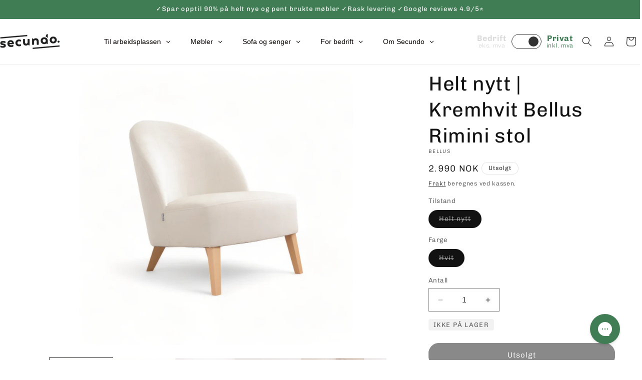

--- FILE ---
content_type: text/html; charset=utf-8
request_url: https://secundo.no/products/helt-nytt-kremhvit-bellus-rimini-stol
body_size: 74286
content:
<!doctype html>
<html class="no-js" lang="nb">
  <head>
    <script id="pandectes-rules">   /* PANDECTES-GDPR: DO NOT MODIFY AUTO GENERATED CODE OF THIS SCRIPT */      window.PandectesSettings = {"store":{"id":84088717586,"plan":"premium","theme":"Secundo 1.1 Dawn - Filter + Quantity (latest prod)","primaryLocale":"nb","adminMode":false,"headless":false,"storefrontRootDomain":"","checkoutRootDomain":"","storefrontAccessToken":""},"tsPublished":1763040476,"declaration":{"showPurpose":false,"showProvider":false,"declIntroText":"We use cookies to optimize website functionality, analyze the performance, and provide personalized experience to you. Some cookies are essential to make the website operate and function correctly. Those cookies cannot be disabled. In this window you can manage your preference of cookies.","showDateGenerated":true},"language":{"unpublished":[],"languageMode":"Single","fallbackLanguage":"no","languageDetection":"browser","languagesSupported":[]},"texts":{"managed":{"headerText":{"en":"We respect your privacy","no":"Vi bruker cookies"},"consentText":{"en":"This website uses cookies to ensure you get the best experience.","no":"Vi bruker cookies og dine data til å forbedre og holde alle Secundo-tjenester sikre, tilpasse og måle reklame, innhold og kommunikasjon. Du kan kontrollere hvilke data vi får behandle i dine personverninnstillinger og lese mer i vår personvernerklæring."},"linkText":{"en":"Learn more","no":"Learn more"},"imprintText":{"en":"Imprint","no":"Imprint"},"googleLinkText":{"en":"Google's Privacy Terms"},"allowButtonText":{"en":"Accept","no":"Jeg godtar"},"denyButtonText":{"en":"Decline","no":"Decline"},"dismissButtonText":{"en":"Ok","no":"Ok"},"leaveSiteButtonText":{"en":"Leave this site","no":"Leave this site"},"preferencesButtonText":{"en":"Preferences","no":"Tilpass"},"cookiePolicyText":{"en":"Cookie policy","no":"Cookie policy"},"preferencesPopupTitleText":{"en":"Manage consent preferences","no":"Endre innstillinger"},"preferencesPopupIntroText":{"en":"We use cookies to optimize website functionality, analyze the performance, and provide personalized experience to you. Some cookies are essential to make the website operate and function correctly. Those cookies cannot be disabled. In this window you can manage your preference of cookies.","no":"For å forbedre din opplevelse bruker vi informasjonskapsler og behandler enhetsdata for nettleseratferd. Ved å samtykke gir du oss muligheten til å tilpasse innhold og annonser basert på dine interesser. Ditt samtykke tillater bruk av informasjonskapsler for både personlig og ikke-personlig tilpasset annonsering. Å ikke samtykke kan påvirke visse funksjoner, men annonser vil fortsatt vises. Finn mer informasjon om Googles retningslinjer her. Learn more"},"preferencesPopupSaveButtonText":{"en":"Save preferences","no":"Lagre endringer"},"preferencesPopupCloseButtonText":{"en":"Close","no":"Skjul innstillinger"},"preferencesPopupAcceptAllButtonText":{"en":"Accept all","no":"Godta alle"},"preferencesPopupRejectAllButtonText":{"en":"Reject all","no":"Avvis alle"},"cookiesDetailsText":{"en":"Cookies details"},"preferencesPopupAlwaysAllowedText":{"en":"Always allowed","no":"Alltid tillatt"},"accessSectionParagraphText":{"en":"You have the right to request access to your data at any time.","no":"You have the right to request access to your data at any time."},"accessSectionTitleText":{"en":"Data portability","no":"Data portability"},"accessSectionAccountInfoActionText":{"en":"Personal data"},"accessSectionDownloadReportActionText":{"en":"Request export"},"accessSectionGDPRRequestsActionText":{"en":"Data subject requests"},"accessSectionOrdersRecordsActionText":{"en":"Orders"},"rectificationSectionParagraphText":{"en":"You have the right to request your data to be updated whenever you think it is appropriate.","no":"You have the right to request your data to be updated whenever you think it is appropriate."},"rectificationSectionTitleText":{"en":"Data Rectification","no":"Data Rectification"},"rectificationCommentPlaceholder":{"en":"Describe what you want to be updated"},"rectificationCommentValidationError":{"en":"Comment is required"},"rectificationSectionEditAccountActionText":{"en":"Request an update"},"erasureSectionTitleText":{"en":"Right to be forgotten","no":"Right to be forgotten"},"erasureSectionParagraphText":{"en":"You have the right to ask all your data to be erased. After that, you will no longer be able to access your account.","no":"You have the right to ask all your data to be erased. After that, you will no longer be able to access your account."},"erasureSectionRequestDeletionActionText":{"en":"Request personal data deletion"},"consentDate":{"en":"Consent date"},"consentId":{"en":"Consent ID"},"consentSectionChangeConsentActionText":{"en":"Change consent preference"},"consentSectionConsentedText":{"en":"You consented to the cookies policy of this website on"},"consentSectionNoConsentText":{"en":"You have not consented to the cookies policy of this website."},"consentSectionTitleText":{"en":"Your cookie consent"},"consentStatus":{"en":"Consent preference"},"confirmationFailureMessage":{"en":"Your request was not verified. Please try again and if problem persists, contact store owner for assistance"},"confirmationFailureTitle":{"en":"A problem occurred"},"confirmationSuccessMessage":{"en":"We will soon get back to you as to your request."},"confirmationSuccessTitle":{"en":"Your request is verified"},"guestsSupportEmailFailureMessage":{"en":"Your request was not submitted. Please try again and if problem persists, contact store owner for assistance."},"guestsSupportEmailFailureTitle":{"en":"A problem occurred"},"guestsSupportEmailPlaceholder":{"en":"E-mail address"},"guestsSupportEmailSuccessMessage":{"en":"If you are registered as a customer of this store, you will soon receive an email with instructions on how to proceed."},"guestsSupportEmailSuccessTitle":{"en":"Thank you for your request"},"guestsSupportEmailValidationError":{"en":"Email is not valid"},"guestsSupportInfoText":{"en":"Please login with your customer account to further proceed."},"submitButton":{"en":"Submit"},"submittingButton":{"en":"Submitting..."},"cancelButton":{"en":"Cancel"},"declIntroText":{"en":"We use cookies to optimize website functionality, analyze the performance, and provide personalized experience to you. Some cookies are essential to make the website operate and function correctly. Those cookies cannot be disabled. In this window you can manage your preference of cookies.","no":"We use cookies to optimize website functionality, analyze the performance, and provide personalized experience to you. Some cookies are essential to make the website operate and function correctly. Those cookies cannot be disabled. In this window you can manage your preference of cookies."},"declName":{"en":"Name"},"declPurpose":{"en":"Purpose"},"declType":{"en":"Type"},"declRetention":{"en":"Retention"},"declProvider":{"en":"Provider"},"declFirstParty":{"en":"First-party"},"declThirdParty":{"en":"Third-party"},"declSeconds":{"en":"seconds"},"declMinutes":{"en":"minutes"},"declHours":{"en":"hours"},"declDays":{"en":"days"},"declWeeks":{"en":"week(s)"},"declMonths":{"en":"months"},"declYears":{"en":"years"},"declSession":{"en":"Session"},"declDomain":{"en":"Domain"},"declPath":{"en":"Path"}},"categories":{"strictlyNecessaryCookiesTitleText":{"en":"Strictly necessary cookies","no":"Strictly necessary cookies"},"strictlyNecessaryCookiesDescriptionText":{"en":"These cookies are essential in order to enable you to move around the website and use its features, such as accessing secure areas of the website. The website cannot function properly without these cookies.","no":"These cookies are essential in order to enable you to move around the website and use its features, such as accessing secure areas of the website. The website cannot function properly without these cookies."},"functionalityCookiesTitleText":{"en":"Functional cookies","no":"Funksjonelle"},"functionalityCookiesDescriptionText":{"en":"These cookies enable the site to provide enhanced functionality and personalisation. They may be set by us or by third party providers whose services we have added to our pages. If you do not allow these cookies then some or all of these services may not function properly.","no":"Funksjonelle cookiene gjør det mulig å lagre opplysninger som endrer måten nettsiden ser ut eller oppfører seg på. F.eks. ditt foretrukne språk eller den regionen du befinner deg i."},"performanceCookiesTitleText":{"en":"Performance cookies","no":"Statistiske"},"performanceCookiesDescriptionText":{"en":"These cookies enable us to monitor and improve the performance of our website. For example, they allow us to count visits, identify traffic sources and see which parts of the site are most popular.","no":"Statistiske cookies hjelper oss å forstå hvordan besøkende samhandler med hjemmesiden ved å samle inn og rapportere opplysninger."},"targetingCookiesTitleText":{"en":"Targeting cookies","no":"Markedsføring"},"targetingCookiesDescriptionText":{"en":"These cookies may be set through our site by our advertising partners. They may be used by those companies to build a profile of your interests and show you relevant adverts on other sites.    They do not store directly personal information, but are based on uniquely identifying your browser and internet device. If you do not allow these cookies, you will experience less targeted advertising.","no":"Vi bruker markedsførings-cookiene til å spore besøkende på tvers av nettsider – både våre og tredjeparts. Hensikten er å vise deg annonser som er relevante og engasjerende for deg, og dermed mer verdifulle for oss og tredjeparts-annonsører."},"unclassifiedCookiesTitleText":{"en":"Unclassified cookies","no":"Unclassified cookies"},"unclassifiedCookiesDescriptionText":{"en":"Unclassified cookies are cookies that we are in the process of classifying, together with the providers of individual cookies.","no":"Unclassified cookies are cookies that we are in the process of classifying, together with the providers of individual cookies."}},"auto":{}},"library":{"previewMode":false,"fadeInTimeout":0,"defaultBlocked":-1,"showLink":true,"showImprintLink":false,"showGoogleLink":false,"enabled":true,"cookie":{"expiryDays":1000,"secure":true,"domain":""},"dismissOnScroll":false,"dismissOnWindowClick":false,"dismissOnTimeout":false,"palette":{"popup":{"background":"#FFFFFF","backgroundForCalculations":{"a":1,"b":255,"g":255,"r":255},"text":"#000000"},"button":{"background":"#A4A6FC","backgroundForCalculations":{"a":1,"b":252,"g":166,"r":164},"text":"#FFFFFF","textForCalculation":{"a":1,"b":255,"g":255,"r":255},"border":"transparent"}},"content":{"href":"https://9a65ec-4.myshopify.com/policies/privacy-policy","imprintHref":"/","close":"&#10005;","target":"_blank","logo":"<img class=\"cc-banner-logo\" style=\"max-height: 40px;\" src=\"https://cdn.shopify.com/s/files/1/0840/8871/7586/t/49/assets/pandectes-logo.png?v=1763038766\" alt=\"Cookie banner\" />"},"window":"<div role=\"dialog\" aria-labelledby=\"cookieconsent:head\" aria-describedby=\"cookieconsent:desc\" id=\"pandectes-banner\" class=\"cc-window-wrapper cc-popup-wrapper\"><div class=\"pd-cookie-banner-window cc-window {{classes}}\">{{children}}</div></div>","compliance":{"custom":"<div class=\"cc-compliance cc-highlight\">{{preferences}}{{allow}}</div>"},"type":"custom","layouts":{"basic":"{{logo}}{{header}}{{messagelink}}{{compliance}}"},"position":"popup","theme":"classic","revokable":false,"animateRevokable":false,"revokableReset":false,"revokableLogoUrl":"https://cdn.shopify.com/s/files/1/0840/8871/7586/t/49/assets/pandectes-reopen-logo.png?v=1763038767","revokablePlacement":"bottom-left","revokableMarginHorizontal":15,"revokableMarginVertical":15,"static":false,"autoAttach":true,"hasTransition":true,"blacklistPage":[""],"elements":{"close":"<button aria-label=\"Skjul innstillinger\" type=\"button\" class=\"cc-close\">{{close}}</button>","dismiss":"<button type=\"button\" class=\"cc-btn cc-btn-decision cc-dismiss\">{{dismiss}}</button>","allow":"<button type=\"button\" class=\"cc-btn cc-btn-decision cc-allow\">{{allow}}</button>","deny":"<button type=\"button\" class=\"cc-btn cc-btn-decision cc-deny\">{{deny}}</button>","preferences":"<button type=\"button\" class=\"cc-btn cc-settings\" aria-controls=\"pd-cp-preferences\" onclick=\"Pandectes.fn.openPreferences()\">{{preferences}}</button>"}},"geolocation":{"brOnly":false,"caOnly":false,"chOnly":false,"euOnly":false,"jpOnly":false,"thOnly":false,"canadaOnly":false,"canadaLaw25":false,"canadaPipeda":false,"globalVisibility":true},"dsr":{"guestsSupport":false,"accessSectionDownloadReportAuto":false},"banner":{"resetTs":1705329878,"extraCss":"        .cc-banner-logo {max-width: 59em!important;}    @media(min-width: 768px) {.cc-window.cc-floating{max-width: 59em!important;width: 59em!important;}}    .cc-message, .pd-cookie-banner-window .cc-header, .cc-logo {text-align: center}    .cc-window-wrapper{z-index: 2147483647;-webkit-transition: opacity 1s ease;  transition: opacity 1s ease;}    .cc-window{z-index: 2147483647;font-size: 15px!important;font-family: inherit;}    .pd-cookie-banner-window .cc-header{font-size: 15px!important;font-family: inherit;}    .pd-cp-ui{font-family: inherit; background-color: #FFFFFF;color:#000000;}    button.pd-cp-btn, a.pd-cp-btn{background-color:#A4A6FC;color:#FFFFFF!important;}    input + .pd-cp-preferences-slider{background-color: rgba(0, 0, 0, 0.3)}    .pd-cp-scrolling-section::-webkit-scrollbar{background-color: rgba(0, 0, 0, 0.3)}    input:checked + .pd-cp-preferences-slider{background-color: rgba(0, 0, 0, 1)}    .pd-cp-scrolling-section::-webkit-scrollbar-thumb {background-color: rgba(0, 0, 0, 1)}    .pd-cp-ui-close{color:#000000;}    .pd-cp-preferences-slider:before{background-color: #FFFFFF}    .pd-cp-title:before {border-color: #000000!important}    .pd-cp-preferences-slider{background-color:#000000}    .pd-cp-toggle{color:#000000!important}    @media(max-width:699px) {.pd-cp-ui-close-top svg {fill: #000000}}    .pd-cp-toggle:hover,.pd-cp-toggle:visited,.pd-cp-toggle:active{color:#000000!important}    .pd-cookie-banner-window {box-shadow: 0 0 18px rgb(0 0 0 / 20%);}  ","customJavascript":{},"showPoweredBy":false,"logoHeight":40,"hybridStrict":true,"cookiesBlockedByDefault":"7","isActive":true,"implicitSavePreferences":true,"cookieIcon":true,"blockBots":false,"showCookiesDetails":true,"hasTransition":true,"blockingPage":false,"showOnlyLandingPage":false,"leaveSiteUrl":"https://www.google.com","linkRespectStoreLang":false},"cookies":{"0":[{"name":"secure_customer_sig","type":"http","domain":"shopify.secundo.no","path":"/","provider":"Shopify","firstParty":true,"retention":"1 year(s)","session":false,"expires":1,"unit":"declYears","purpose":{"en":"Used to identify a user after they sign into a shop as a customer so they do not need to log in again.","no":"Used in connection with customer login."}},{"name":"localization","type":"http","domain":"shopify.secundo.no","path":"/","provider":"Shopify","firstParty":true,"retention":"1 year(s)","session":false,"expires":1,"unit":"declYears","purpose":{"en":"Used to localize the cart to the correct country.","no":"Shopify store localization"}},{"name":"_tracking_consent","type":"http","domain":".secundo.no","path":"/","provider":"Shopify","firstParty":false,"retention":"1 year(s)","session":false,"expires":1,"unit":"declYears","purpose":{"en":"Used to store a user's preferences if a merchant has set up privacy rules in the visitor's region.","no":"Tracking preferences."}},{"name":"keep_alive","type":"http","domain":"shopify.secundo.no","path":"/","provider":"Shopify","firstParty":true,"retention":"30 minute(s)","session":false,"expires":30,"unit":"declMinutes","purpose":{"en":"Used when international domain redirection is enabled to determine if a request is the first one of a session.","no":"Used in connection with buyer localization."}},{"name":"_cmp_a","type":"http","domain":".secundo.no","path":"/","provider":"Shopify","firstParty":false,"retention":"1 day(s)","session":false,"expires":1,"unit":"declDays","purpose":{"en":"Used for managing customer privacy settings.","no":"Used for managing customer privacy settings."}},{"name":"_secure_account_session_id","type":"http","domain":"shopify.com","path":"/84088717586","provider":"Shopify","firstParty":false,"retention":"1 month(s)","session":false,"expires":1,"unit":"declMonths","purpose":{"en":"Used to track a user's session for new customer accounts.","no":"Used to track a user's session for new customer accounts."}},{"name":"customer_account_locale","type":"http","domain":"shopify.com","path":"/84088717586","provider":"Shopify","firstParty":false,"retention":"1 year(s)","session":false,"expires":1,"unit":"declYears","purpose":{"en":"Used to keep track of a customer account locale when a redirection occurs from checkout or the storefront to customer accounts.","no":"Used in connection with new customer accounts."}},{"name":"identity-state","type":"http","domain":"shopify.com","path":"/","provider":"Shopify","firstParty":false,"retention":"1 day(s)","session":false,"expires":1,"unit":"declDays","purpose":{"no":"Used in connection with customer authentication."}},{"name":"identity-state-f0f29b7fe757086071957edda869fcc6","type":"http","domain":"shopify.com","path":"/","provider":"Shopify","firstParty":false,"retention":"1 day(s)","session":false,"expires":1,"unit":"declDays","purpose":{"no":""}},{"name":"_identity_session","type":"http","domain":"shopify.com","path":"/","provider":"Shopify","firstParty":false,"retention":"1 year(s)","session":false,"expires":1,"unit":"declYears","purpose":{"en":"Contains the identity session identifier of the user.","no":""}}],"1":[],"2":[{"name":"_orig_referrer","type":"http","domain":".secundo.no","path":"/","provider":"Shopify","firstParty":false,"retention":"2 ","session":false,"expires":2,"unit":"declSession","purpose":{"en":"Allows merchant to identify where people are visiting them from.","no":"Tracks landing pages."}},{"name":"_landing_page","type":"http","domain":".secundo.no","path":"/","provider":"Shopify","firstParty":false,"retention":"2 ","session":false,"expires":2,"unit":"declSession","purpose":{"en":"Capture the landing page of visitor when they come from other sites.","no":"Tracks landing pages."}},{"name":"_shopify_y","type":"http","domain":".secundo.no","path":"/","provider":"Shopify","firstParty":false,"retention":"1 year(s)","session":false,"expires":1,"unit":"declYears","purpose":{"en":"Shopify analytics.","no":"Shopify analytics."}},{"name":"_shopify_s","type":"http","domain":".secundo.no","path":"/","provider":"Shopify","firstParty":false,"retention":"30 minute(s)","session":false,"expires":30,"unit":"declMinutes","purpose":{"en":"Used to identify a given browser session/shop combination. Duration is 30 minute rolling expiry of last use.","no":"Shopify analytics."}},{"name":"_shopify_s","type":"http","domain":"shopify.secundo.no","path":"/","provider":"Shopify","firstParty":true,"retention":"30 minute(s)","session":false,"expires":30,"unit":"declMinutes","purpose":{"en":"Used to identify a given browser session/shop combination. Duration is 30 minute rolling expiry of last use.","no":"Shopify analytics."}},{"name":"_shopify_sa_t","type":"http","domain":"shopify.secundo.no","path":"/","provider":"Shopify","firstParty":true,"retention":"30 minute(s)","session":false,"expires":30,"unit":"declMinutes","purpose":{"en":"Capture the landing page of visitor when they come from other sites to support marketing analytics.","no":"Shopify analytics relating to marketing & referrals."}},{"name":"_shopify_sa_p","type":"http","domain":"shopify.secundo.no","path":"/","provider":"Shopify","firstParty":true,"retention":"30 minute(s)","session":false,"expires":30,"unit":"declMinutes","purpose":{"en":"Capture the landing page of visitor when they come from other sites to support marketing analytics.","no":"Shopify analytics relating to marketing & referrals."}},{"name":"_shopify_sa_t","type":"http","domain":".secundo.no","path":"/","provider":"Shopify","firstParty":false,"retention":"30 minute(s)","session":false,"expires":30,"unit":"declMinutes","purpose":{"en":"Capture the landing page of visitor when they come from other sites to support marketing analytics.","no":"Shopify analytics relating to marketing & referrals."}},{"name":"_shopify_sa_p","type":"http","domain":".secundo.no","path":"/","provider":"Shopify","firstParty":false,"retention":"30 minute(s)","session":false,"expires":30,"unit":"declMinutes","purpose":{"en":"Capture the landing page of visitor when they come from other sites to support marketing analytics.","no":"Shopify analytics relating to marketing & referrals."}},{"name":"_shopify_s","type":"http","domain":"no","path":"/","provider":"Shopify","firstParty":false,"retention":"Session","session":true,"expires":1,"unit":"declSeconds","purpose":{"en":"Used to identify a given browser session/shop combination. Duration is 30 minute rolling expiry of last use.","no":"Shopify analytics."}},{"name":"_boomr_clss","type":"html_local","domain":"https://shopify.secundo.no","path":"/","provider":"Shopify","firstParty":true,"retention":"Local Storage","session":false,"expires":1,"unit":"declYears","purpose":{"no":"Used to monitor and optimize the performance of Shopify stores."}}],"4":[{"name":"__kla_id","type":"http","domain":"shopify.secundo.no","path":"/","provider":"Klaviyo","firstParty":true,"retention":"1 year(s)","session":false,"expires":1,"unit":"declYears","purpose":{"en":"Tracks when someone clicks through a Klaviyo email to your website.","no":"Tracks when someone clicks through a Klaviyo email to your website."}},{"name":"_fbp","type":"http","domain":".secundo.no","path":"/","provider":"Facebook","firstParty":false,"retention":"3 month(s)","session":false,"expires":3,"unit":"declMonths","purpose":{"en":"Cookie is placed by Facebook to track visits across websites.","no":"Cookie is placed by Facebook to track visits across websites."}},{"name":"wpm-domain-test","type":"http","domain":"no","path":"/","provider":"Shopify","firstParty":false,"retention":"Session","session":true,"expires":1,"unit":"declSeconds","purpose":{"en":"Used to test Shopify's Web Pixel Manager with the domain to make sure everything is working correctly.\t","no":"Used to test the storage of parameters about products added to the cart or payment currency"}},{"name":"wpm-domain-test","type":"http","domain":"secundo.no","path":"/","provider":"Shopify","firstParty":false,"retention":"Session","session":true,"expires":1,"unit":"declSeconds","purpose":{"en":"Used to test Shopify's Web Pixel Manager with the domain to make sure everything is working correctly.\t","no":"Used to test the storage of parameters about products added to the cart or payment currency"}},{"name":"wpm-domain-test","type":"http","domain":"shopify.secundo.no","path":"/","provider":"Shopify","firstParty":true,"retention":"Session","session":true,"expires":1,"unit":"declSeconds","purpose":{"en":"Used to test Shopify's Web Pixel Manager with the domain to make sure everything is working correctly.\t","no":"Used to test the storage of parameters about products added to the cart or payment currency"}},{"name":"lastExternalReferrer","type":"html_local","domain":"https://shopify.secundo.no","path":"/","provider":"Facebook","firstParty":true,"retention":"Local Storage","session":false,"expires":1,"unit":"declYears","purpose":{"en":"Detects how the user reached the website by registering their last URL-address.","no":"Detects how the user reached the website by registering their last URL-address."}},{"name":"lastExternalReferrerTime","type":"html_local","domain":"https://shopify.secundo.no","path":"/","provider":"Facebook","firstParty":true,"retention":"Local Storage","session":false,"expires":1,"unit":"declYears","purpose":{"en":"Contains the timestamp of the last update of the lastExternalReferrer cookie.","no":"Contains the timestamp of the last update of the lastExternalReferrer cookie."}}],"8":[{"name":"XSRF-TOKEN","type":"http","domain":"filter-en.globosoftware.net","path":"/","provider":"Unknown","firstParty":false,"retention":"2 hour(s)","session":false,"expires":2,"unit":"declHours","purpose":{"no":""}},{"name":"smart_product_filter_search_session","type":"http","domain":"filter-en.globosoftware.net","path":"/","provider":"Unknown","firstParty":false,"retention":"2 hour(s)","session":false,"expires":2,"unit":"declHours","purpose":{"no":""}},{"name":"__Host-_identity_session_same_site","type":"http","domain":"shopify.com","path":"/","provider":"Unknown","firstParty":false,"retention":"1 year(s)","session":false,"expires":1,"unit":"declYears","purpose":{"no":""}},{"name":"device_id","type":"http","domain":"shopify.com","path":"/","provider":"Unknown","firstParty":false,"retention":"1 year(s)","session":false,"expires":1,"unit":"declYears","purpose":{"en":"Session device identifier to help prevent fraud.","no":""}},{"name":"gfDid","type":"html_session","domain":"https://shopify.secundo.no","path":"/","provider":"Unknown","firstParty":true,"retention":"Session","session":true,"expires":1,"unit":"declYears","purpose":{"no":""}},{"name":"gfCid","type":"html_session","domain":"https://shopify.secundo.no","path":"/","provider":"Unknown","firstParty":true,"retention":"Session","session":true,"expires":1,"unit":"declYears","purpose":{"no":""}},{"name":"cf_chl_3","type":"http","domain":"shopify.com","path":"/","provider":"Unknown","firstParty":false,"retention":"1 hour(s)","session":false,"expires":1,"unit":"declHours","purpose":{"no":""}},{"name":"_kla_test","type":"html_local","domain":"https://shopify.secundo.no","path":"/","provider":"Unknown","firstParty":true,"retention":"Local Storage","session":false,"expires":1,"unit":"declYears","purpose":{"no":""}},{"name":"bugsnag-anonymous-id","type":"html_local","domain":"https://shopify.secundo.no","path":"/","provider":"Unknown","firstParty":true,"retention":"Local Storage","session":false,"expires":1,"unit":"declYears","purpose":{"no":""}},{"name":"shopifyChatData","type":"html_local","domain":"https://shopify.secundo.no","path":"/","provider":"Unknown","firstParty":true,"retention":"Local Storage","session":false,"expires":1,"unit":"declYears","purpose":{"no":""}},{"name":"__kla_viewed","type":"html_local","domain":"https://shopify.secundo.no","path":"/","provider":"Unknown","firstParty":true,"retention":"Local Storage","session":false,"expires":1,"unit":"declYears","purpose":{"no":""}},{"name":"local-storage-test","type":"html_local","domain":"https://shopify.secundo.no","path":"/","provider":"Unknown","firstParty":true,"retention":"Local Storage","session":false,"expires":1,"unit":"declYears","purpose":{"no":""}}]},"blocker":{"isActive":false,"googleConsentMode":{"id":"GTM-K8Q56M4","analyticsId":"","isActive":true,"adStorageCategory":4,"analyticsStorageCategory":2,"personalizationStorageCategory":1,"functionalityStorageCategory":1,"customEvent":true,"securityStorageCategory":0,"redactData":true,"urlPassthrough":false,"dataLayerProperty":"dataLayer"},"facebookPixel":{"id":"","isActive":false,"ldu":false},"microsoft":{},"rakuten":{"isActive":false,"cmp":false,"ccpa":false},"gpcIsActive":false,"clarity":{},"defaultBlocked":7,"patterns":{"whiteList":[],"blackList":{"1":[],"2":[],"4":[],"8":[]},"iframesWhiteList":[],"iframesBlackList":{"1":[],"2":[],"4":[],"8":[]},"beaconsWhiteList":[],"beaconsBlackList":{"1":[],"2":[],"4":[],"8":[]}}}}      !function(){"use strict";window.PandectesRules=window.PandectesRules||{},window.PandectesRules.manualBlacklist={1:[],2:[],4:[]},window.PandectesRules.blacklistedIFrames={1:[],2:[],4:[]},window.PandectesRules.blacklistedCss={1:[],2:[],4:[]},window.PandectesRules.blacklistedBeacons={1:[],2:[],4:[]};const e="javascript/blocked",t=["US-CA","US-VA","US-CT","US-UT","US-CO","US-MT","US-TX","US-OR","US-IA","US-NE","US-NH","US-DE","US-NJ","US-TN","US-MN"],n=["AT","BE","BG","HR","CY","CZ","DK","EE","FI","FR","DE","GR","HU","IE","IT","LV","LT","LU","MT","NL","PL","PT","RO","SK","SI","ES","SE","GB","LI","NO","IS"];function a(e){return new RegExp(e.replace(/[/\\.+?$()]/g,"\\$&").replace("*","(.*)"))}const o=(e,t="log")=>{new URLSearchParams(window.location.search).get("log")&&console[t](`PandectesRules: ${e}`)};function s(e){const t=document.createElement("script");t.async=!0,t.src=e,document.head.appendChild(t)}const r=window.PandectesRulesSettings||window.PandectesSettings,i=function(){if(void 0!==window.dataLayer&&Array.isArray(window.dataLayer)){if(window.dataLayer.some((e=>"pandectes_full_scan"===e.event)))return!0}return!1}(),c=((e="_pandectes_gdpr")=>{const t=("; "+document.cookie).split("; "+e+"=");let n;if(t.length<2)n={};else{const e=t.pop().split(";");n=window.atob(e.shift())}const a=(e=>{try{return JSON.parse(e)}catch(e){return!1}})(n);return!1!==a?a:n})(),{banner:{isActive:l},blocker:{defaultBlocked:d,patterns:u}}=r,g=c&&null!==c.preferences&&void 0!==c.preferences?c.preferences:null,p=i?0:l?null===g?d:g:0,f={1:!(1&p),2:!(2&p),4:!(4&p)},{blackList:h,whiteList:y,iframesBlackList:w,iframesWhiteList:m,beaconsBlackList:b,beaconsWhiteList:k}=u,_={blackList:[],whiteList:[],iframesBlackList:{1:[],2:[],4:[],8:[]},iframesWhiteList:[],beaconsBlackList:{1:[],2:[],4:[],8:[]},beaconsWhiteList:[]};[1,2,4].map((e=>{f[e]||(_.blackList.push(...h[e].length?h[e].map(a):[]),_.iframesBlackList[e]=w[e].length?w[e].map(a):[],_.beaconsBlackList[e]=b[e].length?b[e].map(a):[])})),_.whiteList=y.length?y.map(a):[],_.iframesWhiteList=m.length?m.map(a):[],_.beaconsWhiteList=k.length?k.map(a):[];const v={scripts:[],iframes:{1:[],2:[],4:[]},beacons:{1:[],2:[],4:[]},css:{1:[],2:[],4:[]}},L=(t,n)=>t&&(!n||n!==e)&&(!_.blackList||_.blackList.some((e=>e.test(t))))&&(!_.whiteList||_.whiteList.every((e=>!e.test(t)))),S=(e,t)=>{const n=_.iframesBlackList[t],a=_.iframesWhiteList;return e&&(!n||n.some((t=>t.test(e))))&&(!a||a.every((t=>!t.test(e))))},C=(e,t)=>{const n=_.beaconsBlackList[t],a=_.beaconsWhiteList;return e&&(!n||n.some((t=>t.test(e))))&&(!a||a.every((t=>!t.test(e))))},A=new MutationObserver((e=>{for(let t=0;t<e.length;t++){const{addedNodes:n}=e[t];for(let e=0;e<n.length;e++){const t=n[e],a=t.dataset&&t.dataset.cookiecategory;if(1===t.nodeType&&"LINK"===t.tagName){const e=t.dataset&&t.dataset.href;if(e&&a)switch(a){case"functionality":case"C0001":v.css[1].push(e);break;case"performance":case"C0002":v.css[2].push(e);break;case"targeting":case"C0003":v.css[4].push(e)}}}}}));var $=new MutationObserver((t=>{for(let n=0;n<t.length;n++){const{addedNodes:a}=t[n];for(let t=0;t<a.length;t++){const n=a[t],s=n.src||n.dataset&&n.dataset.src,r=n.dataset&&n.dataset.cookiecategory;if(1===n.nodeType&&"IFRAME"===n.tagName){if(s){let e=!1;S(s,1)||"functionality"===r||"C0001"===r?(e=!0,v.iframes[1].push(s)):S(s,2)||"performance"===r||"C0002"===r?(e=!0,v.iframes[2].push(s)):(S(s,4)||"targeting"===r||"C0003"===r)&&(e=!0,v.iframes[4].push(s)),e&&(n.removeAttribute("src"),n.setAttribute("data-src",s))}}else if(1===n.nodeType&&"IMG"===n.tagName){if(s){let e=!1;C(s,1)?(e=!0,v.beacons[1].push(s)):C(s,2)?(e=!0,v.beacons[2].push(s)):C(s,4)&&(e=!0,v.beacons[4].push(s)),e&&(n.removeAttribute("src"),n.setAttribute("data-src",s))}}else if(1===n.nodeType&&"SCRIPT"===n.tagName){const t=n.type;let a=!1;if(L(s,t)?(o(`rule blocked: ${s}`),a=!0):s&&r?o(`manually blocked @ ${r}: ${s}`):r&&o(`manually blocked @ ${r}: inline code`),a){v.scripts.push([n,t]),n.type=e;const a=function(t){n.getAttribute("type")===e&&t.preventDefault(),n.removeEventListener("beforescriptexecute",a)};n.addEventListener("beforescriptexecute",a),n.parentElement&&n.parentElement.removeChild(n)}}}}}));const P=document.createElement,E={src:Object.getOwnPropertyDescriptor(HTMLScriptElement.prototype,"src"),type:Object.getOwnPropertyDescriptor(HTMLScriptElement.prototype,"type")};window.PandectesRules.unblockCss=e=>{const t=v.css[e]||[];t.length&&o(`Unblocking CSS for ${e}`),t.forEach((e=>{const t=document.querySelector(`link[data-href^="${e}"]`);t.removeAttribute("data-href"),t.href=e})),v.css[e]=[]},window.PandectesRules.unblockIFrames=e=>{const t=v.iframes[e]||[];t.length&&o(`Unblocking IFrames for ${e}`),_.iframesBlackList[e]=[],t.forEach((e=>{const t=document.querySelector(`iframe[data-src^="${e}"]`);t.removeAttribute("data-src"),t.src=e})),v.iframes[e]=[]},window.PandectesRules.unblockBeacons=e=>{const t=v.beacons[e]||[];t.length&&o(`Unblocking Beacons for ${e}`),_.beaconsBlackList[e]=[],t.forEach((e=>{const t=document.querySelector(`img[data-src^="${e}"]`);t.removeAttribute("data-src"),t.src=e})),v.beacons[e]=[]},window.PandectesRules.unblockInlineScripts=function(e){const t=1===e?"functionality":2===e?"performance":"targeting",n=document.querySelectorAll(`script[type="javascript/blocked"][data-cookiecategory="${t}"]`);o(`unblockInlineScripts: ${n.length} in ${t}`),n.forEach((function(e){const t=document.createElement("script");t.type="text/javascript",e.hasAttribute("src")?t.src=e.getAttribute("src"):t.textContent=e.textContent,document.head.appendChild(t),e.parentNode.removeChild(e)}))},window.PandectesRules.unblockInlineCss=function(e){const t=1===e?"functionality":2===e?"performance":"targeting",n=document.querySelectorAll(`link[data-cookiecategory="${t}"]`);o(`unblockInlineCss: ${n.length} in ${t}`),n.forEach((function(e){e.href=e.getAttribute("data-href")}))},window.PandectesRules.unblock=function(e){e.length<1?(_.blackList=[],_.whiteList=[],_.iframesBlackList=[],_.iframesWhiteList=[]):(_.blackList&&(_.blackList=_.blackList.filter((t=>e.every((e=>"string"==typeof e?!t.test(e):e instanceof RegExp?t.toString()!==e.toString():void 0))))),_.whiteList&&(_.whiteList=[..._.whiteList,...e.map((e=>{if("string"==typeof e){const t=".*"+a(e)+".*";if(_.whiteList.every((e=>e.toString()!==t.toString())))return new RegExp(t)}else if(e instanceof RegExp&&_.whiteList.every((t=>t.toString()!==e.toString())))return e;return null})).filter(Boolean)]));let t=0;[...v.scripts].forEach((([e,n],a)=>{if(function(e){const t=e.getAttribute("src");return _.blackList&&_.blackList.every((e=>!e.test(t)))||_.whiteList&&_.whiteList.some((e=>e.test(t)))}(e)){const o=document.createElement("script");for(let t=0;t<e.attributes.length;t++){let n=e.attributes[t];"src"!==n.name&&"type"!==n.name&&o.setAttribute(n.name,e.attributes[t].value)}o.setAttribute("src",e.src),o.setAttribute("type",n||"application/javascript"),document.head.appendChild(o),v.scripts.splice(a-t,1),t++}})),0==_.blackList.length&&0===_.iframesBlackList[1].length&&0===_.iframesBlackList[2].length&&0===_.iframesBlackList[4].length&&0===_.beaconsBlackList[1].length&&0===_.beaconsBlackList[2].length&&0===_.beaconsBlackList[4].length&&(o("Disconnecting observers"),$.disconnect(),A.disconnect())};const{store:{adminMode:B,headless:T,storefrontRootDomain:R,checkoutRootDomain:I,storefrontAccessToken:O},banner:{isActive:N},blocker:U}=r,{defaultBlocked:D}=U;N&&function(e){if(window.Shopify&&window.Shopify.customerPrivacy)return void e();let t=null;window.Shopify&&window.Shopify.loadFeatures&&window.Shopify.trackingConsent?e():t=setInterval((()=>{window.Shopify&&window.Shopify.loadFeatures&&(clearInterval(t),window.Shopify.loadFeatures([{name:"consent-tracking-api",version:"0.1"}],(t=>{t?o("Shopify.customerPrivacy API - failed to load"):(o(`shouldShowBanner() -> ${window.Shopify.trackingConsent.shouldShowBanner()} | saleOfDataRegion() -> ${window.Shopify.trackingConsent.saleOfDataRegion()}`),e())})))}),10)}((()=>{!function(){const e=window.Shopify.trackingConsent;if(!1!==e.shouldShowBanner()||null!==g||7!==D)try{const t=B&&!(window.Shopify&&window.Shopify.AdminBarInjector);let n={preferences:!(1&p)||i||t,analytics:!(2&p)||i||t,marketing:!(4&p)||i||t};T&&(n.headlessStorefront=!0,n.storefrontRootDomain=R?.length?R:window.location.hostname,n.checkoutRootDomain=I?.length?I:`checkout.${window.location.hostname}`,n.storefrontAccessToken=O?.length?O:""),e.firstPartyMarketingAllowed()===n.marketing&&e.analyticsProcessingAllowed()===n.analytics&&e.preferencesProcessingAllowed()===n.preferences||e.setTrackingConsent(n,(function(e){e&&e.error?o("Shopify.customerPrivacy API - failed to setTrackingConsent"):o(`setTrackingConsent(${JSON.stringify(n)})`)}))}catch(e){o("Shopify.customerPrivacy API - exception")}}(),function(){if(T){const e=window.Shopify.trackingConsent,t=e.currentVisitorConsent();if(navigator.globalPrivacyControl&&""===t.sale_of_data){const t={sale_of_data:!1,headlessStorefront:!0};t.storefrontRootDomain=R?.length?R:window.location.hostname,t.checkoutRootDomain=I?.length?I:`checkout.${window.location.hostname}`,t.storefrontAccessToken=O?.length?O:"",e.setTrackingConsent(t,(function(e){e&&e.error?o(`Shopify.customerPrivacy API - failed to setTrackingConsent({${JSON.stringify(t)})`):o(`setTrackingConsent(${JSON.stringify(t)})`)}))}}}()}));const M="[Pandectes :: Google Consent Mode debug]:";function z(...e){const t=e[0],n=e[1],a=e[2];if("consent"!==t)return"config"===t?"config":void 0;const{ad_storage:o,ad_user_data:s,ad_personalization:r,functionality_storage:i,analytics_storage:c,personalization_storage:l,security_storage:d}=a,u={Command:t,Mode:n,ad_storage:o,ad_user_data:s,ad_personalization:r,functionality_storage:i,analytics_storage:c,personalization_storage:l,security_storage:d};return console.table(u),"default"===n&&("denied"===o&&"denied"===s&&"denied"===r&&"denied"===i&&"denied"===c&&"denied"===l||console.warn(`${M} all types in a "default" command should be set to "denied" except for security_storage that should be set to "granted"`)),n}let j=!1,x=!1;function q(e){e&&("default"===e?(j=!0,x&&console.warn(`${M} "default" command was sent but there was already an "update" command before it.`)):"update"===e?(x=!0,j||console.warn(`${M} "update" command was sent but there was no "default" command before it.`)):"config"===e&&(j||console.warn(`${M} a tag read consent state before a "default" command was sent.`)))}const{banner:{isActive:F,hybridStrict:W},geolocation:{caOnly:H=!1,euOnly:G=!1,brOnly:J=!1,jpOnly:V=!1,thOnly:K=!1,chOnly:Z=!1,zaOnly:Y=!1,canadaOnly:X=!1,globalVisibility:Q=!0},blocker:{defaultBlocked:ee=7,googleConsentMode:{isActive:te,onlyGtm:ne=!1,customEvent:ae,id:oe="",analyticsId:se="",adwordsId:re="",redactData:ie,urlPassthrough:ce,adStorageCategory:le,analyticsStorageCategory:de,functionalityStorageCategory:ue,personalizationStorageCategory:ge,securityStorageCategory:pe,dataLayerProperty:fe="dataLayer",waitForUpdate:he=0,useNativeChannel:ye=!1,debugMode:we=!1}}}=r;function me(){window[fe].push(arguments)}window[fe]=window[fe]||[];const be={hasInitialized:!1,useNativeChannel:!1,ads_data_redaction:!1,url_passthrough:!1,data_layer_property:"dataLayer",storage:{ad_storage:"granted",ad_user_data:"granted",ad_personalization:"granted",analytics_storage:"granted",functionality_storage:"granted",personalization_storage:"granted",security_storage:"granted"}};if(F&&te){we&&(ke=fe||"dataLayer",window[ke].forEach((e=>{q(z(...e))})),window[ke].push=function(...e){return q(z(...e[0])),Array.prototype.push.apply(this,e)});const e=0===(ee&le)?"granted":"denied",a=0===(ee&de)?"granted":"denied",o=0===(ee&ue)?"granted":"denied",r=0===(ee&ge)?"granted":"denied",i=0===(ee&pe)?"granted":"denied";be.hasInitialized=!0,be.useNativeChannel=ye,be.url_passthrough=ce,be.ads_data_redaction="denied"===e&&ie,be.storage.ad_storage=e,be.storage.ad_user_data=e,be.storage.ad_personalization=e,be.storage.analytics_storage=a,be.storage.functionality_storage=o,be.storage.personalization_storage=r,be.storage.security_storage=i,be.data_layer_property=fe||"dataLayer",me("set","developer_id.dMTZkMj",!0),be.ads_data_redaction&&me("set","ads_data_redaction",be.ads_data_redaction),be.url_passthrough&&me("set","url_passthrough",be.url_passthrough),function(){const e=p!==ee?{wait_for_update:he||500}:he?{wait_for_update:he}:{};Q&&!W?me("consent","default",{...be.storage,...e}):(me("consent","default",{...be.storage,...e,region:[...G||W?n:[],...H&&!W?t:[],...J&&!W?["BR"]:[],...V&&!W?["JP"]:[],...!1===X||W?[]:["CA"],...K&&!W?["TH"]:[],...Z&&!W?["CH"]:[],...Y&&!W?["ZA"]:[]]}),me("consent","default",{ad_storage:"granted",ad_user_data:"granted",ad_personalization:"granted",analytics_storage:"granted",functionality_storage:"granted",personalization_storage:"granted",security_storage:"granted",...e}));if(null!==g){const e=0===(p&le)?"granted":"denied",t=0===(p&de)?"granted":"denied",n=0===(p&ue)?"granted":"denied",a=0===(p&ge)?"granted":"denied",o=0===(p&pe)?"granted":"denied";be.storage.ad_storage=e,be.storage.ad_user_data=e,be.storage.ad_personalization=e,be.storage.analytics_storage=t,be.storage.functionality_storage=n,be.storage.personalization_storage=a,be.storage.security_storage=o,me("consent","update",be.storage)}me("js",new Date);const a="https://www.googletagmanager.com";if(oe.length){const e=oe.split(",");window[be.data_layer_property].push({"gtm.start":(new Date).getTime(),event:"gtm.js"});for(let t=0;t<e.length;t++){const n="dataLayer"!==be.data_layer_property?`&l=${be.data_layer_property}`:"";s(`${a}/gtm.js?id=${e[t].trim()}${n}`)}}if(se.length){const e=se.split(",");for(let t=0;t<e.length;t++){const n=e[t].trim();n.length&&(s(`${a}/gtag/js?id=${n}`),me("config",n,{send_page_view:!1}))}}if(re.length){const e=re.split(",");for(let t=0;t<e.length;t++){const n=e[t].trim();n.length&&(s(`${a}/gtag/js?id=${n}`),me("config",n,{allow_enhanced_conversions:!0}))}}}()}else if(ne){const e="https://www.googletagmanager.com";if(oe.length){const t=oe.split(",");for(let n=0;n<t.length;n++){const a="dataLayer"!==be.data_layer_property?`&l=${be.data_layer_property}`:"";s(`${e}/gtm.js?id=${t[n].trim()}${a}`)}}}var ke;const{blocker:{klaviyoIsActive:_e,googleConsentMode:{adStorageCategory:ve}}}=r;_e&&window.addEventListener("PandectesEvent_OnConsent",(function(e){const{preferences:t}=e.detail;if(null!=t){const e=0===(t&ve)?"granted":"denied";void 0!==window.klaviyo&&window.klaviyo.isIdentified()&&window.klaviyo.push(["identify",{ad_personalization:e,ad_user_data:e}])}}));const{banner:{revokableTrigger:Le}}=r;Le&&(window.onload=async()=>{for await(let e of((e,t=1e3,n=1e4)=>{const a=new WeakMap;return{async*[Symbol.asyncIterator](){const o=Date.now();for(;Date.now()-o<n;){const n=document.querySelectorAll(e);for(const e of n)a.has(e)||(a.set(e,!0),yield e);await new Promise((e=>setTimeout(e,t)))}}}})('a[href*="#reopenBanner"]'))e.onclick=e=>{e.preventDefault(),window.Pandectes.fn.revokeConsent()}});const{banner:{isActive:Se},blocker:{defaultBlocked:Ce=7,microsoft:{isActive:Ae,uetTags:$e,dataLayerProperty:Pe="uetq"}={isActive:!1,uetTags:"",dataLayerProperty:"uetq"},clarity:{isActive:Ee,id:Be}={isActive:!1,id:""}}}=r,Te={hasInitialized:!1,data_layer_property:"uetq",storage:{ad_storage:"granted"}};if(Se&&Ae){if(function(e,t,n){const a=new Date;a.setTime(a.getTime()+24*n*60*60*1e3);const o="expires="+a.toUTCString();document.cookie=`${e}=${t}; ${o}; path=/; secure; samesite=strict`}("_uetmsdns","0",365),$e.length){const e=$e.split(",");for(let t=0;t<e.length;t++)e[t].trim().length&&ze(e[t])}const e=4&Ce?"denied":"granted";if(Te.hasInitialized=!0,Te.storage.ad_storage=e,window[Pe]=window[Pe]||[],window[Pe].push("consent","default",Te.storage),null!==g){const e=4&p?"denied":"granted";Te.storage.ad_storage=e,window[Pe].push("consent","update",Te.storage)}}var Re,Ie,Oe,Ne,Ue,De,Me;function ze(e){const t=document.createElement("script");t.type="text/javascript",t.async=!0,t.src="//bat.bing.com/bat.js",t.onload=function(){const t={ti:e,cookieFlags:"SameSite=None;Secure"};t.q=window[Pe],window[Pe]=new UET(t),window[Pe].push("pageLoad")},document.head.appendChild(t)}Ee&&Se&&(Be.length&&(Re=window,Ie=document,Ne="script",Ue=Be,Re[Oe="clarity"]=Re[Oe]||function(){(Re[Oe].q=Re[Oe].q||[]).push(arguments)},(De=Ie.createElement(Ne)).async=1,De.src="https://www.clarity.ms/tag/"+Ue,(Me=Ie.getElementsByTagName(Ne)[0]).parentNode.insertBefore(De,Me)),window.addEventListener("PandectesEvent_OnConsent",(e=>{["new","revoke"].includes(e.detail?.consentType)&&"function"==typeof window.clarity&&(2&e.detail?.preferences?window.clarity("consent",!1):window.clarity("consent"))}))),window.PandectesRules.gcm=be;const{banner:{isActive:je},blocker:{isActive:xe}}=r;o(`Prefs: ${p} | Banner: ${je?"on":"off"} | Blocker: ${xe?"on":"off"}`);const qe=null===g&&/\/checkouts\//.test(window.location.pathname);0!==p&&!1===i&&xe&&!qe&&(o("Blocker will execute"),document.createElement=function(...t){if("script"!==t[0].toLowerCase())return P.bind?P.bind(document)(...t):P;const n=P.bind(document)(...t);try{Object.defineProperties(n,{src:{...E.src,set(t){L(t,n.type)&&E.type.set.call(this,e),E.src.set.call(this,t)}},type:{...E.type,get(){const t=E.type.get.call(this);return t===e||L(this.src,t)?null:t},set(t){const a=L(n.src,n.type)?e:t;E.type.set.call(this,a)}}}),n.setAttribute=function(t,a){if("type"===t){const t=L(n.src,n.type)?e:a;E.type.set.call(n,t)}else"src"===t?(L(a,n.type)&&E.type.set.call(n,e),E.src.set.call(n,a)):HTMLScriptElement.prototype.setAttribute.call(n,t,a)}}catch(e){console.warn("Yett: unable to prevent script execution for script src ",n.src,".\n",'A likely cause would be because you are using a third-party browser extension that monkey patches the "document.createElement" function.')}return n},$.observe(document.documentElement,{childList:!0,subtree:!0}),A.observe(document.documentElement,{childList:!0,subtree:!0}))}();
</script>

    
      <link rel="canonical" href="https://secundo.no/products/helt-nytt-kremhvit-bellus-rimini-stol">
    

 
<meta charset="utf-8">
    <meta http-equiv="X-UA-Compatible" content="IE=edge">
    <meta name="viewport" content="width=device-width,initial-scale=1">
    <meta name="theme-color" content=""><link rel="icon" type="image/png" href="//secundo.no/cdn/shop/files/Thumbnail_Logo_600_x_600_px.png?crop=center&height=32&v=1738079843&width=32"><link rel="preconnect" href="https://fonts.shopifycdn.com" crossorigin><title>Helt nytt | Kremhvit Bellus Rimini stol
 &ndash; Secundo</title>

    <!-- Avada Boost Sales Script -->
    
      


          
          
          
          
          
          
          
          
          
          <script>
            const AVADA_ENHANCEMENTS = {};
            AVADA_ENHANCEMENTS.contentProtection = false;
            AVADA_ENHANCEMENTS.hideCheckoutButon = false;
            AVADA_ENHANCEMENTS.cartSticky = false;
            AVADA_ENHANCEMENTS.multiplePixelStatus = false;
            AVADA_ENHANCEMENTS.inactiveStatus = false;
            AVADA_ENHANCEMENTS.cartButtonAnimationStatus = false;
            AVADA_ENHANCEMENTS.whatsappStatus = false;
            AVADA_ENHANCEMENTS.messengerStatus = false;
            AVADA_ENHANCEMENTS.livechatStatus = false;
          </script>



























      <script>
        const AVADA_CDT = {};
        AVADA_CDT.products = [];
        AVADA_CDT.template = "product";
        AVADA_CDT.collections = [];
        

        const AVADA_INVQTY = {};
        
          AVADA_INVQTY[47865812418834] = 0;
        

        AVADA_CDT.cartitem = 0;
        AVADA_CDT.moneyformat = `{{ amount_no_decimals_with_comma_separator }} kr`;
        AVADA_CDT.cartTotalPrice = 0;
        
        AVADA_CDT.selected_variant_id = 47865812418834;
        AVADA_CDT.product = {"id": 8980404928786,"title": "Helt nytt | Kremhvit Bellus Rimini stol","handle": "helt-nytt-kremhvit-bellus-rimini-stol","vendor": "Bellus",
            "type": "Sofa og lenestoler","tags": ["Bellus","Helt nytt","Lenestol","Out of stock"],"price": 299000,"price_min": 299000,"price_max": 299000,
            "available": false,"price_varies": false,"compare_at_price": null,
            "compare_at_price_min": 0,"compare_at_price_max": 0,
            "compare_at_price_varies": false,"variants": [{"id":47865812418834,"title":"Helt nytt \/ Hvit","option1":"Helt nytt","option2":"Hvit","option3":null,"sku":"","requires_shipping":true,"taxable":true,"featured_image":null,"available":false,"name":"Helt nytt | Kremhvit Bellus Rimini stol - Helt nytt \/ Hvit","public_title":"Helt nytt \/ Hvit","options":["Helt nytt","Hvit"],"price":299000,"weight":35000,"compare_at_price":null,"inventory_management":"shopify","barcode":null,"requires_selling_plan":false,"selling_plan_allocations":[],"quantity_rule":{"min":1,"max":null,"increment":1}}],"featured_image": "\/\/secundo.no\/cdn\/shop\/files\/9a302871-77a1-442f-ba99-fe22e6a286ab.png?v=1703245012","images": ["\/\/secundo.no\/cdn\/shop\/files\/9a302871-77a1-442f-ba99-fe22e6a286ab.png?v=1703245012","\/\/secundo.no\/cdn\/shop\/files\/9a302871-8633-40d6-b2a9-f59cfacd25c6.png?v=1703747092","\/\/secundo.no\/cdn\/shop\/files\/9a302874-178d-437f-a5a4-0193b0c43196.png?v=1703855616","\/\/secundo.no\/cdn\/shop\/files\/9a302875-a189-4cf0-8e7d-7c1d5e374f76.png?v=1703863283","\/\/secundo.no\/cdn\/shop\/files\/9a302871-9fd4-46bf-8cf4-6f88893d9ab6.png?v=1703759182","\/\/secundo.no\/cdn\/shop\/files\/9a302874-160c-4430-8a27-7956e1607814.png?v=1703860359","\/\/secundo.no\/cdn\/shop\/files\/9a302875-b013-4f12-aca4-55ce5a08fec0.png?v=1703864983","\/\/secundo.no\/cdn\/shop\/files\/9a302874-0216-49be-be5c-a1a010f05f64.png?v=1703849459"]
            };
        

        window.AVADA_BADGES = window.AVADA_BADGES || {};
        window.AVADA_BADGES = [{"badgeEffect":"","showBadgeBorder":false,"badgePageType":"product","headerText":"Secure Checkout With","badgeBorderRadius":3,"collectionPageInlinePosition":"after","description":"Increase a sense of urgency and boost conversation rate on each product page. ","badgeStyle":"color","badgeList":["https:\/\/cdn1.avada.io\/boost-sales\/visa.svg","https:\/\/cdn1.avada.io\/boost-sales\/mastercard.svg","https:\/\/cdn1.avada.io\/boost-sales\/americanexpress.svg","https:\/\/cdn1.avada.io\/boost-sales\/discover.svg","https:\/\/cdn1.avada.io\/boost-sales\/paypal.svg","https:\/\/cdn1.avada.io\/boost-sales\/applepay.svg","https:\/\/cdn1.avada.io\/boost-sales\/googlepay.svg"],"cartInlinePosition":"after","isSetCustomWidthMobile":false,"homePageInlinePosition":"after","createdAt":"2023-11-29T07:26:19.545Z","badgeWidth":"full-width","showHeaderText":true,"showBadges":true,"customWidthSize":450,"cartPosition":"","shopDomain":"9a65ec-4.myshopify.com","shopId":"M6nZzmuU8lOw2y9nD8mr","inlinePosition":"after","badgeBorderColor":"#e1e1e1","headingSize":16,"badgeCustomSize":70,"badgesSmartSelector":false,"headingColor":"#232323","textAlign":"avada-align-center","badgeSize":"small","priority":"0","collectionPagePosition":"","customWidthSizeInMobile":450,"name":"Product Pages","position":"","homePagePosition":"","status":true,"font":"default","removeBranding":true,"id":"Iz17JYgH2ABjjJxUDvkO"},{"badgeEffect":"","showBadgeBorder":false,"badgePageType":"footer","headerText":"","badgeBorderRadius":3,"collectionPageInlinePosition":"after","description":"Win customers' trust from every pages by showing various trust badges at website's footer.","badgeStyle":"color","badgeList":["https:\/\/cdn1.avada.io\/boost-sales\/visa.svg","https:\/\/cdn1.avada.io\/boost-sales\/mastercard.svg","https:\/\/cdn1.avada.io\/boost-sales\/americanexpress.svg","https:\/\/cdn1.avada.io\/boost-sales\/discover.svg","https:\/\/cdn1.avada.io\/boost-sales\/paypal.svg","https:\/\/cdn1.avada.io\/boost-sales\/applepay.svg","https:\/\/cdn1.avada.io\/boost-sales\/googlepay.svg"],"cartInlinePosition":"after","isSetCustomWidthMobile":false,"homePageInlinePosition":"after","createdAt":"2023-11-29T07:26:19.028Z","badgeWidth":"full-width","showHeaderText":true,"showBadges":true,"customWidthSize":450,"cartPosition":"","shopDomain":"9a65ec-4.myshopify.com","shopId":"M6nZzmuU8lOw2y9nD8mr","inlinePosition":"after","badgeBorderColor":"#e1e1e1","headingSize":16,"badgeCustomSize":40,"badgesSmartSelector":false,"headingColor":"#232323","textAlign":"avada-align-center","badgeSize":"custom","priority":"0","selectedPreset":"Payment 1","collectionPagePosition":"","customWidthSizeInMobile":450,"name":"Footer","position":"","homePagePosition":"","status":true,"font":"default","removeBranding":true,"id":"cvZoWxeThiZldFpFcGYl"}];

        window.AVADA_GENERAL_SETTINGS = window.AVADA_GENERAL_SETTINGS || {};
        window.AVADA_GENERAL_SETTINGS = {"badgeInlinePosition":"after","countdownProductPosition":"form[action='\/cart\/add']","badgeHomePosition":".footer__content-bottom","countdownHomePositionV2":"","countdownHomeInlinePositionV2":"","countdownCategoryInlinePosition":"after","countdownCategoryPositionV2":"","countdownProductPositionV2":"","themeDetected":"Dawn","badgeCartPosition":".cart__footer","badgeCartInlinePosition":"after","countdownCategoryPosition":".price-item","countdownHomePosition":".price-item","countdownCategoryInlinePositionV2":"","badgeCollectionPosition":".footer__content-bottom","badgeHomeInlinePosition":"after","badgeProductPosition":".product-form","badgeCollectionInlinePosition":"after","countdownInlinePosition":"after","badgeFooterInlinePosition":"replace","countdownInlinePositionV2":"","countdownHomeInlinePosition":"after","badgeFooterPosition":".list.list-payment"};

        window.AVADA_COUNDOWNS = window.AVADA_COUNDOWNS || {};
        window.AVADA_COUNDOWNS = [{},{},{"id":"4rKKQnHdF2UZ6K4dnzsg","categoryNumbWidth":30,"numbWidth":60,"countdownSmartSelector":false,"collectionPageInlinePosition":"after","stockTextSize":16,"daysText":"Days","countdownEndAction":"HIDE_COUNTDOWN","secondsText":"Seconds","saleCustomSeconds":"59","createdAt":"2023-11-29T07:26:19.613Z","txtDatePos":"txt_outside_box","numbHeight":60,"txtDateSize":16,"shopId":"M6nZzmuU8lOw2y9nD8mr","inlinePosition":"after","headingSize":30,"categoryTxtDateSize":8,"textAlign":"text-center","displayLayout":"square-countdown","categoryNumberSize":14,"priority":"0","displayType":"ALL_PRODUCT","numbBorderColor":"#cccccc","productIds":[],"collectionPagePosition":"","name":"Product Pages","numbBorderWidth":1,"manualDisplayPlacement":"after","position":"form[action='\/cart\/add']","showCountdownTimer":true,"conditions":{"type":"ALL","conditions":[{"type":"TITLE","operation":"CONTAINS","value":""}]},"timeUnits":"unit-dhms","status":true,"manualDisplayPosition":"form[action='\/cart\/add']","stockTextBefore":"Only {{stock_qty}} left in stock. Hurry up 🔥","saleCustomMinutes":"10","categoryUseDefaultSize":true,"description":"Increase urgency and boost conversions for each product page.","saleDateType":"date-custom","numbBgColor":"#ffffff","txtDateColor":"#122234","numbColor":"#122234","minutesText":"Minutes","showInventoryCountdown":true,"numbBorderRadius":0,"shopDomain":"9a65ec-4.myshopify.com","countdownTextBottom":"","productExcludeIds":[],"headingColor":"#0985C5","stockType":"real_stock","linkText":"Hurry! sale ends in","saleCustomHours":"00","hoursText":"Hours","categoryTxtDatePos":"txt_outside_box","useDefaultSize":true,"stockTextColor":"#122234","categoryNumbHeight":30,"saleCustomDays":"00","removeBranding":true}];

        window.AVADA_STOCK_COUNTDOWNS = window.AVADA_STOCK_COUNTDOWNS || {};
        window.AVADA_STOCK_COUNTDOWNS = {};

        window.AVADA_COUNDOWNS_V2 = window.AVADA_COUNDOWNS_V2 || {};
        window.AVADA_COUNDOWNS_V2 = [];

        window.AVADA_BADGES_V2 = window.AVADA_BADGES_V2 || {};
        window.AVADA_BADGES_V2 = [];

        window.AVADA_INACTIVE_TAB = window.AVADA_INACTIVE_TAB || {};
        window.AVADA_INACTIVE_TAB = null;

        window.AVADA_LIVECHAT = window.AVADA_LIVECHAT || {};
        window.AVADA_LIVECHAT = null;

        window.AVADA_STICKY_ATC = window.AVADA_STICKY_ATC || {};
        window.AVADA_STICKY_ATC = null;

        window.AVADA_ATC_ANIMATION = window.AVADA_ATC_ANIMATION || {};
        window.AVADA_ATC_ANIMATION = null;

        window.AVADA_SP = window.AVADA_SP || {};
        window.AVADA_SP = {"shop":"M6nZzmuU8lOw2y9nD8mr","configuration":{"position":"bottom-left","hide_time_ago":false,"smart_hide":false,"smart_hide_time":3,"smart_hide_unit":"days","truncate_product_name":true,"display_duration":5,"first_delay":10,"pops_interval":10,"max_pops_display":20,"show_mobile":true,"mobile_position":"bottom","animation":"fadeInUp","out_animation":"fadeOutDown","with_sound":false,"display_order":"order","only_product_viewing":false,"notice_continuously":false,"custom_css":"","replay":true,"included_urls":"","excluded_urls":"","excluded_product_type":"","countries_all":true,"countries":[],"allow_show":"all","hide_close":true,"close_time":1,"close_time_unit":"days","support_rtl":false},"notifications":{"n21gb60MeatExKri77BO":{"settings":{"heading_text":"{{first_name}} in {{city}}, {{country}}","heading_font_weight":500,"heading_font_size":12,"content_text":"Purchased {{product_name}}","content_font_weight":800,"content_font_size":13,"background_image":"","background_color":"#FFF","heading_color":"#111","text_color":"#142A47","time_color":"#234342","with_border":false,"border_color":"#333333","border_width":1,"border_radius":20,"image_border_radius":20,"heading_decoration":null,"hover_product_decoration":null,"hover_product_color":"#122234","with_box_shadow":true,"font":"Raleway","language_code":"en","with_static_map":false,"use_dynamic_names":false,"dynamic_names":"","use_flag":false,"popup_custom_link":"","popup_custom_image":"","display_type":"popup","use_counter":false,"counter_color":"#0b4697","counter_unit_color":"#0b4697","counter_unit_plural":"views","counter_unit_single":"view","truncate_product_name":false,"allow_show":"all","included_urls":"","excluded_urls":""},"type":"order","items":[],"source":"shopify\/order"}},"removeBranding":true};

        window.AVADA_SP_V2 = window.AVADA_SP_V2 || {};
        window.AVADA_SP_V2 = [];

        window.AVADA_SETTING_SP_V2 = window.AVADA_SETTING_SP_V2 || {};
        window.AVADA_SETTING_SP_V2 = {"show_mobile":true,"countries_all":true,"display_order":"order","hide_time_ago":false,"max_pops_display":30,"first_delay":4,"custom_css":"","notice_continuously":false,"orderItems":[{"date":"2023-11-28T15:48:01.000Z","country":"Norway","city":"Oslo","shipping_first_name":"Torstein","product_image":"https:\/\/cdn.shopify.com\/s\/files\/1\/0840\/8871\/7586\/files\/9ab80095-dd75-43b9-aa72-94b2285da108-scaled.png?v=1701180660","shipping_city":"Oslo","type":"order","product_name":"Bolia Sepia 2.5 Seter","product_id":8939041227026,"product_handle":"bolia-sepia-2-5-seter","first_name":"Torstein","shipping_country":"Norway","product_link":"https:\/\/9a65ec-4.myshopify.com\/products\/bolia-sepia-2-5-seter"}],"hide_close":true,"createdAt":"2023-11-29T07:26:19.139Z","excluded_product_type":"","display_duration":4,"support_rtl":false,"only_product_viewing":false,"shopId":"M6nZzmuU8lOw2y9nD8mr","close_time_unit":"days","out_animation":"fadeOutDown","included_urls":"","pops_interval":4,"countries":[],"replay":true,"close_time":1,"smart_hide_unit":"hours","mobile_position":"bottom","smart_hide":false,"animation":"fadeInUp","smart_hide_time":4,"truncate_product_name":true,"excluded_urls":"","allow_show":"all","position":"bottom-left","with_sound":false,"font":"Raleway","id":"Wn7d3CgzuLa9588c5zfs"};

        window.AVADA_BS_EMBED = window.AVADA_BS_EMBED || {};
        window.AVADA_BS_EMBED.isSupportThemeOS = true
        window.AVADA_BS_EMBED.dupTrustBadge = false

        window.AVADA_BS_VERSION = window.AVADA_BS_VERSION || {};
        window.AVADA_BS_VERSION = { BSVersion : 'AVADA-BS-1.0.3'}

        window.AVADA_BS_FSB = window.AVADA_BS_FSB || {};
        window.AVADA_BS_FSB = {
          bars: [{"id":"3k2FrEOdkO7QoWpUhOyT","clickable":true,"open_new_tab":true,"custom_css":"","langify_locale":"en","initial_message":"Free shipping for order over {{goal}}","device_target":[],"createdAt":"2023-11-29T07:26:19.433Z","button_link_bg_color":"#6DB432","button_link_content":"Check out now!","link_url":"\/checkout","shopId":"M6nZzmuU8lOw2y9nD8mr","close_time_unit":"days","included_urls":"","goal":100,"campaignType":"freeShippingBar","custom_goal":null,"countries":[],"close_time":1,"excludesPages":[],"priority":0,"goal_text_color":"#FFF","fromDate":null,"background_image":"","excluded_urls":"","allow_show":"all","name":"Default campaign","below_goal_message":"Only {{below_goal}} away for free shipping","text_color":"#FFF","position":"top_page","presetId":"","status":true,"font_weight":400,"countries_all":true,"timezone":"America\/New_York","has_langify":false,"font_size":16,"button_link_text_color":"#FFF","store_currency_code":true,"is_custom_goal":false,"achieve_goal_message":"Congrats! You have got free shipping","strong_color":"#6DB432","customIncludeUrls":"","customExcludeUrls":"","custom_js":"","includesPages":["\/"],"showAdvanced":false,"padding":15,"without_decimal":false,"toDate":null,"custom_bg_url":"","clickable_bars":["achieve_goal_message"],"with_close_button":false,"clickable_type":"button_link","background_color":"#353537","allow_device":"all","designId":"","opacity":1,"font":"Roboto","currency_symbol":"Nkr","currency_locale":"no-BV","currency_code":"NOK"}],
          cart: 0,
          compatible: {
            langify: ''
          }
        };

        window.AVADA_BADGE_CART_DRAWER = window.AVADA_BADGE_CART_DRAWER || {};
        window.AVADA_BADGE_CART_DRAWER = {id : 'null'};
      </script>
    <!-- /Avada Boost Sales Script -->

    
      <meta name="description" content="Kremhvit Bellus Rimini stol fra A-Møbler. Rimini er en moderne og flott supplering-stol med et eksklusivt uttrykk. Stolen har runde former, tilbakelent rygg og god sittekomfort. Rimini passer perfekt som en supplerings-stol til en sofa, eller sående alene som et blikkfang i stuen. Stolen er i utmerket tilstand og frems">
    

    

<meta property="og:site_name" content="Secundo">
<meta property="og:url" content="https://secundo.no/products/helt-nytt-kremhvit-bellus-rimini-stol">
<meta property="og:title" content="Helt nytt | Kremhvit Bellus Rimini stol">
<meta property="og:type" content="product">
<meta property="og:description" content="Kremhvit Bellus Rimini stol fra A-Møbler. Rimini er en moderne og flott supplering-stol med et eksklusivt uttrykk. Stolen har runde former, tilbakelent rygg og god sittekomfort. Rimini passer perfekt som en supplerings-stol til en sofa, eller sående alene som et blikkfang i stuen. Stolen er i utmerket tilstand og frems"><meta property="og:image" content="http://secundo.no/cdn/shop/files/9a302871-77a1-442f-ba99-fe22e6a286ab.png?v=1703245012">
  <meta property="og:image:secure_url" content="https://secundo.no/cdn/shop/files/9a302871-77a1-442f-ba99-fe22e6a286ab.png?v=1703245012">
  <meta property="og:image:width" content="2000">
  <meta property="og:image:height" content="2000"><meta property="og:price:amount" content="2.990">
  <meta property="og:price:currency" content="NOK"><meta name="twitter:card" content="summary_large_image">
<meta name="twitter:title" content="Helt nytt | Kremhvit Bellus Rimini stol">
<meta name="twitter:description" content="Kremhvit Bellus Rimini stol fra A-Møbler. Rimini er en moderne og flott supplering-stol med et eksklusivt uttrykk. Stolen har runde former, tilbakelent rygg og god sittekomfort. Rimini passer perfekt som en supplerings-stol til en sofa, eller sående alene som et blikkfang i stuen. Stolen er i utmerket tilstand og frems">


    <script src="//secundo.no/cdn/shop/t/49/assets/constants.js?v=58251544750838685771763038758" defer="defer"></script>
    <script src="//secundo.no/cdn/shop/t/49/assets/pubsub.js?v=158357773527763999511763038773" defer="defer"></script>
    <script src="//secundo.no/cdn/shop/t/49/assets/global.js?v=40820548392383841591763038761" defer="defer"></script><script src="//secundo.no/cdn/shop/t/49/assets/animations.js?v=88693664871331136111763038734" defer="defer"></script><script>window.performance && window.performance.mark && window.performance.mark('shopify.content_for_header.start');</script><meta name="google-site-verification" content="CHuCSgqz9VcVoOh2psYtQ846arre_jE3hdcpO02X62U">
<meta name="facebook-domain-verification" content="kxgle3p2zmoxqw81tjj4rto1jfrbef">
<meta id="shopify-digital-wallet" name="shopify-digital-wallet" content="/84088717586/digital_wallets/dialog">
<link rel="alternate" type="application/json+oembed" href="https://secundo.no/products/helt-nytt-kremhvit-bellus-rimini-stol.oembed">
<script async="async" src="/checkouts/internal/preloads.js?locale=nb-NO"></script>
<script id="shopify-features" type="application/json">{"accessToken":"7536a08296ec86748d183140c4bbaea5","betas":["rich-media-storefront-analytics"],"domain":"secundo.no","predictiveSearch":true,"shopId":84088717586,"locale":"nb"}</script>
<script>var Shopify = Shopify || {};
Shopify.shop = "9a65ec-4.myshopify.com";
Shopify.locale = "nb";
Shopify.currency = {"active":"NOK","rate":"1.0"};
Shopify.country = "NO";
Shopify.theme = {"name":"Secundo 1.1 Dawn - Filter + Quantity (latest prod)","id":179860439314,"schema_name":"Dawn","schema_version":"12.0.0","theme_store_id":887,"role":"main"};
Shopify.theme.handle = "null";
Shopify.theme.style = {"id":null,"handle":null};
Shopify.cdnHost = "secundo.no/cdn";
Shopify.routes = Shopify.routes || {};
Shopify.routes.root = "/";</script>
<script type="module">!function(o){(o.Shopify=o.Shopify||{}).modules=!0}(window);</script>
<script>!function(o){function n(){var o=[];function n(){o.push(Array.prototype.slice.apply(arguments))}return n.q=o,n}var t=o.Shopify=o.Shopify||{};t.loadFeatures=n(),t.autoloadFeatures=n()}(window);</script>
<script id="shop-js-analytics" type="application/json">{"pageType":"product"}</script>
<script defer="defer" async type="module" src="//secundo.no/cdn/shopifycloud/shop-js/modules/v2/client.init-shop-cart-sync_ConesK7g.nb.esm.js"></script>
<script defer="defer" async type="module" src="//secundo.no/cdn/shopifycloud/shop-js/modules/v2/chunk.common_LPWxloNj.esm.js"></script>
<script type="module">
  await import("//secundo.no/cdn/shopifycloud/shop-js/modules/v2/client.init-shop-cart-sync_ConesK7g.nb.esm.js");
await import("//secundo.no/cdn/shopifycloud/shop-js/modules/v2/chunk.common_LPWxloNj.esm.js");

  window.Shopify.SignInWithShop?.initShopCartSync?.({"fedCMEnabled":true,"windoidEnabled":true});

</script>
<script>(function() {
  var isLoaded = false;
  function asyncLoad() {
    if (isLoaded) return;
    isLoaded = true;
    var urls = ["https:\/\/shy.elfsight.com\/p\/platform.js?shop=9a65ec-4.myshopify.com","https:\/\/advanced-payment-icons.kalis.no\/shop\/9a65ec-4.myshopify.com\/script\/9a65ec-4.myshopify.com.js?ver=20240202111523_582360\u0026shop=9a65ec-4.myshopify.com","\/\/cdn.shopify.com\/proxy\/16147af685c16f2b0cfcc0648155bd32868cf82d9e86b2465ee8ea936c0a7f3c\/b2b-solution.bsscommerce.com\/js\/bss-b2b-cp.js?shop=9a65ec-4.myshopify.com\u0026sp-cache-control=cHVibGljLCBtYXgtYWdlPTkwMA","https:\/\/intg.snapchat.com\/shopify\/shopify-scevent-init.js?id=e9cf5b18-8131-441c-8957-a3ec726ec332\u0026shop=9a65ec-4.myshopify.com","https:\/\/s3.eu-west-1.amazonaws.com\/production-klarna-il-shopify-osm\/0b7fe7c4a98ef8166eeafee767bc667686567a25\/9a65ec-4.myshopify.com-1763040476614.js?shop=9a65ec-4.myshopify.com"];
    for (var i = 0; i < urls.length; i++) {
      var s = document.createElement('script');
      s.type = 'text/javascript';
      s.async = true;
      s.src = urls[i];
      var x = document.getElementsByTagName('script')[0];
      x.parentNode.insertBefore(s, x);
    }
  };
  if(window.attachEvent) {
    window.attachEvent('onload', asyncLoad);
  } else {
    window.addEventListener('load', asyncLoad, false);
  }
})();</script>
<script id="__st">var __st={"a":84088717586,"offset":3600,"reqid":"2d8f1eff-9128-4ac5-8453-dbe77e371830-1763788054","pageurl":"secundo.no\/products\/helt-nytt-kremhvit-bellus-rimini-stol","u":"e9cb9bcd2404","p":"product","rtyp":"product","rid":8980404928786};</script>
<script>window.ShopifyPaypalV4VisibilityTracking = true;</script>
<script id="captcha-bootstrap">!function(){'use strict';const t='contact',e='account',n='new_comment',o=[[t,t],['blogs',n],['comments',n],[t,'customer']],c=[[e,'customer_login'],[e,'guest_login'],[e,'recover_customer_password'],[e,'create_customer']],r=t=>t.map((([t,e])=>`form[action*='/${t}']:not([data-nocaptcha='true']) input[name='form_type'][value='${e}']`)).join(','),a=t=>()=>t?[...document.querySelectorAll(t)].map((t=>t.form)):[];function s(){const t=[...o],e=r(t);return a(e)}const i='password',u='form_key',d=['recaptcha-v3-token','g-recaptcha-response','h-captcha-response',i],f=()=>{try{return window.sessionStorage}catch{return}},m='__shopify_v',_=t=>t.elements[u];function p(t,e,n=!1){try{const o=window.sessionStorage,c=JSON.parse(o.getItem(e)),{data:r}=function(t){const{data:e,action:n}=t;return t[m]||n?{data:e,action:n}:{data:t,action:n}}(c);for(const[e,n]of Object.entries(r))t.elements[e]&&(t.elements[e].value=n);n&&o.removeItem(e)}catch(o){console.error('form repopulation failed',{error:o})}}const l='form_type',E='cptcha';function T(t){t.dataset[E]=!0}const w=window,h=w.document,L='Shopify',v='ce_forms',y='captcha';let A=!1;((t,e)=>{const n=(g='f06e6c50-85a8-45c8-87d0-21a2b65856fe',I='https://cdn.shopify.com/shopifycloud/storefront-forms-hcaptcha/ce_storefront_forms_captcha_hcaptcha.v1.5.2.iife.js',D={infoText:'Beskyttet av hCaptcha',privacyText:'Personvern',termsText:'Vilkår'},(t,e,n)=>{const o=w[L][v],c=o.bindForm;if(c)return c(t,g,e,D).then(n);var r;o.q.push([[t,g,e,D],n]),r=I,A||(h.body.append(Object.assign(h.createElement('script'),{id:'captcha-provider',async:!0,src:r})),A=!0)});var g,I,D;w[L]=w[L]||{},w[L][v]=w[L][v]||{},w[L][v].q=[],w[L][y]=w[L][y]||{},w[L][y].protect=function(t,e){n(t,void 0,e),T(t)},Object.freeze(w[L][y]),function(t,e,n,w,h,L){const[v,y,A,g]=function(t,e,n){const i=e?o:[],u=t?c:[],d=[...i,...u],f=r(d),m=r(i),_=r(d.filter((([t,e])=>n.includes(e))));return[a(f),a(m),a(_),s()]}(w,h,L),I=t=>{const e=t.target;return e instanceof HTMLFormElement?e:e&&e.form},D=t=>v().includes(t);t.addEventListener('submit',(t=>{const e=I(t);if(!e)return;const n=D(e)&&!e.dataset.hcaptchaBound&&!e.dataset.recaptchaBound,o=_(e),c=g().includes(e)&&(!o||!o.value);(n||c)&&t.preventDefault(),c&&!n&&(function(t){try{if(!f())return;!function(t){const e=f();if(!e)return;const n=_(t);if(!n)return;const o=n.value;o&&e.removeItem(o)}(t);const e=Array.from(Array(32),(()=>Math.random().toString(36)[2])).join('');!function(t,e){_(t)||t.append(Object.assign(document.createElement('input'),{type:'hidden',name:u})),t.elements[u].value=e}(t,e),function(t,e){const n=f();if(!n)return;const o=[...t.querySelectorAll(`input[type='${i}']`)].map((({name:t})=>t)),c=[...d,...o],r={};for(const[a,s]of new FormData(t).entries())c.includes(a)||(r[a]=s);n.setItem(e,JSON.stringify({[m]:1,action:t.action,data:r}))}(t,e)}catch(e){console.error('failed to persist form',e)}}(e),e.submit())}));const S=(t,e)=>{t&&!t.dataset[E]&&(n(t,e.some((e=>e===t))),T(t))};for(const o of['focusin','change'])t.addEventListener(o,(t=>{const e=I(t);D(e)&&S(e,y())}));const B=e.get('form_key'),M=e.get(l),P=B&&M;t.addEventListener('DOMContentLoaded',(()=>{const t=y();if(P)for(const e of t)e.elements[l].value===M&&p(e,B);[...new Set([...A(),...v().filter((t=>'true'===t.dataset.shopifyCaptcha))])].forEach((e=>S(e,t)))}))}(h,new URLSearchParams(w.location.search),n,t,e,['guest_login'])})(!0,!0)}();</script>
<script integrity="sha256-52AcMU7V7pcBOXWImdc/TAGTFKeNjmkeM1Pvks/DTgc=" data-source-attribution="shopify.loadfeatures" defer="defer" src="//secundo.no/cdn/shopifycloud/storefront/assets/storefront/load_feature-81c60534.js" crossorigin="anonymous"></script>
<script data-source-attribution="shopify.dynamic_checkout.dynamic.init">var Shopify=Shopify||{};Shopify.PaymentButton=Shopify.PaymentButton||{isStorefrontPortableWallets:!0,init:function(){window.Shopify.PaymentButton.init=function(){};var t=document.createElement("script");t.src="https://secundo.no/cdn/shopifycloud/portable-wallets/latest/portable-wallets.nb.js",t.type="module",document.head.appendChild(t)}};
</script>
<script data-source-attribution="shopify.dynamic_checkout.buyer_consent">
  function portableWalletsHideBuyerConsent(e){var t=document.getElementById("shopify-buyer-consent"),n=document.getElementById("shopify-subscription-policy-button");t&&n&&(t.classList.add("hidden"),t.setAttribute("aria-hidden","true"),n.removeEventListener("click",e))}function portableWalletsShowBuyerConsent(e){var t=document.getElementById("shopify-buyer-consent"),n=document.getElementById("shopify-subscription-policy-button");t&&n&&(t.classList.remove("hidden"),t.removeAttribute("aria-hidden"),n.addEventListener("click",e))}window.Shopify?.PaymentButton&&(window.Shopify.PaymentButton.hideBuyerConsent=portableWalletsHideBuyerConsent,window.Shopify.PaymentButton.showBuyerConsent=portableWalletsShowBuyerConsent);
</script>
<script data-source-attribution="shopify.dynamic_checkout.cart.bootstrap">document.addEventListener("DOMContentLoaded",(function(){function t(){return document.querySelector("shopify-accelerated-checkout-cart, shopify-accelerated-checkout")}if(t())Shopify.PaymentButton.init();else{new MutationObserver((function(e,n){t()&&(Shopify.PaymentButton.init(),n.disconnect())})).observe(document.body,{childList:!0,subtree:!0})}}));
</script>
<script id="sections-script" data-sections="header" defer="defer" src="//secundo.no/cdn/shop/t/49/compiled_assets/scripts.js?40540"></script>
<script>window.performance && window.performance.mark && window.performance.mark('shopify.content_for_header.end');</script>


    <style data-shopify>
      @font-face {
  font-family: Chivo;
  font-weight: 300;
  font-style: normal;
  font-display: swap;
  src: url("//secundo.no/cdn/fonts/chivo/chivo_n3.fb80e941232f42a4b64ce71a8ad813487784f757.woff2") format("woff2"),
       url("//secundo.no/cdn/fonts/chivo/chivo_n3.05c5a348a26f1fd08229cb0855e7fb0194cc54c0.woff") format("woff");
}

      @font-face {
  font-family: Chivo;
  font-weight: 700;
  font-style: normal;
  font-display: swap;
  src: url("//secundo.no/cdn/fonts/chivo/chivo_n7.4d81c6f06c2ff78ed42169d6ec4aefa6d5cb0ff0.woff2") format("woff2"),
       url("//secundo.no/cdn/fonts/chivo/chivo_n7.a0e879417e089c259360eefc0ac3a3c8ea4e2830.woff") format("woff");
}

      @font-face {
  font-family: Chivo;
  font-weight: 300;
  font-style: italic;
  font-display: swap;
  src: url("//secundo.no/cdn/fonts/chivo/chivo_i3.35d3c2981cb4a567452b12835e97013d5d7c7f9d.woff2") format("woff2"),
       url("//secundo.no/cdn/fonts/chivo/chivo_i3.d61a5af1ed21d50ee061ffa989d305b1719ff641.woff") format("woff");
}

      @font-face {
  font-family: Chivo;
  font-weight: 700;
  font-style: italic;
  font-display: swap;
  src: url("//secundo.no/cdn/fonts/chivo/chivo_i7.0e5a75162c3ca7258edd3d59adf64e0fd118a226.woff2") format("woff2"),
       url("//secundo.no/cdn/fonts/chivo/chivo_i7.f9fd944b04861b64efaebd9de502668b4b566567.woff") format("woff");
}

      @font-face {
  font-family: Chivo;
  font-weight: 400;
  font-style: normal;
  font-display: swap;
  src: url("//secundo.no/cdn/fonts/chivo/chivo_n4.059fadbbf52d9f02350103459eb216e4b24c4661.woff2") format("woff2"),
       url("//secundo.no/cdn/fonts/chivo/chivo_n4.f2f8fca8b7ff9f510fa7f09ffe5448b3504bccf5.woff") format("woff");
}


      
        :root,
        .color-background-1 {
          --color-background: 255,255,255;
        
          --gradient-background: #ffffff;
        

        

        --color-foreground: 18,18,18;
        --color-background-contrast: 191,191,191;
        --color-shadow: 18,18,18;
        --color-button: 18,18,18;
        --color-button-text: 255,255,255;
        --color-secondary-button: 255,255,255;
        --color-secondary-button-text: 18,18,18;
        --color-link: 18,18,18;
        --color-badge-foreground: 18,18,18;
        --color-badge-background: 255,255,255;
        --color-badge-border: 18,18,18;
        --payment-terms-background-color: rgb(255 255 255);
      }
      
        
        .color-background-2 {
          --color-background: 243,243,243;
        
          --gradient-background: #f3f3f3;
        

        

        --color-foreground: 18,18,18;
        --color-background-contrast: 179,179,179;
        --color-shadow: 18,18,18;
        --color-button: 18,18,18;
        --color-button-text: 243,243,243;
        --color-secondary-button: 243,243,243;
        --color-secondary-button-text: 18,18,18;
        --color-link: 18,18,18;
        --color-badge-foreground: 18,18,18;
        --color-badge-background: 243,243,243;
        --color-badge-border: 18,18,18;
        --payment-terms-background-color: rgb(243 243 243);
      }
      
        
        .color-inverse {
          --color-background: 36,40,51;
        
          --gradient-background: #242833;
        

        

        --color-foreground: 255,255,255;
        --color-background-contrast: 47,52,66;
        --color-shadow: 18,18,18;
        --color-button: 255,255,255;
        --color-button-text: 0,0,0;
        --color-secondary-button: 36,40,51;
        --color-secondary-button-text: 255,255,255;
        --color-link: 255,255,255;
        --color-badge-foreground: 255,255,255;
        --color-badge-background: 36,40,51;
        --color-badge-border: 255,255,255;
        --payment-terms-background-color: rgb(36 40 51);
      }
      
        
        .color-accent-1 {
          --color-background: 18,18,18;
        
          --gradient-background: #121212;
        

        

        --color-foreground: 255,255,255;
        --color-background-contrast: 146,146,146;
        --color-shadow: 18,18,18;
        --color-button: 255,255,255;
        --color-button-text: 18,18,18;
        --color-secondary-button: 18,18,18;
        --color-secondary-button-text: 255,255,255;
        --color-link: 255,255,255;
        --color-badge-foreground: 255,255,255;
        --color-badge-background: 18,18,18;
        --color-badge-border: 255,255,255;
        --payment-terms-background-color: rgb(18 18 18);
      }
      
        
        .color-accent-2 {
          --color-background: 255,255,255;
        
          --gradient-background: #ffffff;
        

        

        --color-foreground: 0,0,0;
        --color-background-contrast: 191,191,191;
        --color-shadow: 18,18,18;
        --color-button: 255,255,255;
        --color-button-text: 0,0,0;
        --color-secondary-button: 255,255,255;
        --color-secondary-button-text: 255,255,255;
        --color-link: 255,255,255;
        --color-badge-foreground: 0,0,0;
        --color-badge-background: 255,255,255;
        --color-badge-border: 0,0,0;
        --payment-terms-background-color: rgb(255 255 255);
      }
      
        
        .color-scheme-9857384a-185b-466a-a52a-b9c1636c2e1a {
          --color-background: 255,255,255;
        
          --gradient-background: #ffffff;
        

        

        --color-foreground: 18,18,18;
        --color-background-contrast: 191,191,191;
        --color-shadow: 18,18,18;
        --color-button: 18,18,18;
        --color-button-text: 255,255,255;
        --color-secondary-button: 255,255,255;
        --color-secondary-button-text: 18,18,18;
        --color-link: 18,18,18;
        --color-badge-foreground: 18,18,18;
        --color-badge-background: 255,255,255;
        --color-badge-border: 18,18,18;
        --payment-terms-background-color: rgb(255 255 255);
      }
      
        
        .color-scheme-ef09842c-42b2-4530-b3f1-780cb6313107 {
          --color-background: 245,245,245;
        
          --gradient-background: #f5f5f5;
        

        

        --color-foreground: 18,18,18;
        --color-background-contrast: 181,181,181;
        --color-shadow: 18,18,18;
        --color-button: 18,18,18;
        --color-button-text: 255,255,255;
        --color-secondary-button: 245,245,245;
        --color-secondary-button-text: 18,18,18;
        --color-link: 18,18,18;
        --color-badge-foreground: 18,18,18;
        --color-badge-background: 245,245,245;
        --color-badge-border: 18,18,18;
        --payment-terms-background-color: rgb(245 245 245);
      }
      
        
        .color-scheme-29caf9ae-8372-4b53-993a-8f1b08ecd7f9 {
          --color-background: 234,232,252;
        
          --gradient-background: #eae8fc;
        

        

        --color-foreground: 112,103,245;
        --color-background-contrast: 131,119,237;
        --color-shadow: 18,18,18;
        --color-button: 18,18,18;
        --color-button-text: 255,255,255;
        --color-secondary-button: 234,232,252;
        --color-secondary-button-text: 18,18,18;
        --color-link: 18,18,18;
        --color-badge-foreground: 112,103,245;
        --color-badge-background: 234,232,252;
        --color-badge-border: 112,103,245;
        --payment-terms-background-color: rgb(234 232 252);
      }
      
        
        .color-scheme-7028471a-b0b9-4eb1-9a6f-a08da48ff914 {
          --color-background: 222,244,169;
        
          --gradient-background: #def4a9;
        

        

        --color-foreground: 18,18,18;
        --color-background-contrast: 179,230,56;
        --color-shadow: 255,255,255;
        --color-button: 18,18,18;
        --color-button-text: 222,244,169;
        --color-secondary-button: 222,244,169;
        --color-secondary-button-text: 18,18,18;
        --color-link: 18,18,18;
        --color-badge-foreground: 18,18,18;
        --color-badge-background: 222,244,169;
        --color-badge-border: 18,18,18;
        --payment-terms-background-color: rgb(222 244 169);
      }
      
        
        .color-scheme-211625ff-886d-414a-b0be-e164b9979b3f {
          --color-background: 248,248,251;
        
          --gradient-background: #f8f8fb;
        

        

        --color-foreground: 18,18,18;
        --color-background-contrast: 167,167,205;
        --color-shadow: 18,18,18;
        --color-button: 18,18,18;
        --color-button-text: 255,255,255;
        --color-secondary-button: 248,248,251;
        --color-secondary-button-text: 18,18,18;
        --color-link: 18,18,18;
        --color-badge-foreground: 18,18,18;
        --color-badge-background: 248,248,251;
        --color-badge-border: 18,18,18;
        --payment-terms-background-color: rgb(248 248 251);
      }
      
        
        .color-scheme-5bc075ab-8e65-4fc7-baf9-a8e4c7abf9d8 {
          --color-background: 245,243,255;
        
          --gradient-background: #f5f3ff;
        

        

        --color-foreground: 18,18,18;
        --color-background-contrast: 139,115,255;
        --color-shadow: 18,18,18;
        --color-button: 18,18,18;
        --color-button-text: 255,255,255;
        --color-secondary-button: 245,243,255;
        --color-secondary-button-text: 18,18,18;
        --color-link: 18,18,18;
        --color-badge-foreground: 18,18,18;
        --color-badge-background: 245,243,255;
        --color-badge-border: 18,18,18;
        --payment-terms-background-color: rgb(245 243 255);
      }
      
        
        .color-scheme-be4675c5-f6ae-4711-bcbf-1ffdfb0bbf34 {
          --color-background: 0,0,0;
        
          --gradient-background: linear-gradient(25deg, rgba(121, 128, 252, 1), rgba(215, 204, 250, 1) 100%, rgba(247, 197, 204, 1) 100%);
        

        

        --color-foreground: 255,255,255;
        --color-background-contrast: 128,128,128;
        --color-shadow: 128,255,193;
        --color-button: 255,255,255;
        --color-button-text: 255,255,255;
        --color-secondary-button: 0,0,0;
        --color-secondary-button-text: 255,255,255;
        --color-link: 255,255,255;
        --color-badge-foreground: 255,255,255;
        --color-badge-background: 0,0,0;
        --color-badge-border: 255,255,255;
        --payment-terms-background-color: rgb(0 0 0);
      }
      
        
        .color-scheme-d0f7cfb9-7975-41de-8542-0f68c3d66ea3 {
          --color-background: 112,103,245;
        
          --gradient-background: #7067f5;
        

        

        --color-foreground: 255,255,255;
        --color-background-contrast: 26,14,207;
        --color-shadow: 18,18,18;
        --color-button: 255,255,255;
        --color-button-text: 255,255,255;
        --color-secondary-button: 112,103,245;
        --color-secondary-button-text: 18,18,18;
        --color-link: 18,18,18;
        --color-badge-foreground: 255,255,255;
        --color-badge-background: 112,103,245;
        --color-badge-border: 255,255,255;
        --payment-terms-background-color: rgb(112 103 245);
      }
      
        
        .color-scheme-2c777cd2-b364-405e-a1ca-70d3d6e11210 {
          --color-background: 112,103,245;
        
          --gradient-background: linear-gradient(83deg, rgba(102, 108, 213, 1) 11%, rgba(187, 182, 250, 1) 79%);
        

        

        --color-foreground: 255,255,255;
        --color-background-contrast: 26,14,207;
        --color-shadow: 18,18,18;
        --color-button: 255,255,255;
        --color-button-text: 255,255,255;
        --color-secondary-button: 112,103,245;
        --color-secondary-button-text: 18,18,18;
        --color-link: 18,18,18;
        --color-badge-foreground: 255,255,255;
        --color-badge-background: 112,103,245;
        --color-badge-border: 255,255,255;
        --payment-terms-background-color: rgb(112 103 245);
      }
      
        
        .color-scheme-5a4a5bed-3398-4ff0-b4f1-3f43e2a340e8 {
          --color-background: 255,255,255;
        
          --gradient-background: #ffffff;
        

        

        --color-foreground: 18,18,18;
        --color-background-contrast: 191,191,191;
        --color-shadow: 18,18,18;
        --color-button: 18,18,18;
        --color-button-text: 255,255,255;
        --color-secondary-button: 255,255,255;
        --color-secondary-button-text: 18,18,18;
        --color-link: 18,18,18;
        --color-badge-foreground: 18,18,18;
        --color-badge-background: 255,255,255;
        --color-badge-border: 18,18,18;
        --payment-terms-background-color: rgb(255 255 255);
      }
      
        
        .color-scheme-57b78f28-d430-451b-9464-b8356ccc4401 {
          --color-background: 64,125,84;
        
          --gradient-background: #407d54;
        

        

        --color-foreground: 255,255,255;
        --color-background-contrast: 21,41,27;
        --color-shadow: 18,18,18;
        --color-button: 41,132,90;
        --color-button-text: 255,255,255;
        --color-secondary-button: 64,125,84;
        --color-secondary-button-text: 18,18,18;
        --color-link: 18,18,18;
        --color-badge-foreground: 255,255,255;
        --color-badge-background: 64,125,84;
        --color-badge-border: 255,255,255;
        --payment-terms-background-color: rgb(64 125 84);
      }
      
        
        .color-scheme-520a2653-b1e6-4e65-992f-fd5dcc62bdbd {
          --color-background: 245,246,246;
        
          --gradient-background: #f5f6f6;
        

        

        --color-foreground: 18,18,18;
        --color-background-contrast: 178,186,186;
        --color-shadow: 18,18,18;
        --color-button: 18,18,18;
        --color-button-text: 255,255,255;
        --color-secondary-button: 245,246,246;
        --color-secondary-button-text: 18,18,18;
        --color-link: 18,18,18;
        --color-badge-foreground: 18,18,18;
        --color-badge-background: 245,246,246;
        --color-badge-border: 18,18,18;
        --payment-terms-background-color: rgb(245 246 246);
      }
      

      body, .color-background-1, .color-background-2, .color-inverse, .color-accent-1, .color-accent-2, .color-scheme-9857384a-185b-466a-a52a-b9c1636c2e1a, .color-scheme-ef09842c-42b2-4530-b3f1-780cb6313107, .color-scheme-29caf9ae-8372-4b53-993a-8f1b08ecd7f9, .color-scheme-7028471a-b0b9-4eb1-9a6f-a08da48ff914, .color-scheme-211625ff-886d-414a-b0be-e164b9979b3f, .color-scheme-5bc075ab-8e65-4fc7-baf9-a8e4c7abf9d8, .color-scheme-be4675c5-f6ae-4711-bcbf-1ffdfb0bbf34, .color-scheme-d0f7cfb9-7975-41de-8542-0f68c3d66ea3, .color-scheme-2c777cd2-b364-405e-a1ca-70d3d6e11210, .color-scheme-5a4a5bed-3398-4ff0-b4f1-3f43e2a340e8, .color-scheme-57b78f28-d430-451b-9464-b8356ccc4401, .color-scheme-520a2653-b1e6-4e65-992f-fd5dcc62bdbd {
        color: rgba(var(--color-foreground), 0.75);
        background-color: rgb(var(--color-background));
      }

      :root {
        --font-body-family: Chivo, sans-serif;
        --font-body-style: normal;
        --font-body-weight: 300;
        --font-body-weight-bold: 600;

        --font-heading-family: Chivo, sans-serif;
        --font-heading-style: normal;
        --font-heading-weight: 400;

        --font-body-scale: 1.0;
        --font-heading-scale: 1.0;

        --media-padding: px;
        --media-border-opacity: 0.05;
        --media-border-width: 0px;
        --media-radius: 0px;
        --media-shadow-opacity: 0.0;
        --media-shadow-horizontal-offset: 0px;
        --media-shadow-vertical-offset: 4px;
        --media-shadow-blur-radius: 5px;
        --media-shadow-visible: 0;

        --page-width: 140rem;
        --page-width-margin: 0rem;

        --product-card-image-padding: 0.4rem;
        --product-card-corner-radius: 1.0rem;
        --product-card-text-alignment: center;
        --product-card-border-width: 0.0rem;
        --product-card-border-opacity: 0.2;
        --product-card-shadow-opacity: 0.1;
        --product-card-shadow-visible: 1;
        --product-card-shadow-horizontal-offset: 0.0rem;
        --product-card-shadow-vertical-offset: 0.4rem;
        --product-card-shadow-blur-radius: 0.5rem;

        --collection-card-image-padding: 0.0rem;
        --collection-card-corner-radius: 0.0rem;
        --collection-card-text-alignment: left;
        --collection-card-border-width: 0.0rem;
        --collection-card-border-opacity: 0.1;
        --collection-card-shadow-opacity: 0.0;
        --collection-card-shadow-visible: 0;
        --collection-card-shadow-horizontal-offset: 0.0rem;
        --collection-card-shadow-vertical-offset: 0.4rem;
        --collection-card-shadow-blur-radius: 0.5rem;

        --blog-card-image-padding: 0.0rem;
        --blog-card-corner-radius: 0.0rem;
        --blog-card-text-alignment: left;
        --blog-card-border-width: 0.0rem;
        --blog-card-border-opacity: 0.1;
        --blog-card-shadow-opacity: 0.0;
        --blog-card-shadow-visible: 0;
        --blog-card-shadow-horizontal-offset: 0.0rem;
        --blog-card-shadow-vertical-offset: 0.4rem;
        --blog-card-shadow-blur-radius: 0.5rem;

        --badge-corner-radius: 2.6rem;

        --popup-border-width: 1px;
        --popup-border-opacity: 0.1;
        --popup-corner-radius: 0px;
        --popup-shadow-opacity: 0.05;
        --popup-shadow-horizontal-offset: 0px;
        --popup-shadow-vertical-offset: 4px;
        --popup-shadow-blur-radius: 5px;

        --drawer-border-width: 1px;
        --drawer-border-opacity: 0.1;
        --drawer-shadow-opacity: 0.0;
        --drawer-shadow-horizontal-offset: 0px;
        --drawer-shadow-vertical-offset: 4px;
        --drawer-shadow-blur-radius: 5px;

        --spacing-sections-desktop: 0px;
        --spacing-sections-mobile: 0px;

        --grid-desktop-vertical-spacing: 8px;
        --grid-desktop-horizontal-spacing: 8px;
        --grid-mobile-vertical-spacing: 4px;
        --grid-mobile-horizontal-spacing: 4px;

        --text-boxes-border-opacity: 0.1;
        --text-boxes-border-width: 0px;
        --text-boxes-radius: 0px;
        --text-boxes-shadow-opacity: 0.0;
        --text-boxes-shadow-visible: 0;
        --text-boxes-shadow-horizontal-offset: 0px;
        --text-boxes-shadow-vertical-offset: 4px;
        --text-boxes-shadow-blur-radius: 5px;

        --buttons-radius: 20px;
        --buttons-radius-outset: 21px;
        --buttons-border-width: 1px;
        --buttons-border-opacity: 1.0;
        --buttons-shadow-opacity: 0.0;
        --buttons-shadow-visible: 0;
        --buttons-shadow-horizontal-offset: 0px;
        --buttons-shadow-vertical-offset: 4px;
        --buttons-shadow-blur-radius: 5px;
        --buttons-border-offset: 0.3px;

        --inputs-radius: 0px;
        --inputs-border-width: 1px;
        --inputs-border-opacity: 0.55;
        --inputs-shadow-opacity: 0.0;
        --inputs-shadow-horizontal-offset: 0px;
        --inputs-margin-offset: 0px;
        --inputs-shadow-vertical-offset: 0px;
        --inputs-shadow-blur-radius: 5px;
        --inputs-radius-outset: 0px;

        --variant-pills-radius: 40px;
        --variant-pills-border-width: 1px;
        --variant-pills-border-opacity: 0.55;
        --variant-pills-shadow-opacity: 0.0;
        --variant-pills-shadow-horizontal-offset: 0px;
        --variant-pills-shadow-vertical-offset: 4px;
        --variant-pills-shadow-blur-radius: 5px;
      }

      *,
      *::before,
      *::after {
        box-sizing: inherit;
      }

      html {
        box-sizing: border-box;
        font-size: calc(var(--font-body-scale) * 62.5%);
        height: 100%;
      }

      body {
        display: grid;
        grid-template-rows: auto auto 1fr auto;
        grid-template-columns: 100%;
        min-height: 100%;
        margin: 0;
        font-size: 1.5rem;
        letter-spacing: 0.06rem;
        line-height: calc(1 + 0.8 / var(--font-body-scale));
        font-family: var(--font-body-family);
        font-style: var(--font-body-style);
        font-weight: var(--font-body-weight);
      }

      @media screen and (min-width: 750px) {
        body {
          font-size: 1.6rem;
        }
      }
    </style>

    <link href="//secundo.no/cdn/shop/t/49/assets/base.css?v=180983743806425128001763038734" rel="stylesheet" type="text/css" media="all" />
<link rel="preload" as="font" href="//secundo.no/cdn/fonts/chivo/chivo_n3.fb80e941232f42a4b64ce71a8ad813487784f757.woff2" type="font/woff2" crossorigin><link rel="preload" as="font" href="//secundo.no/cdn/fonts/chivo/chivo_n4.059fadbbf52d9f02350103459eb216e4b24c4661.woff2" type="font/woff2" crossorigin><link
        rel="stylesheet"
        href="//secundo.no/cdn/shop/t/49/assets/component-predictive-search.css?v=118923337488134913561763038753"
        media="print"
        onload="this.media='all'"
      ><script>
      document.documentElement.className = document.documentElement.className.replace('no-js', 'js');
      if (Shopify.designMode) {
        document.documentElement.classList.add('shopify-design-mode');
      }
    </script>

    <script src="//secundo.no/cdn/shop/t/49/assets/bss-file-configdata.js?v=158507960894363660381763038736" type="text/javascript"></script> <script src="//secundo.no/cdn/shop/t/49/assets/bss-file-configdata-banner.js?v=151034973688681356691763038735" type="text/javascript"></script> <script src="//secundo.no/cdn/shop/t/49/assets/bss-file-configdata-popup.js?v=110409047784116181691763038735" type="text/javascript"></script><script>
                if (typeof BSS_PL == 'undefined') {
                    var BSS_PL = {};
                }
                var bssPlApiServer = "https://product-labels-pro.bsscommerce.com";
                BSS_PL.customerTags = 'null';
                BSS_PL.customerId = 'null';
                BSS_PL.configData = configDatas;
                BSS_PL.configDataBanner = configDataBanners ? configDataBanners : [];
                BSS_PL.configDataPopup = configDataPopups ? configDataPopups : [];
                BSS_PL.storeId = 40852;
                BSS_PL.currentPlan = "free";
                BSS_PL.storeIdCustomOld = "10678";
                BSS_PL.storeIdOldWIthPriority = "12200";
                BSS_PL.apiServerProduction = "https://product-labels-pro.bsscommerce.com";
                
                BSS_PL.integration = {"laiReview":{"status":0,"config":[]}}
                BSS_PL.settingsData = {}
                </script>
            <style>
.homepage-slideshow .slick-slide .bss_pl_img {
    visibility: hidden !important;
}
</style>

<script>
function bssFixSupportAppendHtmlLabel($, BSS_PL, parent, page, htmlLabel) {
  let appended = false;
  if( $(parent).hasClass('card__inner')) {
    $(parent).find('.card__media').append(htmlLabel);
    appended = true;
  }
  return appended;
}
</script>
    <!-- Hotjar Tracking Code for https://www.secundo.no -->
    <script>
      (function(h,o,t,j,a,r){
          h.hj=h.hj||function(){(h.hj.q=h.hj.q||[]).push(arguments)};
          h._hjSettings={hjid:3369658,hjsv:6};
          a=o.getElementsByTagName('head')[0];
          r=o.createElement('script');r.async=1;
          r.src=t+h._hjSettings.hjid+j+h._hjSettings.hjsv;
          a.appendChild(r);
      })(window,document,'https://static.hotjar.com/c/hotjar-','.js?sv=');
    </script>

    <script>
      window.addEventListener('globoFilterRenderCompleted', function () {
        if (typeof taxSelectorobserver !== "undefined") {
          taxSelectorobserver.observe(document.querySelector("body"), {
              characterData: false,
              childList: true,
              attributes: false,
              subtree: true,
          });
        }
      });
      window.addEventListener('globoFilterRenderSearchCompleted', function () {
        if (typeof taxSelectorobserver !== "undefined") {
          taxSelectorobserver.observe(document.querySelector("body"), {
              characterData: false,
              childList: true,
              attributes: false,
              subtree: true,
          });
        }
      });
    </script>
    <script type="text/javascript">
      _linkedin_partner_id = "8137241";
      window._linkedin_data_partner_ids = window._linkedin_data_partner_ids || [];
      window._linkedin_data_partner_ids.push(_linkedin_partner_id);
    </script>
    <script type="text/javascript">
      (function(l) {
      if (!l){window.lintrk = function(a,b){window.lintrk.q.push([a,b])};
      window.lintrk.q=[]}
      var s = document.getElementsByTagName("script")[0];
      var b = document.createElement("script");
      b.type = "text/javascript";b.async = true;
      b.src = "https://snap.licdn.com/li.lms-analytics/insight.min.js";
      s.parentNode.insertBefore(b, s);})(window.lintrk);
    </script>
    <noscript>
      <img
        height="1"
        width="1"
        style="display:none;"
        alt=""
        src="https://px.ads.linkedin.com/collect/?pid=8137241&fmt=gif"
      >
    </noscript>
    <link href="https://cdnjs.cloudflare.com/ajax/libs/noUiSlider/15.7.0/nouislider.min.css" rel="stylesheet" type="text/css" media="all" />
    <script src="https://cdnjs.cloudflare.com/ajax/libs/noUiSlider/15.7.0/nouislider.min.js" type="text/javascript"></script>
    <link href="//secundo.no/cdn/shop/t/49/assets/price-range-slider.css?v=138692437110674351881763038770" rel="stylesheet" type="text/css" media="all" />
    <script src="//secundo.no/cdn/shop/t/49/assets/price-range-slider.js?v=146205093244042670921763038771" type="text/javascript"></script>
  <!-- BEGIN app block: shopify://apps/pandectes-gdpr/blocks/banner/58c0baa2-6cc1-480c-9ea6-38d6d559556a -->
  
  <script>
    
    window.addEventListener('DOMContentLoaded', function(){
      const script = document.createElement('script');
      script.src = "https://cdn.shopify.com/extensions/019a9c14-79c2-773b-aba3-14da278f73ef/gdpr-200/assets/pandectes-core.js";
      script.defer = true;
      document.body.appendChild(script);
    })
  </script>


<!-- END app block --><!-- BEGIN app block: shopify://apps/globo-mega-menu/blocks/app-embed/7a00835e-fe40-45a5-a615-2eb4ab697b58 -->
<link href="//cdn.shopify.com/extensions/019a9133-f0d4-76c5-9c04-b7e5068eb33a/menufrontend-283/assets/main-navigation-styles.min.css" rel="stylesheet" type="text/css" media="all" />
<link href="//cdn.shopify.com/extensions/019a9133-f0d4-76c5-9c04-b7e5068eb33a/menufrontend-283/assets/theme-styles.min.css" rel="stylesheet" type="text/css" media="all" />
<script type="text/javascript" hs-ignore data-cookieconsent="ignore" data-ccm-injected>
document.getElementsByTagName('html')[0].classList.add('globo-menu-loading');
window.GloboMenuConfig = window.GloboMenuConfig || {}
window.GloboMenuConfig.curLocale = "nb";
window.GloboMenuConfig.shop = "9a65ec-4.myshopify.com";
window.GloboMenuConfig.GloboMenuLocale = "nb";
window.GloboMenuConfig.locale = "nb";
window.menuRootUrl = "";
window.GloboMenuCustomer = false;
window.GloboMenuAssetsUrl = 'https://cdn.shopify.com/extensions/019a9133-f0d4-76c5-9c04-b7e5068eb33a/menufrontend-283/assets/';
window.GloboMenuFilesUrl = '//secundo.no/cdn/shop/files/';
window.GloboMenuLinklists = {"main-menu": [{'url' :"\/collections\/sofa-og-lenestol", 'title': "Sofa og lenestol"},{'url' :"\/collections\/til-kontoret", 'title': "Til Kontoret"},{'url' :"\/collections\/mobler", 'title': "Møbler"},{'url' :"https:\/\/secundo.no\/pages\/om-secundo", 'title': "Om Secundo"},{'url' :"\/pages\/bedrift-salg", 'title': "Bedrift"}],"footer": [{'url' :"\/pages\/faq", 'title': "FAQ"},{'url' :"\/policies\/refund-policy", 'title': "Retur"},{'url' :"\/policies\/terms-of-service", 'title': "Kjøpsvilkår"},{'url' :"\/pages\/sustainability", 'title': "Bærekraft"},{'url' :"https:\/\/secundo.no\/pages\/help-center?hcUrl=%2Fno-NO", 'title': "Hjelpesenter"},{'url' :"\/policies\/contact-information", 'title': "Kontakt"},{'url' :"https:\/\/secundo.no\/blogs\/news", 'title': "Artikler og nyheter"}],"collection-filters-menu": [{'url' :"\/collections\/sofa-med-sjeselong", 'title': "Sofas"}],"customer-account-main-menu": [{'url' :"\/", 'title': "Butikk"},{'url' :"https:\/\/shopify.com\/84088717586\/account\/orders?locale=nb\u0026region_country=NO", 'title': "Orders"}]}
window.GloboMenuConfig.is_app_embedded = true;
</script>

<script hs-ignore data-cookieconsent="ignore" data-ccm-injected type="text/javascript">
  window.GloboMenus = window.GloboMenus || [];
  var menuKey = 37177;
  window.GloboMenus[menuKey] = window.GloboMenus[menuKey] || {};
  window.GloboMenus[menuKey].id = menuKey;window.GloboMenus[menuKey].replacement = {"type":"auto","main_menu":"main-menu","mobile_menu":"main-menu"};window.GloboMenus[menuKey].type = "main";
  window.GloboMenus[menuKey].schedule = null;
  window.GloboMenus[menuKey].settings ={"font":{"tab_fontsize":"14","menu_fontsize":14,"tab_fontfamily":"Work Sans","tab_fontweight":"500","menu_fontfamily":"Work Sans","menu_fontweight":"regular","tab_fontfamily_2":"Lato","menu_fontfamily_2":"Lato","submenu_text_fontsize":"13","tab_fontfamily_custom":true,"menu_fontfamily_custom":true,"submenu_text_fontfamily":"Work Sans","submenu_text_fontweight":"400","submenu_heading_fontsize":"14","submenu_text_fontfamily_2":"Arimo","submenu_heading_fontfamily":"Work Sans","submenu_heading_fontweight":"600","submenu_description_fontsize":"12","submenu_heading_fontfamily_2":"Bitter","submenu_description_fontfamily":"Work Sans","submenu_description_fontweight":"regular","submenu_text_fontfamily_custom":false,"submenu_description_fontfamily_2":"Indie Flower","submenu_heading_fontfamily_custom":false,"submenu_description_fontfamily_custom":false},"color":{"menu_text":"rgba(7, 0, 0, 1)","menu_border":"rgba(15, 15, 15, 0)","submenu_text":"#313131","atc_text_color":"#FFFFFF","submenu_border":"#d1d1d1","menu_background":"rgba(255, 255, 255, 0)","menu_text_hover":"rgba(0, 0, 0, 1)","sale_text_color":"#ffffff","submenu_heading":"rgba(0, 0, 0, 1)","tab_heading_color":"#202020","soldout_text_color":"#757575","submenu_background":"#ffffff","submenu_text_hover":"#000000","submenu_description":"#969696","atc_background_color":"#1F1F1F","atc_text_color_hover":"#FFFFFF","tab_background_hover":"#d9d9d9","menu_background_hover":"rgba(7, 7, 7, 0.03)","sale_background_color":"#ec523e","soldout_background_color":"#d5d5d5","tab_heading_active_color":"#000000","submenu_description_hover":"#4d5bcd","atc_background_color_hover":"#000000"},"general":{"align":"center","login":false,"border":false,"logout":false,"search":false,"account":false,"trigger":"hover","register":false,"atcButton":false,"max_width":null,"indicators":true,"responsive":"768","transition":"fade","orientation":"horizontal","menu_padding":"20","carousel_loop":true,"mobile_border":true,"mobile_trigger":"click_toggle","submenu_border":true,"tab_lineheight":"50","menu_lineheight":"50","lazy_load_enable":true,"transition_delay":"50","transition_speed":"300","submenu_max_width":null,"carousel_auto_play":true,"dropdown_lineheight":"50","linklist_lineheight":"30","mobile_sticky_header":true,"desktop_sticky_header":true,"mobile_hide_linklist_submenu":false},"language":{"name":"Name","sale":"Sale","send":"Send","view":"View details","email":"Email","phone":"Phone Number","search":"Search for...","message":"Message","sold_out":"Sold out","add_to_cart":"Add to cart"}};
  window.GloboMenus[menuKey].itemsLength = 5;
</script><script type="template/html" id="globoMenu37177HTML"><ul class="gm-menu gm-menu-37177 gm-mobile-bordered gm-has-retractor gm-submenu-align-center gm-menu-trigger-hover gm-transition-fade" data-menu-id="37177" data-transition-speed="300" data-transition-delay="50">
<li data-gmmi="0" data-gmdi="0" class="gm-item gm-level-0 gm-has-submenu gm-submenu-mega gm-submenu-align-full"><a class="gm-target" title="Til arbeidsplassen" href="/collections/til-kontoret"><span class="gm-text">Til arbeidsplassen</span><span class="gm-retractor"></span></a><div 
      class="gm-submenu gm-mega gm-submenu-bordered" 
      style=""
    ><div style="" class="submenu-background"></div>
      <ul class="gm-grid">
<li class="gm-item gm-grid-item gmcol-3 gm-has-submenu gm-not-pr"><ul style="--columns:1" class="gm-links">
<li class="gm-item gm-heading"><a class="gm-target" title="Alle Kontormøbler" href="/collections/til-kontoret"><span class="gm-text">Alle Kontormøbler</span></a>
</li>
<li class="gm-item"><a class="gm-target" title="Elektrisk hev/senk skrivebord" href="/collections/elektriske-hev-senk-skrivebord"><span class="gm-icon gm-icon-img"><img
            srcSet="[data-uri]"
            data-sizes="auto"
            data-src="//secundo.no/cdn/shop/files/1702644210_0_{width}x.png?v=5929946254140455258"
            width=""
            height=""
            alt="Elektrisk hev/senk skrivebord"
            title="Elektrisk hev/senk skrivebord"
            data-widths="[40, 100, 140, 180, 250, 260, 275, 305, 440, 610, 720, 930, 1080, 1200, 1640, 2048]"
            class="gmlazyload "
          /></span><span class="gm-text">Elektrisk hev/senk skrivebord</span></a>
</li>
<li class="gm-item"><a class="gm-target" title="Skrivebord" href="/collections/brukt-skrivebord"><span class="gm-icon gm-icon-img"><img
            srcSet="[data-uri]"
            data-sizes="auto"
            data-src="//secundo.no/cdn/shop/files/1702645159_0_{width}x.png?v=3282049737391248711"
            width=""
            height=""
            alt="Skrivebord"
            title="Skrivebord"
            data-widths="[40, 100, 140, 180, 250, 260, 275, 305, 440, 610, 720, 930, 1080, 1200, 1640, 2048]"
            class="gmlazyload "
          /></span><span class="gm-text">Skrivebord</span></a>
</li>
<li class="gm-item"><a class="gm-target" title="Møtebord" href="/collections/kontor-motebord"><span class="gm-icon gm-icon-img"><img
            srcSet="[data-uri]"
            data-sizes="auto"
            data-src="//secundo.no/cdn/shop/files/1702644343_0_{width}x.png?v=5167259504410245722"
            width=""
            height=""
            alt="Møtebord"
            title="Møtebord"
            data-widths="[40, 100, 140, 180, 250, 260, 275, 305, 440, 610, 720, 930, 1080, 1200, 1640, 2048]"
            class="gmlazyload "
          /></span><span class="gm-text">Møtebord</span></a>
</li>
<li class="gm-item"><a class="gm-target" title="Lagerutstyr" href="/collections/lagerutstyr"><span class="gm-icon gm-icon-img"><img
            srcSet="[data-uri]"
            data-sizes="auto"
            data-src="//secundo.no/cdn/shop/files/1716459158_0_{width}x.png?v=17547300485293899735"
            width=""
            height=""
            alt="Lagerutstyr"
            title="Lagerutstyr"
            data-widths="[40, 100, 140, 180, 250, 260, 275, 305, 440, 610, 720, 930, 1080, 1200, 1640, 2048]"
            class="gmlazyload "
          /></span><span class="gm-text">Lagerutstyr</span></a>
</li>
<li class="gm-item"><a class="gm-target" title="Avfallsbeholdere" href="/collections/avfallsbeholdere"><span class="gm-icon gm-icon-img"><img
            srcSet="[data-uri]"
            data-sizes="auto"
            data-src="//secundo.no/cdn/shop/files/1716455197_0_{width}x.png?v=10577481545054320110"
            width=""
            height=""
            alt="Avfallsbeholdere"
            title="Avfallsbeholdere"
            data-widths="[40, 100, 140, 180, 250, 260, 275, 305, 440, 610, 720, 930, 1080, 1200, 1640, 2048]"
            class="gmlazyload "
          /></span><span class="gm-text">Avfallsbeholdere</span></a>
</li></ul>
</li>
<li class="gm-item gm-grid-item gmcol-3 gm-has-submenu gm-custom"><ul style="--columns:1" class="gm-links">
<li class="gm-item gm-heading"><div class="gm-target" title="Heading"><span class="gm-text">Heading</span></div>
</li>
<li class="gm-item"><a class="gm-target" title="Kontorstoler" href="/collections/brukt-kontorstol"><span class="gm-icon gm-icon-img"><img
            srcSet="[data-uri]"
            data-sizes="auto"
            data-src="//secundo.no/cdn/shop/files/1702644258_0_{width}x.png?v=2537859079838141080"
            width=""
            height=""
            alt="Kontorstoler"
            title="Kontorstoler"
            data-widths="[40, 100, 140, 180, 250, 260, 275, 305, 440, 610, 720, 930, 1080, 1200, 1640, 2048]"
            class="gmlazyload "
          /></span><span class="gm-text">Kontorstoler</span></a>
</li>
<li class="gm-item"><a class="gm-target" title="Skap og lagring" href="/collections/kontor-skap-og-lagring"><span class="gm-icon gm-icon-img"><img
            srcSet="[data-uri]"
            data-sizes="auto"
            data-src="//secundo.no/cdn/shop/files/1702645280_0_{width}x.png?v=12424961979712721018"
            width=""
            height=""
            alt="Skap og lagring"
            title="Skap og lagring"
            data-widths="[40, 100, 140, 180, 250, 260, 275, 305, 440, 610, 720, 930, 1080, 1200, 1640, 2048]"
            class="gmlazyload "
          /></span><span class="gm-text">Skap og lagring</span></a>
</li>
<li class="gm-item"><a class="gm-target" title="Møteromsstoler" href="/collections/brukt-moteromsstol"><span class="gm-icon gm-icon-img"><img
            srcSet="[data-uri]"
            data-sizes="auto"
            data-src="//secundo.no/cdn/shop/files/1702644550_0_{width}x.png?v=10087185909048110288"
            width=""
            height=""
            alt="Møteromsstoler"
            title="Møteromsstoler"
            data-widths="[40, 100, 140, 180, 250, 260, 275, 305, 440, 610, 720, 930, 1080, 1200, 1640, 2048]"
            class="gmlazyload "
          /></span><span class="gm-text">Møteromsstoler</span></a>
</li>
<li class="gm-item"><a class="gm-target" title="Garderobe" href="/collections/garderobe"><span class="gm-icon gm-icon-img"><img
            srcSet="[data-uri]"
            data-sizes="auto"
            data-src="//secundo.no/cdn/shop/files/1716458021_0_{width}x.png?v=16092432820712663471"
            width=""
            height=""
            alt="Garderobe"
            title="Garderobe"
            data-widths="[40, 100, 140, 180, 250, 260, 275, 305, 440, 610, 720, 930, 1080, 1200, 1640, 2048]"
            class="gmlazyload "
          /></span><span class="gm-text">Garderobe</span></a>
</li>
<li class="gm-item"><a class="gm-target" title="Interiør og dekor" href="/collections/mobler-interior-og-dekor"><span class="gm-icon gm-icon-img"><img
            srcSet="[data-uri]"
            data-sizes="auto"
            data-src="//secundo.no/cdn/shop/files/1702910492_0_{width}x.png?v=6577744700756686423"
            width=""
            height=""
            alt="Interiør og dekor"
            title="Interiør og dekor"
            data-widths="[40, 100, 140, 180, 250, 260, 275, 305, 440, 610, 720, 930, 1080, 1200, 1640, 2048]"
            class="gmlazyload "
          /></span><span class="gm-text">Interiør og dekor</span></a>
</li></ul>
</li>
<li class="gm-item gm-grid-item gmcol-3 gm-has-submenu gm-custom"><ul style="--columns:1" class="gm-links">
<li class="gm-item gm-heading"><div class="gm-target" title="Heading"><span class="gm-text">Heading</span></div>
</li>
<li class="gm-item"><a class="gm-target" title="Sofaer til kontoret" href="/collections/kontor-sofa"><span class="gm-icon gm-icon-img"><img
            srcSet="[data-uri]"
            data-sizes="auto"
            data-src="//secundo.no/cdn/shop/files/1716382203_0_{width}x.png?v=16140598951509644739"
            width=""
            height=""
            alt="Sofaer til kontoret"
            title="Sofaer til kontoret"
            data-widths="[40, 100, 140, 180, 250, 260, 275, 305, 440, 610, 720, 930, 1080, 1200, 1640, 2048]"
            class="gmlazyload "
          /></span><span class="gm-text">Sofaer til kontoret</span></a>
</li>
<li class="gm-item"><a class="gm-target" title="Skillevegger" href="/collections/skillevegg"><span class="gm-icon gm-icon-img"><img
            srcSet="[data-uri]"
            data-sizes="auto"
            data-src="//secundo.no/cdn/shop/files/1708598448_0_{width}x.png?v=3400862443016969539"
            width=""
            height=""
            alt="Skillevegger"
            title="Skillevegger"
            data-widths="[40, 100, 140, 180, 250, 260, 275, 305, 440, 610, 720, 930, 1080, 1200, 1640, 2048]"
            class="gmlazyload "
          /></span><span class="gm-text">Skillevegger</span></a>
</li>
<li class="gm-item"><a class="gm-target" title="Lyd og bilde" href="https://secundo.no/collections/mobler-lyd-og-bilde-tv"><span class="gm-icon gm-icon-img"><img
            srcSet="[data-uri]"
            data-sizes="auto"
            data-src="//secundo.no/cdn/shop/files/1716452884_0_{width}x.png?v=8774663061481437066"
            width=""
            height=""
            alt="Lyd og bilde"
            title="Lyd og bilde"
            data-widths="[40, 100, 140, 180, 250, 260, 275, 305, 440, 610, 720, 930, 1080, 1200, 1640, 2048]"
            class="gmlazyload "
          /></span><span class="gm-text">Lyd og bilde</span></a>
</li>
<li class="gm-item"><a class="gm-target" title="Annet til kontoret" href="/collections/kontor-annet"><span class="gm-icon gm-icon-img"><img
            srcSet="[data-uri]"
            data-sizes="auto"
            data-src="//secundo.no/cdn/shop/files/1702645195_0_{width}x.png?v=6710244889867581139"
            width=""
            height=""
            alt="Annet til kontoret"
            title="Annet til kontoret"
            data-widths="[40, 100, 140, 180, 250, 260, 275, 305, 440, 610, 720, 930, 1080, 1200, 1640, 2048]"
            class="gmlazyload "
          /></span><span class="gm-text">Annet til kontoret</span></a>
</li>
<li class="gm-item"><a class="gm-target" title="På vei inn 👀" href="/collections/current-pre-sell-items"><span class="gm-icon gm-icon-img"><img
            srcSet="[data-uri]"
            data-sizes="auto"
            data-src="//secundo.no/cdn/shop/files/1743761479_0_{width}x.png?v=2764181695265181021"
            width=""
            height=""
            alt="På vei inn 👀"
            title="På vei inn 👀"
            data-widths="[40, 100, 140, 180, 250, 260, 275, 305, 440, 610, 720, 930, 1080, 1200, 1640, 2048]"
            class="gmlazyload "
          /></span><span class="gm-text">På vei inn 👀</span></a>
</li></ul>
</li>
<li class="gm-item gm-grid-item gmcol-3 gm-has-submenu"><ul style="--columns:1" class="gm-links">
<li class="gm-item gm-heading"><div class="gm-target" title="Dine favorittmerker"><span class="gm-text">Dine favorittmerker</span></div>
</li>
<li class="gm-item"><a class="gm-target" title="AJ Produkter" href="/collections/kontormobler-aj-produkter"><span class="gm-text">AJ Produkter</span></a>
</li>
<li class="gm-item"><a class="gm-target" title="Ikea" href="/collections/brukt-ikea-kontormobler"><span class="gm-text">Ikea</span></a>
</li>
<li class="gm-item"><a class="gm-target" title="EFG" href="/collections/brukt-efg-kontorstol"><span class="gm-text">EFG</span></a>
</li>
<li class="gm-item"><a class="gm-target" title="Håg" href="/collections/brukt-hag-kontorstol"><span class="gm-text">Håg</span></a>
</li>
<li class="gm-item"><a class="gm-target" title="Kinnarps" href="/collections/brukt-kinnarps-kontormobler"><span class="gm-text">Kinnarps</span></a>
</li></ul>
</li></ul>
    </div></li>

<li data-gmmi="1" data-gmdi="1" class="gm-item gm-level-0 gm-has-submenu gm-submenu-mega gm-submenu-align-full"><a class="gm-target" title="Møbler" href="/collections/mobler"><span class="gm-text">Møbler</span><span class="gm-retractor"></span></a><div 
      class="gm-submenu gm-mega gm-submenu-bordered" 
      style=""
    ><div style="" class="submenu-background"></div>
      <ul class="gm-grid">
<li class="gm-item gm-grid-item gmcol-3 gm-has-submenu gm-not-pr"><ul style="--columns:1" class="gm-links">
<li class="gm-item gm-heading"><a class="gm-target" title="Alle Møbler" href="/collections/mobler"><span class="gm-text">Alle Møbler</span></a>
</li>
<li class="gm-item"><a class="gm-target" title="Spisestol" href="/collections/mobler-stoler"><span class="gm-icon gm-icon-img"><img
            srcSet="[data-uri]"
            data-sizes="auto"
            data-src="//secundo.no/cdn/shop/files/1702910714_0_{width}x.png?v=10805347634387064923"
            width=""
            height=""
            alt="Spisestol"
            title="Spisestol"
            data-widths="[40, 100, 140, 180, 250, 260, 275, 305, 440, 610, 720, 930, 1080, 1200, 1640, 2048]"
            class="gmlazyload "
          /></span><span class="gm-text">Spisestol</span></a>
</li>
<li class="gm-item"><a class="gm-target" title="Sofabord og sidebord" href="/collections/sofabord-og-sidebord"><span class="gm-icon gm-icon-img"><img
            srcSet="[data-uri]"
            data-sizes="auto"
            data-src="//secundo.no/cdn/shop/files/1702910659_0_{width}x.png?v=17459444339058124627"
            width=""
            height=""
            alt="Sofabord og sidebord"
            title="Sofabord og sidebord"
            data-widths="[40, 100, 140, 180, 250, 260, 275, 305, 440, 610, 720, 930, 1080, 1200, 1640, 2048]"
            class="gmlazyload "
          /></span><span class="gm-text">Sofabord og sidebord</span></a>
</li>
<li class="gm-item"><a class="gm-target" title="Interior og dekor" href="/collections/mobler-interior-og-dekor"><span class="gm-icon gm-icon-img"><img
            srcSet="[data-uri]"
            data-sizes="auto"
            data-src="//secundo.no/cdn/shop/files/1702910492_0_{width}x.png?v=6577744700756686423"
            width=""
            height=""
            alt="Interior og dekor"
            title="Interior og dekor"
            data-widths="[40, 100, 140, 180, 250, 260, 275, 305, 440, 610, 720, 930, 1080, 1200, 1640, 2048]"
            class="gmlazyload "
          /></span><span class="gm-text">Interior og dekor</span></a>
</li>
<li class="gm-item"><a class="gm-target" title="Kommoder og skjenker" href="/collections/mobler-kommoder-og-skjenker"><span class="gm-icon gm-icon-img"><img
            srcSet="[data-uri]"
            data-sizes="auto"
            data-src="//secundo.no/cdn/shop/files/1702910574_0_{width}x.png?v=12337618792061817158"
            width=""
            height=""
            alt="Kommoder og skjenker"
            title="Kommoder og skjenker"
            data-widths="[40, 100, 140, 180, 250, 260, 275, 305, 440, 610, 720, 930, 1080, 1200, 1640, 2048]"
            class="gmlazyload "
          /></span><span class="gm-text">Kommoder og skjenker</span></a>
</li>
<li class="gm-item"><a class="gm-target" title="Belysning og lamper" href="/collections/belysning-lamper"><span class="gm-icon gm-icon-img"><img
            srcSet="[data-uri]"
            data-sizes="auto"
            data-src="//secundo.no/cdn/shop/files/1716452763_0_{width}x.png?v=17717407034066647811"
            width=""
            height=""
            alt="Belysning og lamper"
            title="Belysning og lamper"
            data-widths="[40, 100, 140, 180, 250, 260, 275, 305, 440, 610, 720, 930, 1080, 1200, 1640, 2048]"
            class="gmlazyload "
          /></span><span class="gm-text">Belysning og lamper</span></a>
</li></ul>
</li>
<li class="gm-item gm-grid-item gmcol-3 gm-has-submenu gm-custom"><ul style="--columns:1" class="gm-links">
<li class="gm-item gm-heading"><div class="gm-target" title="Heading"><span class="gm-text">Heading</span></div>
</li>
<li class="gm-item"><a class="gm-target" title="Spisebord" href="/collections/mobler-spisebord"><span class="gm-icon gm-icon-img"><img
            srcSet="[data-uri]"
            data-sizes="auto"
            data-src="//secundo.no/cdn/shop/files/1702910680_0_{width}x.png?v=14833617243762962929"
            width=""
            height=""
            alt="Spisebord"
            title="Spisebord"
            data-widths="[40, 100, 140, 180, 250, 260, 275, 305, 440, 610, 720, 930, 1080, 1200, 1640, 2048]"
            class="gmlazyload "
          /></span><span class="gm-text">Spisebord</span></a>
</li>
<li class="gm-item"><a class="gm-target" title="Barbord og barstol" href="/collections/mobler-barbord-og-barstol"><span class="gm-icon gm-icon-img"><img
            srcSet="[data-uri]"
            data-sizes="auto"
            data-src="//secundo.no/cdn/shop/files/1706089854_0_{width}x.png?v=15943184171528330587"
            width=""
            height=""
            alt="Barbord og barstol"
            title="Barbord og barstol"
            data-widths="[40, 100, 140, 180, 250, 260, 275, 305, 440, 610, 720, 930, 1080, 1200, 1640, 2048]"
            class="gmlazyload "
          /></span><span class="gm-text">Barbord og barstol</span></a>
</li>
<li class="gm-item"><a class="gm-target" title="Tepper" href="/collections/mobler-tepper"><span class="gm-icon gm-icon-img"><img
            srcSet="[data-uri]"
            data-sizes="auto"
            data-src="//secundo.no/cdn/shop/files/1702910749_0_{width}x.png?v=5018897816710458342"
            width=""
            height=""
            alt="Tepper"
            title="Tepper"
            data-widths="[40, 100, 140, 180, 250, 260, 275, 305, 440, 610, 720, 930, 1080, 1200, 1640, 2048]"
            class="gmlazyload "
          /></span><span class="gm-text">Tepper</span></a>
</li>
<li class="gm-item"><a class="gm-target" title="Tv-benk" href="/collections/mobler-tv-benker"><span class="gm-icon gm-icon-img"><img
            srcSet="[data-uri]"
            data-sizes="auto"
            data-src="//secundo.no/cdn/shop/files/1702910839_0_{width}x.png?v=1676684471682785309"
            width=""
            height=""
            alt="Tv-benk"
            title="Tv-benk"
            data-widths="[40, 100, 140, 180, 250, 260, 275, 305, 440, 610, 720, 930, 1080, 1200, 1640, 2048]"
            class="gmlazyload "
          /></span><span class="gm-text">Tv-benk</span></a>
</li>
<li class="gm-item"><a class="gm-target" title="Lyd og bilde" href="/collections/mobler-lyd-og-bilde-tv"><span class="gm-icon gm-icon-img"><img
            srcSet="[data-uri]"
            data-sizes="auto"
            data-src="//secundo.no/cdn/shop/files/1716452884_0_{width}x.png?v=8774663061481437066"
            width=""
            height=""
            alt="Lyd og bilde"
            title="Lyd og bilde"
            data-widths="[40, 100, 140, 180, 250, 260, 275, 305, 440, 610, 720, 930, 1080, 1200, 1640, 2048]"
            class="gmlazyload "
          /></span><span class="gm-text">Lyd og bilde</span></a>
</li></ul>
</li>
<li class="gm-item gm-grid-item gmcol-3 gm-has-submenu gm-custom"><ul style="--columns:1" class="gm-links">
<li class="gm-item gm-heading"><div class="gm-target" title="Heading"><span class="gm-text">Heading</span></div>
</li>
<li class="gm-item"><a class="gm-target" title="Hagemøbler" href="/collections/hagemobler"><span class="gm-icon gm-icon-img"><img
            srcSet="[data-uri]"
            data-sizes="auto"
            data-src="//secundo.no/cdn/shop/files/1709887004_0_{width}x.png?v=13539908757253352561"
            width=""
            height=""
            alt="Hagemøbler"
            title="Hagemøbler"
            data-widths="[40, 100, 140, 180, 250, 260, 275, 305, 440, 610, 720, 930, 1080, 1200, 1640, 2048]"
            class="gmlazyload "
          /></span><span class="gm-text">Hagemøbler</span></a>
</li>
<li class="gm-item"><a class="gm-target" title="Sengegavl" href="/collections/sengegavl"><span class="gm-icon gm-icon-img"><img
            srcSet="[data-uri]"
            data-sizes="auto"
            data-src="//secundo.no/cdn/shop/files/1716381843_0_{width}x.png?v=3086764225296423882"
            width=""
            height=""
            alt="Sengegavl"
            title="Sengegavl"
            data-widths="[40, 100, 140, 180, 250, 260, 275, 305, 440, 610, 720, 930, 1080, 1200, 1640, 2048]"
            class="gmlazyload "
          /></span><span class="gm-text">Sengegavl</span></a>
</li>
<li class="gm-item"><a class="gm-target" title="Seng" href="/collections/seng"><span class="gm-icon gm-icon-img"><img
            srcSet="[data-uri]"
            data-sizes="auto"
            data-src="//secundo.no/cdn/shop/files/1702640122_0_{width}x.png?v=2272539226505450490"
            width=""
            height=""
            alt="Seng"
            title="Seng"
            data-widths="[40, 100, 140, 180, 250, 260, 275, 305, 440, 610, 720, 930, 1080, 1200, 1640, 2048]"
            class="gmlazyload "
          /></span><span class="gm-text">Seng</span></a>
</li>
<li class="gm-item"><a class="gm-target" title="Andre Møbler" href="/collections/mobler-andre-mobler"><span class="gm-icon gm-icon-img"><img
            srcSet="[data-uri]"
            data-sizes="auto"
            data-src="//secundo.no/cdn/shop/files/1702910443_0_{width}x.png?v=10826096047096597473"
            width=""
            height=""
            alt="Andre Møbler"
            title="Andre Møbler"
            data-widths="[40, 100, 140, 180, 250, 260, 275, 305, 440, 610, 720, 930, 1080, 1200, 1640, 2048]"
            class="gmlazyload "
          /></span><span class="gm-text">Andre Møbler</span></a>
</li>
<li class="gm-item"><a class="gm-target" title="På vei inn 👀" href="/collections/current-pre-sell-items"><span class="gm-icon gm-icon-img"><img
            srcSet="[data-uri]"
            data-sizes="auto"
            data-src="//secundo.no/cdn/shop/files/1743761479_0_{width}x.png?v=2764181695265181021"
            width=""
            height=""
            alt="På vei inn 👀"
            title="På vei inn 👀"
            data-widths="[40, 100, 140, 180, 250, 260, 275, 305, 440, 610, 720, 930, 1080, 1200, 1640, 2048]"
            class="gmlazyload "
          /></span><span class="gm-text">På vei inn 👀</span></a>
</li></ul>
</li>
<li class="gm-item gm-grid-item gmcol-3 gm-has-submenu"><ul style="--columns:1" class="gm-links">
<li class="gm-item gm-heading"><div class="gm-target" title="Dine favorittmerker"><span class="gm-text">Dine favorittmerker</span></div>
</li>
<li class="gm-item"><a class="gm-target" title="A-Møbler" href="/collections/brukt-a-mobler"><span class="gm-text">A-Møbler</span></a>
</li>
<li class="gm-item"><a class="gm-target" title="Ikea" href="/collections/brukt-ikea-mobker"><span class="gm-text">Ikea</span></a>
</li>
<li class="gm-item"><a class="gm-target" title="Bolia" href="/collections/brukt-bolia-mobler"><span class="gm-text">Bolia</span></a>
</li>
<li class="gm-item"><a class="gm-target" title="Kid" href="/collections/brukte-mobler-kid"><span class="gm-text">Kid</span></a>
</li></ul>
</li></ul>
    </div></li>

<li data-gmmi="2" data-gmdi="2" class="gm-item gm-level-0 gm-has-submenu gm-submenu-mega gm-submenu-align-full"><a class="gm-target" title="Sofa og senger" href="/collections/sofa-og-lenestol"><span class="gm-text">Sofa og senger</span><span class="gm-retractor"></span></a><div 
      class="gm-submenu gm-mega gm-submenu-bordered" 
      style=""
    ><div style="" class="submenu-background"></div>
      <ul class="gm-grid">
<li class="gm-item gm-grid-item gmcol-3 gm-has-submenu gm-not-pr"><ul style="--columns:1" class="gm-links">
<li class="gm-item gm-heading"><a class="gm-target" title="Sofa, lenestol og seng" href="/collections/sofa-og-lenestol"><span class="gm-text">Sofa, lenestol og seng</span></a>
</li>
<li class="gm-item"><a class="gm-target" title="2-Seter Sofa" href="/collections/2-seter-sofa"><span class="gm-icon gm-icon-img"><img
            srcSet="[data-uri]"
            data-sizes="auto"
            data-src="//secundo.no/cdn/shop/files/1702639705_0_{width}x.png?v=12084244985331192354"
            width=""
            height=""
            alt="2-Seter Sofa"
            title="2-Seter Sofa"
            data-widths="[40, 100, 140, 180, 250, 260, 275, 305, 440, 610, 720, 930, 1080, 1200, 1640, 2048]"
            class="gmlazyload "
          /></span><span class="gm-text">2-Seter Sofa</span></a>
</li>
<li class="gm-item"><a class="gm-target" title="3-Seter Sofa" href="/collections/3-seter-sofa"><span class="gm-icon gm-icon-img"><img
            srcSet="[data-uri]"
            data-sizes="auto"
            data-src="//secundo.no/cdn/shop/files/1702639726_0_{width}x.png?v=15638871861993119002"
            width=""
            height=""
            alt="3-Seter Sofa"
            title="3-Seter Sofa"
            data-widths="[40, 100, 140, 180, 250, 260, 275, 305, 440, 610, 720, 930, 1080, 1200, 1640, 2048]"
            class="gmlazyload "
          /></span><span class="gm-text">3-Seter Sofa</span></a>
</li>
<li class="gm-item"><a class="gm-target" title="Sofa med sjeselong" href="/collections/sofa-med-sjeselong"><span class="gm-icon gm-icon-img"><img
            srcSet="[data-uri]"
            data-sizes="auto"
            data-src="//secundo.no/cdn/shop/files/1702639844_0_{width}x.png?v=12577416603609144788"
            width=""
            height=""
            alt="Sofa med sjeselong"
            title="Sofa med sjeselong"
            data-widths="[40, 100, 140, 180, 250, 260, 275, 305, 440, 610, 720, 930, 1080, 1200, 1640, 2048]"
            class="gmlazyload "
          /></span><span class="gm-text">Sofa med sjeselong</span></a>
</li>
<li class="gm-item"><a class="gm-target" title="Hjørnesofa" href="/collections/hjornesofa"><span class="gm-icon gm-icon-img"><img
            srcSet="[data-uri]"
            data-sizes="auto"
            data-src="//secundo.no/cdn/shop/files/1702639759_0_{width}x.png?v=4245476684052726097"
            width=""
            height=""
            alt="Hjørnesofa"
            title="Hjørnesofa"
            data-widths="[40, 100, 140, 180, 250, 260, 275, 305, 440, 610, 720, 930, 1080, 1200, 1640, 2048]"
            class="gmlazyload "
          /></span><span class="gm-text">Hjørnesofa</span></a>
</li>
<li class="gm-item"><a class="gm-target" title="U-Sofa" href="/collections/u-sofa"><span class="gm-icon gm-icon-img"><img
            srcSet="[data-uri]"
            data-sizes="auto"
            data-src="//secundo.no/cdn/shop/files/1702640067_0_{width}x.png?v=833148993428521935"
            width=""
            height=""
            alt="U-Sofa"
            title="U-Sofa"
            data-widths="[40, 100, 140, 180, 250, 260, 275, 305, 440, 610, 720, 930, 1080, 1200, 1640, 2048]"
            class="gmlazyload "
          /></span><span class="gm-text">U-Sofa</span></a>
</li></ul>
</li>
<li class="gm-item gm-grid-item gmcol-3 gm-has-submenu gm-custom"><ul style="--columns:1" class="gm-links gm-jc-start">
<li class="gm-item gm-heading"><div class="gm-target" title="Heading"><span class="gm-text">Heading</span></div>
</li>
<li class="gm-item"><a class="gm-target" title="Sovesofa" href="/collections/sovesofa"><span class="gm-icon gm-icon-img"><img
            srcSet="[data-uri]"
            data-sizes="auto"
            data-src="//secundo.no/cdn/shop/files/1702640245_0_{width}x.png?v=1579611700374132919"
            width=""
            height=""
            alt="Sovesofa"
            title="Sovesofa"
            data-widths="[40, 100, 140, 180, 250, 260, 275, 305, 440, 610, 720, 930, 1080, 1200, 1640, 2048]"
            class="gmlazyload "
          /></span><span class="gm-text">Sovesofa</span></a>
</li>
<li class="gm-item"><a class="gm-target" title="Lenestol" href="/collections/lenestol"><span class="gm-icon gm-icon-img"><img
            srcSet="[data-uri]"
            data-sizes="auto"
            data-src="//secundo.no/cdn/shop/files/1702639786_0_{width}x.png?v=1451073294151754524"
            width=""
            height=""
            alt="Lenestol"
            title="Lenestol"
            data-widths="[40, 100, 140, 180, 250, 260, 275, 305, 440, 610, 720, 930, 1080, 1200, 1640, 2048]"
            class="gmlazyload "
          /></span><span class="gm-text">Lenestol</span></a>
</li>
<li class="gm-item"><a class="gm-target" title="Seng" href="/collections/seng"><span class="gm-icon gm-icon-img"><img
            srcSet="[data-uri]"
            data-sizes="auto"
            data-src="//secundo.no/cdn/shop/files/1702640122_0_{width}x.png?v=2272539226505450490"
            width=""
            height=""
            alt="Seng"
            title="Seng"
            data-widths="[40, 100, 140, 180, 250, 260, 275, 305, 440, 610, 720, 930, 1080, 1200, 1640, 2048]"
            class="gmlazyload "
          /></span><span class="gm-text">Seng</span></a>
</li>
<li class="gm-item"><a class="gm-target" title="Puffer" href="/collections/puff"><span class="gm-icon gm-icon-img"><img
            srcSet="[data-uri]"
            data-sizes="auto"
            data-src="//secundo.no/cdn/shop/files/1702639804_0_{width}x.png?v=9440012259113402959"
            width=""
            height=""
            alt="Puffer"
            title="Puffer"
            data-widths="[40, 100, 140, 180, 250, 260, 275, 305, 440, 610, 720, 930, 1080, 1200, 1640, 2048]"
            class="gmlazyload "
          /></span><span class="gm-text">Puffer</span></a>
</li>
<li class="gm-item"><a class="gm-target" title="Tepper" href="/collections/mobler-tepper"><span class="gm-icon gm-icon-img"><img
            srcSet="[data-uri]"
            data-sizes="auto"
            data-src="//secundo.no/cdn/shop/files/1702910749_0_{width}x.png?v=5018897816710458342"
            width=""
            height=""
            alt="Tepper"
            title="Tepper"
            data-widths="[40, 100, 140, 180, 250, 260, 275, 305, 440, 610, 720, 930, 1080, 1200, 1640, 2048]"
            class="gmlazyload "
          /></span><span class="gm-text">Tepper</span></a>
</li></ul>
</li>
<li class="gm-item gm-grid-item gmcol-3 gm-has-submenu gm-custom"><ul style="--columns:1" class="gm-links">
<li class="gm-item gm-heading"><div class="gm-target" title="Heading"><span class="gm-text">Heading</span></div>
</li>
<li class="gm-item"><a class="gm-target" title="Sengegavl" href="/collections/sengegavl"><span class="gm-icon gm-icon-img"><img
            srcSet="[data-uri]"
            data-sizes="auto"
            data-src="//secundo.no/cdn/shop/files/1716381843_0_{width}x.png?v=3086764225296423882"
            width=""
            height=""
            alt="Sengegavl"
            title="Sengegavl"
            data-widths="[40, 100, 140, 180, 250, 260, 275, 305, 440, 610, 720, 930, 1080, 1200, 1640, 2048]"
            class="gmlazyload "
          /></span><span class="gm-text">Sengegavl</span></a>
</li>
<li class="gm-item"><a class="gm-target" title="Overmadrass" href="/collections/overmadrass"><span class="gm-icon gm-icon-img"><img
            srcSet="[data-uri]"
            data-sizes="auto"
            data-src="//secundo.no/cdn/shop/files/1716381873_0_{width}x.png?v=1892403918505030655"
            width=""
            height=""
            alt="Overmadrass"
            title="Overmadrass"
            data-widths="[40, 100, 140, 180, 250, 260, 275, 305, 440, 610, 720, 930, 1080, 1200, 1640, 2048]"
            class="gmlazyload "
          /></span><span class="gm-text">Overmadrass</span></a>
</li>
<li class="gm-item"><a class="gm-target" title="Loungesofa" href="/collections/kontor-sofa"><span class="gm-icon gm-icon-img"><img
            srcSet="[data-uri]"
            data-sizes="auto"
            data-src="//secundo.no/cdn/shop/files/1716382203_0_{width}x.png?v=16140598951509644739"
            width=""
            height=""
            alt="Loungesofa"
            title="Loungesofa"
            data-widths="[40, 100, 140, 180, 250, 260, 275, 305, 440, 610, 720, 930, 1080, 1200, 1640, 2048]"
            class="gmlazyload "
          /></span><span class="gm-text">Loungesofa</span></a>
</li>
<li class="gm-item"><a class="gm-target" title="Sofagruppe" href="/collections/sofagruppe"><span class="gm-icon gm-icon-img"><img
            srcSet="[data-uri]"
            data-sizes="auto"
            data-src="//secundo.no/cdn/shop/files/1702640959_0_{width}x.png?v=15738125666866992294"
            width=""
            height=""
            alt="Sofagruppe"
            title="Sofagruppe"
            data-widths="[40, 100, 140, 180, 250, 260, 275, 305, 440, 610, 720, 930, 1080, 1200, 1640, 2048]"
            class="gmlazyload "
          /></span><span class="gm-text">Sofagruppe</span></a>
</li>
<li class="gm-item"><a class="gm-target" title="På vei inn 👀" href="/collections/current-pre-sell-items"><span class="gm-icon gm-icon-img"><img
            srcSet="[data-uri]"
            data-sizes="auto"
            data-src="//secundo.no/cdn/shop/files/1743761479_0_{width}x.png?v=2764181695265181021"
            width=""
            height=""
            alt="På vei inn 👀"
            title="På vei inn 👀"
            data-widths="[40, 100, 140, 180, 250, 260, 275, 305, 440, 610, 720, 930, 1080, 1200, 1640, 2048]"
            class="gmlazyload "
          /></span><span class="gm-text">På vei inn 👀</span></a>
</li></ul>
</li>
<li class="gm-item gm-grid-item gmcol-3 gm-has-submenu"><ul style="--columns:1" class="gm-links">
<li class="gm-item gm-heading"><div class="gm-target" title="Dine favorittmerker"><span class="gm-text">Dine favorittmerker</span></div>
</li>
<li class="gm-item"><a class="gm-target" title="A-Møbler" href="/collections/a-mobler-sofa"><span class="gm-text">A-Møbler</span></a>
</li>
<li class="gm-item"><a class="gm-target" title="Bolia" href="/collections/bolia-sofa"><span class="gm-text">Bolia</span></a>
</li>
<li class="gm-item"><a class="gm-target" title="Ekornes" href="/collections/sofa-ekornes"><span class="gm-text">Ekornes</span></a>
</li>
<li class="gm-item"><a class="gm-target" title="Ikea" href="/collections/ikea-sofa"><span class="gm-text">Ikea</span></a>
</li>
<li class="gm-item"><a class="gm-target" title="Sofacompany" href="/collections/brukt-sofacompany-sofa"><span class="gm-text">Sofacompany</span></a>
</li>
<li class="gm-item"><a class="gm-target" title="Kid" href="/collections/brukte-sofaer-kid"><span class="gm-text">Kid</span></a>
</li>
<li class="gm-item"><a class="gm-target" title="Grå Sofaer" href="/collections/gra-sofaer"><span class="gm-text">Grå Sofaer</span></a>
</li>
<li class="gm-item"><a class="gm-target" title="Beige Sofaer" href="/collections/sofa-beige-sofas"><span class="gm-text">Beige Sofaer</span></a>
</li></ul>
</li></ul>
    </div></li>

<li data-gmmi="3" data-gmdi="3" class="gm-item gm-level-0 gm-has-submenu gm-submenu-dropdown gm-submenu-align-left"><a class="gm-target" title="For bedrift" href="#"><span class="gm-text">For bedrift</span><span class="gm-retractor"></span></a><ul class="gm-submenu gm-dropdown gm-submenu-bordered gm-orientation-vertical ">
<li class="gm-item"><a class="gm-target" title="Kjøp til bedrift" href="/pages/bedrift"><span class="gm-text">Kjøp til bedrift</span></a>
</li>
<li class="gm-item"><a class="gm-target" title="Selg til oss" href="/pages/bedrift-salg"><span class="gm-text">Selg til oss</span></a>
</li>
<li class="gm-item"><a class="gm-target" title="Bedriftsavtale" href="/pages/bedriftsavtale"><span class="gm-text">Bedriftsavtale</span></a>
</li></ul></li>

<li data-gmmi="4" data-gmdi="4" class="gm-item gm-level-0 gm-has-submenu gm-submenu-dropdown gm-submenu-align-left"><a class="gm-target" title="Om Secundo" href="/pages/om-secundo"><span class="gm-text">Om Secundo</span><span class="gm-retractor"></span></a><ul class="gm-submenu gm-dropdown gm-submenu-bordered gm-orientation-vertical ">
<li class="gm-item"><a class="gm-target" title="Om oss" href="/pages/om-secundo"><span class="gm-text">Om oss</span></a>
</li>
<li class="gm-item"><a class="gm-target" title="Hjelp" href="/pages/faq"><span class="gm-text">Hjelp</span></a>
</li>
<li class="gm-item"><a class="gm-target" title="Bærekraft" href="/pages/sustainability"><span class="gm-text">Bærekraft</span></a>
</li>
<li class="gm-item"><a class="gm-target" title="Levering" href="/pages/levering"><span class="gm-text">Levering</span></a>
</li>
<li class="gm-item"><a class="gm-target" title="Gavekort" href="https://secundo.no/products/gavekort-fra-secundo-no-den-perfekte-gaven-for-hjemmet"><span class="gm-text">Gavekort</span></a>
</li></ul></li>
</ul></script><style>
.gm-menu-installed .gm-menu.gm-menu-37177 {
  background-color: rgba(255, 255, 255, 0) !important;
  color: #313131;
  font-family: "Work Sans", sans-serif;
  font-size: 13px;
}
.gm-menu-installed .gm-menu.gm-menu-37177.gm-bordered:not(.gm-menu-mobile):not(.gm-vertical) > .gm-level-0 + .gm-level-0 {
  border-left: 1px solid rgba(15, 15, 15, 0) !important;
}
.gm-menu-installed .gm-menu.gm-bordered.gm-vertical > .gm-level-0 + .gm-level-0:not(.searchItem),
.gm-menu-installed .gm-menu.gm-menu-37177.gm-mobile-bordered.gm-menu-mobile > .gm-level-0 + .gm-level-0:not(.searchItem){
  border-top: 1px solid rgba(15, 15, 15, 0) !important;
}
.gm-menu-installed .gm-menu.gm-menu-37177 .gm-item.gm-level-0 > .gm-target > .gm-text{
  font-family: "Lato", sans-serif !important;
}
.gm-menu-installed .gm-menu.gm-menu-37177 .gm-item.gm-level-0 > .gm-target{
  padding: 15px 20px !important;
  font-family: "Lato", sans-serif !important;
}
.gm-menu-installed .gm-menu.gm-menu-37177 .gm-item.gm-level-0 > .gm-target,
.gm-menu-installed .gm-menu.gm-menu-37177 .gm-item.gm-level-0 > .gm-target > .gm-icon,
.gm-menu-installed .gm-menu.gm-menu-37177 .gm-item.gm-level-0 > .gm-target > .gm-text,
.gm-menu-installed .gm-menu.gm-menu-37177 .gm-item.gm-level-0 > .gm-target > .gm-retractor{
  color: rgba(7, 0, 0, 1) !important;
  font-size: 14px !important;
  font-weight: 400 !important;
  font-style: normal !important;
  line-height: 20px !important;
}

.gm-menu.gm-menu-37177 .gm-submenu.gm-search-form input{
  line-height: 40px !important;
}

.gm-menu-installed .gm-menu.gm-menu-37177 .gm-item.gm-level-0.gm-active > .gm-target,
.gm-menu-installed .gm-menu.gm-menu-37177 .gm-item.gm-level-0:hover > .gm-target{
  background-color: rgba(7, 7, 7, 0.03) !important;
}

.gm-menu-installed .gm-menu.gm-menu-37177 .gm-item.gm-level-0.gm-active > .gm-target,
.gm-menu-installed .gm-menu.gm-menu-37177 .gm-item.gm-level-0.gm-active > .gm-target > .gm-icon,
.gm-menu-installed .gm-menu.gm-menu-37177 .gm-item.gm-level-0.gm-active > .gm-target > .gm-text,
.gm-menu-installed .gm-menu.gm-menu-37177 .gm-item.gm-level-0.gm-active > .gm-target > .gm-retractor,
.gm-menu-installed .gm-menu.gm-menu-37177 .gm-item.gm-level-0:hover > .gm-target,
.gm-menu-installed .gm-menu.gm-menu-37177 .gm-item.gm-level-0:hover > .gm-target > .gm-icon,
.gm-menu-installed .gm-menu.gm-menu-37177 .gm-item.gm-level-0:hover > .gm-target > .gm-text,
.gm-menu-installed .gm-menu.gm-menu-37177 .gm-item.gm-level-0:hover > .gm-target > .gm-retractor{
  color: rgba(0, 0, 0, 1) !important;
}

.gm-menu-installed .gm-menu.gm-menu-37177 .gm-submenu.gm-submenu-bordered:not(.gm-aliexpress) {
  border: 1px solid #d1d1d1 !important;
}

.gm-menu-installed .gm-menu.gm-menu-37177.gm-menu-mobile .gm-tabs > .gm-tab-links > .gm-item{
  border-top: 1px solid #d1d1d1 !important;
}

.gm-menu-installed .gm-menu.gm-menu-37177 .gm-tab-links > .gm-item.gm-active > .gm-target{
  background-color: #d9d9d9 !important;
}

.gm-menu-installed .gm-menu.gm-menu-37177 .gm-submenu.gm-mega,
.gm-menu-installed .gm-menu.gm-menu-37177 .gm-submenu.gm-search-form,
.gm-menu-installed .gm-menu.gm-menu-37177 .gm-submenu-aliexpress .gm-tab-links,
.gm-menu-installed .gm-menu.gm-menu-37177 .gm-submenu-aliexpress .gm-tab-content {
  background-color: #ffffff !important;
}
.gm-menu-installed .gm-menu.gm-menu-37177 .gm-submenu-bordered .gm-tabs-left > .gm-tab-links {
  border-right: 1px solid #d1d1d1 !important;
}
.gm-menu-installed .gm-menu.gm-menu-37177 .gm-submenu-bordered .gm-tabs-top > .gm-tab-links {
  border-bottom: 1px solid #d1d1d1 !important;
}
.gm-menu-installed .gm-menu.gm-menu-37177 .gm-submenu-bordered .gm-tabs-right > .gm-tab-links {
  border-left: 1px solid #d1d1d1 !important;
}
.gm-menu-installed .gm-menu.gm-menu-37177 .gm-tab-links > .gm-item > .gm-target,
.gm-menu-installed .gm-menu.gm-menu-37177 .gm-tab-links > .gm-item > .gm-target > .gm-text{
  font-family: "Lato", sans-serif;
  font-size: 14px;
  font-weight: 500;
  font-style: normal;
}
.gm-menu-installed .gm-menu.gm-menu-37177 .gm-tab-links > .gm-item > .gm-target > .gm-icon{
  font-size: 14px;
}
.gm-menu-installed .gm-menu.gm-menu-37177 .gm-tab-links > .gm-item > .gm-target,
.gm-menu-installed .gm-menu.gm-menu-37177 .gm-tab-links > .gm-item > .gm-target > .gm-text,
.gm-menu-installed .gm-menu.gm-menu-37177 .gm-tab-links > .gm-item > .gm-target > .gm-retractor,
.gm-menu-installed .gm-menu.gm-menu-37177 .gm-tab-links > .gm-item > .gm-target > .gm-icon{
  color: #202020 !important;
}
.gm-menu-installed .gm-menu.gm-menu-37177 .gm-tab-links > .gm-item.gm-active > .gm-target,
.gm-menu-installed .gm-menu.gm-menu-37177 .gm-tab-links > .gm-item.gm-active > .gm-target > .gm-text,
.gm-menu-installed .gm-menu.gm-menu-37177 .gm-tab-links > .gm-item.gm-active > .gm-target > .gm-retractor,
.gm-menu-installed .gm-menu.gm-menu-37177 .gm-tab-links > .gm-item.gm-active > .gm-target > .gm-icon{
  color: #000000 !important;
}
.gm-menu-installed .gm-menu.gm-menu-37177 .gm-dropdown {
  background-color: #ffffff !important;
}
.gm-menu-installed .gm-menu.gm-menu-37177 .gm-dropdown > li > a {
  line-height: 20px !important;
}
.gm-menu-installed .gm-menu.gm-menu-37177 .gm-tab-links > li > a {
  line-height: 20px !important;
}
.gm-menu-installed .gm-menu.gm-menu-37177 .gm-links > li:not(.gm-heading) > a {
  line-height: 20px !important;
}
.gm-html-inner,
.gm-menu-installed .gm-menu.gm-menu-37177 .gm-submenu .gm-item .gm-target {
  color: #313131 !important;
  font-family: "Work Sans", sans-serif !important;
  font-size: 13px !important;
  font-weight: 400 !important;
  font-style: normal !important;
}
.gm-menu-installed .gm-menu.gm-menu-37177 .gm-submenu .gm-item .gm-heading,
.gm-menu-installed .gm-menu.gm-menu-37177 .gm-submenu .gm-item .gm-heading .gm-target{
  color: rgba(0, 0, 0, 1) !important;
  font-family: "Work Sans", sans-serif !important;
  font-size: 14px !important;
  font-weight: 600 !important;
  font-style: normal !important;
}
.gm-menu-installed .gm-menu.gm-menu-37177 .gm-submenu .gm-target:hover,
.gm-menu-installed .gm-menu.gm-menu-37177 .gm-submenu .gm-target:hover .gm-text,
.gm-menu-installed .gm-menu.gm-menu-37177 .gm-submenu .gm-target:hover .gm-icon,
.gm-menu-installed .gm-menu.gm-menu-37177 .gm-submenu .gm-target:hover .gm-retractor
{
  color: #000000 !important;
}
.gm-menu-installed .gm-menu.gm-menu-37177 .gm-submenu .gm-target:hover .gm-price {
  color: #313131 !important;
}
.gm-menu-installed .gm-menu.gm-menu-37177 .gm-submenu .gm-target:hover .gm-old-price {
  color: #969696 !important;
}
.gm-menu-installed .gm-menu.gm-menu-37177 .gm-submenu .gm-target:hover > .gm-text > .gm-description {
  color: #4d5bcd !important;
}

.gm-menu-installed .gm-menu.gm-menu-37177 .gm-submenu .gm-item .gm-description {
  color: #969696 !important;
    font-family: "Work Sans", sans-serif !important;
  font-size: 12px !important;
  font-weight: 400 !important;
  font-style: normal !important;
  }
.gm-menu.gm-menu-37177 .gm-label.gm-sale-label{
  color: #ffffff !important;
  background: #ec523e !important;
}
.gm-menu.gm-menu-37177 .gm-label.gm-sold_out-label{
  color: #757575 !important;
  background: #d5d5d5 !important;
}

.theme_store_id_777 .drawer a, 
.drawer h3, 
.drawer .h3,
.theme_store_id_601.gm-menu-installed .gm-menu.gm-menu-37177 .gm-level-0 > a.icon-account,
.theme_store_id_601.gm-menu-installed .gm-menu.gm-menu-37177 .gm-level-0 > a.icon-search,
.theme_store_id_601 #nav.gm-menu.gm-menu-37177 .gm-level-0 > a,
.gm-menu-installed .gm-menu.gm-menu-37177 > .gm-level-0.gm-theme-li > a
.theme_store_id_601 #nav.gm-menu.gm-menu-37177 .gm-level-0 > select.currencies {
  color: rgba(7, 0, 0, 1) !important;
}

.theme_store_id_601 #nav.gm-menu.gm-menu-37177 .gm-level-0 > select.currencies > option {
  background-color: rgba(255, 255, 255, 0) !important;
}

.gm-menu-installed .gm-menu.gm-menu-37177 > .gm-level-0.gm-theme-li > a {
  font-family: "Lato", sans-serif !important;
  font-size: 14px !important;
}

.gm-menu.gm-menu-37177 .gm-product-atc input.gm-btn-atc{
  color: #FFFFFF !important;
  background-color: #1F1F1F !important;
  font-family: "Work Sans", sans-serif !important;
}

.gm-menu.gm-menu-37177 .gm-product-atc input.gm-btn-atc:hover{
  color: #FFFFFF !important;
  background-color: #000000 !important;
}

.gm-menu.gm-menu-37177.gm-transition-fade .gm-item>.gm-submenu {
  -webkit-transition-duration: 300ms;
  transition-duration: 300ms;
  transition-delay: 50ms !important;
  -webkit-transition-delay: 50ms !important;
}

.gm-menu.gm-menu-37177.gm-transition-shiftup .gm-item>.gm-submenu {
  -webkit-transition-duration: 300ms;
  transition-duration: 300ms;
  transition-delay: 50ms !important;
  -webkit-transition-delay: 50ms !important;
}

.gm-menu-installed .gm-menu.gm-menu-37177 > .gm-level-0.has-custom-color > .gm-target,
.gm-menu-installed .gm-menu.gm-menu-37177 > .gm-level-0.has-custom-color > .gm-target .gm-icon, 
.gm-menu-installed .gm-menu.gm-menu-37177 > .gm-level-0.has-custom-color > .gm-target .gm-retractor, 
.gm-menu-installed .gm-menu.gm-menu-37177 > .gm-level-0.has-custom-color > .gm-target .gm-text{
  color: var(--gm-item-custom-color, rgba(7, 0, 0, 1)) !important;
}
.gm-menu-installed .gm-menu.gm-menu-37177 > .gm-level-0.has-custom-color > .gm-target{
  background: var(--gm-item-custom-background-color, rgba(255, 255, 255, 0)) !important;
}
.gm-menu-installed .gm-menu.gm-menu-37177 > .gm-level-0.has-custom-color.gm-active > .gm-target,
.gm-menu-installed .gm-menu.gm-menu-37177 > .gm-level-0.has-custom-color.gm-active > .gm-target .gm-icon, 
.gm-menu-installed .gm-menu.gm-menu-37177 > .gm-level-0.has-custom-color.gm-active > .gm-target .gm-retractor, 
.gm-menu-installed .gm-menu.gm-menu-37177 > .gm-level-0.has-custom-color.gm-active > .gm-target .gm-text,
.gm-menu-installed .gm-menu.gm-menu-37177 > .gm-level-0.has-custom-color:hover > .gm-target, 
.gm-menu-installed .gm-menu.gm-menu-37177 > .gm-level-0.has-custom-color:hover > .gm-target .gm-icon, 
.gm-menu-installed .gm-menu.gm-menu-37177 > .gm-level-0.has-custom-color:hover > .gm-target .gm-retractor, 
.gm-menu-installed .gm-menu.gm-menu-37177 > .gm-level-0.has-custom-color:hover > .gm-target .gm-text{
  color: var(--gm-item-custom-hover-color, rgba(0, 0, 0, 1)) !important;
}
.gm-menu-installed .gm-menu.gm-menu-37177 > .gm-level-0.has-custom-color.gm-active > .gm-target,
.gm-menu-installed .gm-menu.gm-menu-37177 > .gm-level-0.has-custom-color:hover > .gm-target{
  background: var(--gm-item-custom-hover-background-color, rgba(7, 7, 7, 0.03)) !important;
}

.gm-menu-installed .gm-menu.gm-menu-37177 > .gm-level-0.has-custom-color > .gm-target,
.gm-menu-installed .gm-menu.gm-menu-37177 > .gm-level-0.has-custom-color > .gm-target .gm-icon, 
.gm-menu-installed .gm-menu.gm-menu-37177 > .gm-level-0.has-custom-color > .gm-target .gm-retractor, 
.gm-menu-installed .gm-menu.gm-menu-37177 > .gm-level-0.has-custom-color > .gm-target .gm-text{
  color: var(--gm-item-custom-color) !important;
}
.gm-menu-installed .gm-menu.gm-menu-37177 > .gm-level-0.has-custom-color > .gm-target{
  background: var(--gm-item-custom-background-color) !important;
}
.gm-menu-installed .gm-menu.gm-menu-37177 > .gm-level-0.has-custom-color.gm-active > .gm-target,
.gm-menu-installed .gm-menu.gm-menu-37177 > .gm-level-0.has-custom-color.gm-active > .gm-target .gm-icon, 
.gm-menu-installed .gm-menu.gm-menu-37177 > .gm-level-0.has-custom-color.gm-active > .gm-target .gm-retractor, 
.gm-menu-installed .gm-menu.gm-menu-37177 > .gm-level-0.has-custom-color.gm-active > .gm-target .gm-text,
.gm-menu-installed .gm-menu.gm-menu-37177 > .gm-level-0.has-custom-color:hover > .gm-target, 
.gm-menu-installed .gm-menu.gm-menu-37177 > .gm-level-0.has-custom-color:hover > .gm-target .gm-icon, 
.gm-menu-installed .gm-menu.gm-menu-37177 > .gm-level-0.has-custom-color:hover > .gm-target .gm-retractor, 
.gm-menu-installed .gm-menu.gm-menu-37177 > .gm-level-0.has-custom-color:hover > .gm-target .gm-text{
  color: var(--gm-item-custom-hover-color) !important;
}
.gm-menu-installed .gm-menu.gm-menu-37177 > .gm-level-0.has-custom-color.gm-active > .gm-target,
.gm-menu-installed .gm-menu.gm-menu-37177 > .gm-level-0.has-custom-color:hover > .gm-target{
  background: var(--gm-item-custom-hover-background-color) !important;
}
.gm-menu-installed .gm-menu.gm-menu-37177 .gm-image a {
  width: var(--gm-item-image-width);
  max-width: 100%;
}
.gm-menu-installed .gm-menu.gm-menu-37177 .gm-icon.gm-icon-img {
  width: var(--gm-item-icon-width);
  max-width: var(--gm-item-icon-width, 60px);
}
</style><link href="https://fonts.googleapis.com/css2?family=Work+Sans:ital,wght@0,400;0,600&display=swap" rel="stylesheet"><script>if(window.AVADA_SPEED_WHITELIST){const gmm_w = new RegExp("globo-mega-menu", 'i');if(Array.isArray(window.AVADA_SPEED_WHITELIST)){window.AVADA_SPEED_WHITELIST.push(gmm_w);}else{window.AVADA_SPEED_WHITELIST = [gmm_w];}}</script>
<!-- END app block --><!-- BEGIN app block: shopify://apps/sc-easy-redirects/blocks/app/be3f8dbd-5d43-46b4-ba43-2d65046054c2 -->
    <!-- common for all pages -->
    
    
        
            <script src="https://cdn.shopify.com/extensions/264f3360-3201-4ab7-9087-2c63466c86a3/sc-easy-redirects-5/assets/esc-redirect-app.js" async></script>
        
    




<!-- END app block --><!-- BEGIN app block: shopify://apps/ta-labels-badges/blocks/bss-pl-config-data/91bfe765-b604-49a1-805e-3599fa600b24 --><script
    id='bss-pl-config-data'
>
	let TAE_StoreId = "40852";
	if (typeof BSS_PL == 'undefined' || TAE_StoreId !== "") {
  		var BSS_PL = {};
		BSS_PL.storeId = 40852;
		BSS_PL.currentPlan = "twenty_usd";
		BSS_PL.apiServerProduction = "https://product-labels-pro.bsscommerce.com";
		BSS_PL.publicAccessToken = null;
		BSS_PL.customerTags = "null";
		BSS_PL.customerId = "null";
		BSS_PL.storeIdCustomOld = 10678;
		BSS_PL.storeIdOldWIthPriority = 12200;
		BSS_PL.storeIdOptimizeAppendLabel = null
		BSS_PL.optimizeCodeIds = null; 
		BSS_PL.extendedFeatureIds = null;
		BSS_PL.integration = {"laiReview":{"status":0,"config":[]}};
		BSS_PL.settingsData  = {};
		BSS_PL.configProductMetafields = null;
		BSS_PL.configVariantMetafields = null;
		
		BSS_PL.configData = [].concat({"id":109502,"name":"Outlet pris","priority":0,"enable_priority":0,"enable":1,"pages":"1,2,4,3,5","related_product_tag":null,"first_image_tags":null,"img_url":"1707467815138-29657659-outletpricecopy-Photoroom.png","public_img_url":"https://cdn.shopify.com/s/files/1/0840/8871/7586/files/1707467815138-29657659-outletpricecopy-Photoroom.png?v=1707467853","position":9,"apply":0,"product_type":1,"exclude_products":6,"collection_image_type":1,"product":"","variant":"","collection":"467375882514","exclude_product_ids":"","collection_image":"","inventory":0,"tags":"","excludeTags":"","vendors":"","from_price":null,"to_price":null,"domain_id":40852,"locations":"","enable_allowed_countries":0,"locales":"","enable_allowed_locales":0,"enable_visibility_date":0,"from_date":null,"to_date":null,"enable_discount_range":0,"discount_type":1,"discount_from":null,"discount_to":null,"label_text":"New arrival","label_text_color":"#ffffff","label_text_background_color":"#ff7f50","label_text_font_size":12,"label_text_no_image":1,"label_text_in_stock":"In Stock","label_text_out_stock":"Sold out","label_shadow":{"blur":"0","h_offset":0,"v_offset":0},"label_opacity":100,"topBottom_padding":4,"border_radius":"0px 0px 0px 0px","border_style":null,"border_size":null,"border_color":null,"label_shadow_color":"#808080","label_text_style":0,"label_text_font_family":null,"label_text_font_url":null,"label_preview_image":"/static/adminhtml/images/sample.jpg","label_text_enable":0,"customer_tags":"","exclude_customer_tags":"","customer_type":"allcustomers","exclude_customers":"all_customer_tags","label_on_image":"1","label_type":1,"badge_type":0,"custom_selector":null,"margin_top":0,"margin_bottom":0,"mobile_height_label":-1,"mobile_width_label":30,"mobile_font_size_label":12,"emoji":null,"emoji_position":null,"transparent_background":null,"custom_page":null,"check_custom_page":false,"include_custom_page":null,"check_include_custom_page":false,"margin_left":0,"instock":null,"price_range_from":null,"price_range_to":null,"enable_price_range":0,"enable_product_publish":0,"selected_product":"null","product_publish_from":null,"product_publish_to":null,"enable_countdown_timer":0,"option_format_countdown":0,"countdown_time":null,"option_end_countdown":null,"start_day_countdown":null,"countdown_type":1,"countdown_daily_from_time":null,"countdown_daily_to_time":null,"countdown_interval_start_time":null,"countdown_interval_length":null,"countdown_interval_break_length":null,"public_url_s3":"https://shopify-production-product-labels.s3.us-east-2.amazonaws.com/public/static/base/images/customer/40852/1707467815138-29657659-outletpricecopy-Photoroom.png","enable_visibility_period":0,"visibility_period":1,"createdAt":"2024-02-09T08:37:36.000Z","customer_ids":"","exclude_customer_ids":"","angle":0,"toolTipText":"","label_shape":"rectangle","label_shape_type":1,"mobile_fixed_percent_label":"percentage","desktop_width_label":30,"desktop_height_label":-1,"desktop_fixed_percent_label":"percentage","mobile_position":9,"desktop_label_unlimited_top":69.992,"desktop_label_unlimited_left":70.067,"mobile_label_unlimited_top":70.18,"mobile_label_unlimited_left":69.992,"mobile_margin_top":0,"mobile_margin_left":0,"mobile_config_label_enable":null,"mobile_default_config":1,"mobile_margin_bottom":0,"enable_fixed_time":0,"fixed_time":null,"statusLabelHoverText":0,"labelHoverTextLink":"","labelAltText":"","statusLabelAltText":0,"enable_badge_stock":0,"badge_stock_style":1,"badge_stock_config":null,"enable_multi_badge":0,"animation_type":0,"animation_duration":2,"animation_repeat_option":0,"animation_repeat":0,"desktop_show_badges":1,"mobile_show_badges":1,"desktop_show_labels":1,"mobile_show_labels":1,"label_text_unlimited_stock":"Unlimited Stock","img_plan_id":13,"label_badge_type":null,"deletedAt":null,"desktop_lock_aspect_ratio":true,"mobile_lock_aspect_ratio":true,"img_aspect_ratio":1,"preview_board_width":532,"preview_board_height":532,"set_size_on_mobile":true,"set_position_on_mobile":true,"set_margin_on_mobile":true,"from_stock":0,"to_stock":0,"condition_product_title":"{\"enable\":false,\"type\":1,\"content\":\"\"}","conditions_apply_type":"{}","public_font_url":null,"font_size_ratio":null,"group_ids":null,"updatedAt":"2024-02-09T12:46:55.000Z","multipleBadge":null,"translations":[],"label_id":109502,"label_text_id":109502,"bg_style":"solid"},{"id":105189,"name":"name-Nyhet-condition-14days-after-published","priority":0,"enable_priority":0,"enable":1,"pages":"2,4,7,1,3","related_product_tag":null,"first_image_tags":null,"img_url":"1704379080008-598386384-7000.png","public_img_url":"https://cdn.shopify.com/s/files/1/0840/8871/7586/files/1704379080008-598386384-7000.png?v=1704379127","position":9,"apply":0,"product_type":3,"exclude_products":6,"collection_image_type":0,"product":"","variant":"","collection":"","exclude_product_ids":"","collection_image":"","inventory":1,"tags":"","excludeTags":"","vendors":"","from_price":null,"to_price":null,"domain_id":40852,"locations":"","enable_allowed_countries":0,"locales":"","enable_allowed_locales":0,"enable_visibility_date":0,"from_date":null,"to_date":null,"enable_discount_range":0,"discount_type":1,"discount_from":null,"discount_to":null,"label_text":"Nyhet","label_text_color":"#ffffff","label_text_background_color":"#000000","label_text_font_size":20,"label_text_no_image":1,"label_text_in_stock":"In Stock","label_text_out_stock":"Sold out","label_shadow":{"blur":"0","h_offset":0,"v_offset":0},"label_opacity":100,"topBottom_padding":4,"border_radius":"20px 20px 20px 20px","border_style":null,"border_size":null,"border_color":null,"label_shadow_color":"#808080","label_text_style":0,"label_text_font_family":"Archivo","label_text_font_url":null,"label_preview_image":"https://cdn.shopify.com/s/files/1/0840/8871/7586/files/998f16a0-aa07-4519-985e-4bfcb775cede.png?v=1702346336","label_text_enable":0,"customer_tags":"","exclude_customer_tags":"","customer_type":"allcustomers","exclude_customers":"all_customer_tags","label_on_image":"1","label_type":1,"badge_type":0,"custom_selector":null,"margin_top":0,"margin_bottom":0,"mobile_height_label":34,"mobile_width_label":34,"mobile_font_size_label":12,"emoji":null,"emoji_position":null,"transparent_background":null,"custom_page":null,"check_custom_page":false,"include_custom_page":null,"check_include_custom_page":false,"margin_left":0,"instock":null,"price_range_from":null,"price_range_to":null,"enable_price_range":0,"enable_product_publish":0,"selected_product":"{\"id\":\"8964255744274\",\"title\":\"141x74 cm, IKEA FREDDE arbeidspult\",\"featuredImage\":{\"transformedSrc\":\"https://cdn.shopify.com/s/files/1/0840/8871/7586/files/998f16a0-aa07-4519-985e-4bfcb775cede.png?v=1702346336\"},\"productType\":\"Til kontoret\",\"priceRange\":{\"minVariantPrice\":{\"currencyCode\":\"NOK\",\"amount\":\"149000.0\"},\"maxVariantPrice\":{\"currencyCode\":\"NOK\",\"amount\":\"149000.0\"}},\"gid\":\"gid://shopify/Product/8964255744274\",\"handle\":\"141x74-cm-ikea-fredde-arbeidspult\",\"inventory\":0}","product_publish_from":null,"product_publish_to":null,"enable_countdown_timer":0,"option_format_countdown":0,"countdown_time":null,"option_end_countdown":null,"start_day_countdown":null,"countdown_type":1,"countdown_daily_from_time":null,"countdown_daily_to_time":null,"countdown_interval_start_time":null,"countdown_interval_length":null,"countdown_interval_break_length":null,"public_url_s3":"https://shopify-production-product-labels.s3.us-east-2.amazonaws.com/public/static/base/images/customer/40852/1704379080008-598386384-7000.png","enable_visibility_period":1,"visibility_period":14,"createdAt":"2024-01-02T14:25:35.000Z","customer_ids":"","exclude_customer_ids":"","angle":0,"toolTipText":"","label_shape":"rectangle","label_shape_type":1,"mobile_fixed_percent_label":"percentage","desktop_width_label":34,"desktop_height_label":34,"desktop_fixed_percent_label":"percentage","mobile_position":9,"desktop_label_unlimited_top":2.261,"desktop_label_unlimited_left":63.538,"mobile_label_unlimited_top":2.716,"mobile_label_unlimited_left":63.175,"mobile_margin_top":0,"mobile_margin_left":0,"mobile_config_label_enable":null,"mobile_default_config":1,"mobile_margin_bottom":0,"enable_fixed_time":0,"fixed_time":null,"statusLabelHoverText":0,"labelHoverTextLink":"","labelAltText":"","statusLabelAltText":0,"enable_badge_stock":0,"badge_stock_style":1,"badge_stock_config":null,"enable_multi_badge":0,"animation_type":0,"animation_duration":2,"animation_repeat_option":0,"animation_repeat":0,"desktop_show_badges":1,"mobile_show_badges":1,"desktop_show_labels":1,"mobile_show_labels":1,"label_text_unlimited_stock":"Unlimited Stock","img_plan_id":13,"label_badge_type":"image","deletedAt":null,"desktop_lock_aspect_ratio":false,"mobile_lock_aspect_ratio":false,"img_aspect_ratio":1,"preview_board_width":448,"preview_board_height":448,"set_size_on_mobile":true,"set_position_on_mobile":true,"set_margin_on_mobile":true,"from_stock":0,"to_stock":0,"condition_product_title":"{\"enable\":false,\"type\":1,\"content\":\"\"}","conditions_apply_type":"{}","public_font_url":null,"font_size_ratio":null,"group_ids":null,"updatedAt":"2024-07-03T14:08:09.000Z","multipleBadge":null,"translations":[],"label_id":105189,"label_text_id":105189,"bg_style":"solid"},{"id":103825,"name":"name-godtilstand-condition-variant-godtilstand","priority":0,"enable_priority":0,"enable":1,"pages":"2,7,3","related_product_tag":null,"first_image_tags":null,"img_url":"1707466710611-465559009-godtilstandv2.png","public_img_url":"https://cdn.shopify.com/s/files/1/0840/8871/7586/files/1707466710611-465559009-godtilstandv2.png?v=1707466729","position":9,"apply":0,"product_type":2,"exclude_products":6,"collection_image_type":0,"product":"","variant":"","collection":"","exclude_product_ids":"","collection_image":"","inventory":0,"tags":"God tilstand","excludeTags":"","vendors":"","from_price":null,"to_price":null,"domain_id":40852,"locations":"","enable_allowed_countries":0,"locales":"","enable_allowed_locales":0,"enable_visibility_date":0,"from_date":null,"to_date":null,"enable_discount_range":0,"discount_type":1,"discount_from":null,"discount_to":null,"label_text":"Hello!","label_text_color":"#ffffff","label_text_background_color":"#ff7f50","label_text_font_size":12,"label_text_no_image":1,"label_text_in_stock":"In Stock","label_text_out_stock":"Sold out","label_shadow":{"blur":"0","h_offset":0,"v_offset":0},"label_opacity":100,"topBottom_padding":4,"border_radius":"0px 0px 0px 0px","border_style":null,"border_size":null,"border_color":null,"label_shadow_color":"#808080","label_text_style":0,"label_text_font_family":null,"label_text_font_url":null,"label_preview_image":"/static/adminhtml/images/sample.jpg","label_text_enable":0,"customer_tags":"","exclude_customer_tags":"","customer_type":"allcustomers","exclude_customers":"all_customer_tags","label_on_image":"1","label_type":1,"badge_type":0,"custom_selector":null,"margin_top":0,"margin_bottom":0,"mobile_height_label":40,"mobile_width_label":40,"mobile_font_size_label":12,"emoji":null,"emoji_position":null,"transparent_background":null,"custom_page":null,"check_custom_page":false,"include_custom_page":null,"check_include_custom_page":false,"margin_left":0,"instock":null,"price_range_from":null,"price_range_to":null,"enable_price_range":0,"enable_product_publish":0,"selected_product":"null","product_publish_from":null,"product_publish_to":null,"enable_countdown_timer":0,"option_format_countdown":0,"countdown_time":null,"option_end_countdown":null,"start_day_countdown":null,"countdown_type":1,"countdown_daily_from_time":null,"countdown_daily_to_time":null,"countdown_interval_start_time":null,"countdown_interval_length":null,"countdown_interval_break_length":null,"public_url_s3":"https://shopify-production-product-labels.s3.us-east-2.amazonaws.com/public/static/base/images/customer/40852/1707466710611-465559009-godtilstandv2.png","enable_visibility_period":0,"visibility_period":1,"createdAt":"2023-12-18T14:40:11.000Z","customer_ids":"","exclude_customer_ids":"","angle":0,"toolTipText":"","label_shape":"rectangle","label_shape_type":1,"mobile_fixed_percent_label":"percentage","desktop_width_label":33,"desktop_height_label":33,"desktop_fixed_percent_label":"percentage","mobile_position":9,"desktop_label_unlimited_top":65,"desktop_label_unlimited_left":1.8,"mobile_label_unlimited_top":60,"mobile_label_unlimited_left":2,"mobile_margin_top":0,"mobile_margin_left":0,"mobile_config_label_enable":null,"mobile_default_config":1,"mobile_margin_bottom":0,"enable_fixed_time":0,"fixed_time":null,"statusLabelHoverText":0,"labelHoverTextLink":"","labelAltText":"","statusLabelAltText":0,"enable_badge_stock":0,"badge_stock_style":1,"badge_stock_config":null,"enable_multi_badge":0,"animation_type":0,"animation_duration":2,"animation_repeat_option":0,"animation_repeat":0,"desktop_show_badges":1,"mobile_show_badges":1,"desktop_show_labels":1,"mobile_show_labels":1,"label_text_unlimited_stock":"Unlimited Stock","img_plan_id":13,"label_badge_type":"image","deletedAt":null,"desktop_lock_aspect_ratio":false,"mobile_lock_aspect_ratio":false,"img_aspect_ratio":1,"preview_board_width":408,"preview_board_height":408,"set_size_on_mobile":true,"set_position_on_mobile":true,"set_margin_on_mobile":true,"from_stock":0,"to_stock":0,"condition_product_title":"{\"enable\":false,\"type\":1,\"content\":\"\"}","conditions_apply_type":"{}","public_font_url":null,"font_size_ratio":null,"group_ids":null,"updatedAt":"2024-05-03T06:54:43.000Z","multipleBadge":null,"translations":[],"label_id":103825,"label_text_id":103825,"bg_style":"solid"},{"id":103823,"name":"name-godtbrukt-condition-variant-godtbrukt","priority":0,"enable_priority":0,"enable":1,"pages":"2,7,3","related_product_tag":null,"first_image_tags":null,"img_url":"1707466752501-570881442-godtbrulktv2.png","public_img_url":"https://cdn.shopify.com/s/files/1/0840/8871/7586/files/1707466752501-570881442-godtbrulktv2.png?v=1707466761","position":9,"apply":0,"product_type":2,"exclude_products":6,"collection_image_type":0,"product":"","variant":"","collection":"","exclude_product_ids":"","collection_image":"","inventory":0,"tags":"Godt brukt","excludeTags":"","vendors":"","from_price":null,"to_price":null,"domain_id":40852,"locations":"","enable_allowed_countries":0,"locales":"","enable_allowed_locales":0,"enable_visibility_date":0,"from_date":null,"to_date":null,"enable_discount_range":0,"discount_type":1,"discount_from":null,"discount_to":null,"label_text":"Hello!","label_text_color":"#ffffff","label_text_background_color":"#ff7f50","label_text_font_size":12,"label_text_no_image":1,"label_text_in_stock":"In Stock","label_text_out_stock":"Sold out","label_shadow":{"blur":"0","h_offset":0,"v_offset":0},"label_opacity":100,"topBottom_padding":4,"border_radius":"0px 0px 0px 0px","border_style":null,"border_size":null,"border_color":null,"label_shadow_color":"#808080","label_text_style":0,"label_text_font_family":null,"label_text_font_url":null,"label_preview_image":"/static/adminhtml/images/sample.jpg","label_text_enable":0,"customer_tags":"","exclude_customer_tags":"","customer_type":"allcustomers","exclude_customers":"all_customer_tags","label_on_image":"1","label_type":1,"badge_type":0,"custom_selector":null,"margin_top":0,"margin_bottom":0,"mobile_height_label":40,"mobile_width_label":40,"mobile_font_size_label":12,"emoji":null,"emoji_position":null,"transparent_background":null,"custom_page":null,"check_custom_page":false,"include_custom_page":null,"check_include_custom_page":false,"margin_left":0,"instock":null,"price_range_from":null,"price_range_to":null,"enable_price_range":0,"enable_product_publish":0,"selected_product":"null","product_publish_from":null,"product_publish_to":null,"enable_countdown_timer":0,"option_format_countdown":0,"countdown_time":null,"option_end_countdown":null,"start_day_countdown":null,"countdown_type":1,"countdown_daily_from_time":null,"countdown_daily_to_time":null,"countdown_interval_start_time":null,"countdown_interval_length":null,"countdown_interval_break_length":null,"public_url_s3":"https://shopify-production-product-labels.s3.us-east-2.amazonaws.com/public/static/base/images/customer/40852/1707466752501-570881442-godtbrulktv2.png","enable_visibility_period":0,"visibility_period":1,"createdAt":"2023-12-18T14:38:58.000Z","customer_ids":"","exclude_customer_ids":"","angle":0,"toolTipText":"","label_shape":"rectangle","label_shape_type":1,"mobile_fixed_percent_label":"percentage","desktop_width_label":33,"desktop_height_label":33,"desktop_fixed_percent_label":"percentage","mobile_position":9,"desktop_label_unlimited_top":65,"desktop_label_unlimited_left":1.8,"mobile_label_unlimited_top":60,"mobile_label_unlimited_left":2,"mobile_margin_top":0,"mobile_margin_left":0,"mobile_config_label_enable":null,"mobile_default_config":1,"mobile_margin_bottom":0,"enable_fixed_time":0,"fixed_time":null,"statusLabelHoverText":0,"labelHoverTextLink":"","labelAltText":"","statusLabelAltText":0,"enable_badge_stock":0,"badge_stock_style":1,"badge_stock_config":null,"enable_multi_badge":0,"animation_type":0,"animation_duration":2,"animation_repeat_option":0,"animation_repeat":0,"desktop_show_badges":1,"mobile_show_badges":1,"desktop_show_labels":1,"mobile_show_labels":1,"label_text_unlimited_stock":"Unlimited Stock","img_plan_id":13,"label_badge_type":null,"deletedAt":null,"desktop_lock_aspect_ratio":false,"mobile_lock_aspect_ratio":false,"img_aspect_ratio":1,"preview_board_width":532,"preview_board_height":532,"set_size_on_mobile":true,"set_position_on_mobile":true,"set_margin_on_mobile":true,"from_stock":0,"to_stock":0,"condition_product_title":"{\"enable\":false,\"type\":1,\"content\":\"\"}","conditions_apply_type":"{}","public_font_url":null,"font_size_ratio":null,"group_ids":null,"updatedAt":"2024-02-09T12:45:45.000Z","multipleBadge":null,"translations":[],"label_id":103823,"label_text_id":103823,"bg_style":"solid"},{"id":103822,"name":"name-utmerket-condition-variant-utmerket","priority":0,"enable_priority":0,"enable":1,"pages":"2,7,3","related_product_tag":null,"first_image_tags":null,"img_url":"1707466783184-717209603-utmerketv2.png","public_img_url":"https://cdn.shopify.com/s/files/1/0840/8871/7586/files/1707466783184-717209603-utmerketv2.png?v=1707466788","position":9,"apply":0,"product_type":2,"exclude_products":6,"collection_image_type":0,"product":"","variant":"","collection":"","exclude_product_ids":"","collection_image":"","inventory":0,"tags":"Utmerket tilstand","excludeTags":"","vendors":"","from_price":null,"to_price":null,"domain_id":40852,"locations":"","enable_allowed_countries":0,"locales":"","enable_allowed_locales":0,"enable_visibility_date":0,"from_date":null,"to_date":null,"enable_discount_range":0,"discount_type":1,"discount_from":null,"discount_to":null,"label_text":"Hello!","label_text_color":"#ffffff","label_text_background_color":"#ff7f50","label_text_font_size":12,"label_text_no_image":1,"label_text_in_stock":"In Stock","label_text_out_stock":"Sold out","label_shadow":{"blur":"0","h_offset":0,"v_offset":0},"label_opacity":100,"topBottom_padding":4,"border_radius":"0px 0px 0px 0px","border_style":null,"border_size":null,"border_color":null,"label_shadow_color":"#808080","label_text_style":0,"label_text_font_family":null,"label_text_font_url":null,"label_preview_image":"/static/adminhtml/images/sample.jpg","label_text_enable":0,"customer_tags":"","exclude_customer_tags":"","customer_type":"allcustomers","exclude_customers":"all_customer_tags","label_on_image":"1","label_type":1,"badge_type":0,"custom_selector":null,"margin_top":0,"margin_bottom":0,"mobile_height_label":40,"mobile_width_label":40,"mobile_font_size_label":12,"emoji":null,"emoji_position":null,"transparent_background":null,"custom_page":null,"check_custom_page":false,"include_custom_page":null,"check_include_custom_page":false,"margin_left":0,"instock":null,"price_range_from":null,"price_range_to":null,"enable_price_range":0,"enable_product_publish":0,"selected_product":"null","product_publish_from":null,"product_publish_to":null,"enable_countdown_timer":0,"option_format_countdown":0,"countdown_time":null,"option_end_countdown":null,"start_day_countdown":null,"countdown_type":1,"countdown_daily_from_time":null,"countdown_daily_to_time":null,"countdown_interval_start_time":null,"countdown_interval_length":null,"countdown_interval_break_length":null,"public_url_s3":"https://shopify-production-product-labels.s3.us-east-2.amazonaws.com/public/static/base/images/customer/40852/1707466783184-717209603-utmerketv2.png","enable_visibility_period":0,"visibility_period":1,"createdAt":"2023-12-18T14:36:24.000Z","customer_ids":"","exclude_customer_ids":"","angle":0,"toolTipText":"","label_shape":"rectangle","label_shape_type":1,"mobile_fixed_percent_label":"percentage","desktop_width_label":33,"desktop_height_label":33,"desktop_fixed_percent_label":"percentage","mobile_position":9,"desktop_label_unlimited_top":65.188,"desktop_label_unlimited_left":1.8,"mobile_label_unlimited_top":60,"mobile_label_unlimited_left":2,"mobile_margin_top":0,"mobile_margin_left":0,"mobile_config_label_enable":null,"mobile_default_config":1,"mobile_margin_bottom":0,"enable_fixed_time":0,"fixed_time":null,"statusLabelHoverText":0,"labelHoverTextLink":"","labelAltText":"","statusLabelAltText":0,"enable_badge_stock":0,"badge_stock_style":1,"badge_stock_config":null,"enable_multi_badge":0,"animation_type":0,"animation_duration":2,"animation_repeat_option":0,"animation_repeat":0,"desktop_show_badges":1,"mobile_show_badges":1,"desktop_show_labels":1,"mobile_show_labels":1,"label_text_unlimited_stock":"Unlimited Stock","img_plan_id":13,"label_badge_type":null,"deletedAt":null,"desktop_lock_aspect_ratio":false,"mobile_lock_aspect_ratio":false,"img_aspect_ratio":1,"preview_board_width":532,"preview_board_height":532,"set_size_on_mobile":true,"set_position_on_mobile":true,"set_margin_on_mobile":true,"from_stock":0,"to_stock":0,"condition_product_title":"{\"enable\":false,\"type\":1,\"content\":\"\"}","conditions_apply_type":"{}","public_font_url":null,"font_size_ratio":null,"group_ids":null,"updatedAt":"2024-02-09T12:45:34.000Z","multipleBadge":null,"translations":[],"label_id":103822,"label_text_id":103822,"bg_style":"solid"},{"id":103482,"name":"name-heltnytt-condition-variant-heltnytt","priority":0,"enable_priority":0,"enable":1,"pages":"2,7,3","related_product_tag":null,"first_image_tags":null,"img_url":"1707466854428-163849755-heltnyttv2.png","public_img_url":"https://cdn.shopify.com/s/files/1/0840/8871/7586/files/1707466854428-163849755-heltnyttv2.png?v=1707466859","position":9,"apply":0,"product_type":2,"exclude_products":6,"collection_image_type":0,"product":"","variant":"","collection":"","exclude_product_ids":"","collection_image":"","inventory":0,"tags":"Helt nytt","excludeTags":"","vendors":"","from_price":null,"to_price":null,"domain_id":40852,"locations":"","enable_allowed_countries":0,"locales":"","enable_allowed_locales":0,"enable_visibility_date":0,"from_date":null,"to_date":null,"enable_discount_range":0,"discount_type":1,"discount_from":null,"discount_to":null,"label_text":"Hello!","label_text_color":"#ffffff","label_text_background_color":"#ff7f50","label_text_font_size":12,"label_text_no_image":1,"label_text_in_stock":"In Stock","label_text_out_stock":"Sold out","label_shadow":{"blur":"0","h_offset":0,"v_offset":0},"label_opacity":100,"topBottom_padding":4,"border_radius":"0px 0px 0px 0px","border_style":null,"border_size":null,"border_color":null,"label_shadow_color":"#808080","label_text_style":0,"label_text_font_family":null,"label_text_font_url":null,"label_preview_image":"/static/adminhtml/images/sample.jpg","label_text_enable":0,"customer_tags":"","exclude_customer_tags":"","customer_type":"allcustomers","exclude_customers":"all_customer_tags","label_on_image":"1","label_type":1,"badge_type":0,"custom_selector":null,"margin_top":0,"margin_bottom":0,"mobile_height_label":40,"mobile_width_label":40,"mobile_font_size_label":12,"emoji":null,"emoji_position":null,"transparent_background":null,"custom_page":null,"check_custom_page":false,"include_custom_page":null,"check_include_custom_page":false,"margin_left":0,"instock":null,"price_range_from":null,"price_range_to":null,"enable_price_range":0,"enable_product_publish":0,"selected_product":"null","product_publish_from":null,"product_publish_to":null,"enable_countdown_timer":0,"option_format_countdown":0,"countdown_time":null,"option_end_countdown":null,"start_day_countdown":null,"countdown_type":1,"countdown_daily_from_time":null,"countdown_daily_to_time":null,"countdown_interval_start_time":null,"countdown_interval_length":null,"countdown_interval_break_length":null,"public_url_s3":"https://shopify-production-product-labels.s3.us-east-2.amazonaws.com/public/static/base/images/customer/40852/1707466854428-163849755-heltnyttv2.png","enable_visibility_period":0,"visibility_period":1,"createdAt":"2023-12-14T10:35:15.000Z","customer_ids":"","exclude_customer_ids":"","angle":0,"toolTipText":"","label_shape":"rectangle","label_shape_type":1,"mobile_fixed_percent_label":"percentage","desktop_width_label":33,"desktop_height_label":33,"desktop_fixed_percent_label":"percentage","mobile_position":9,"desktop_label_unlimited_top":65,"desktop_label_unlimited_left":1.8,"mobile_label_unlimited_top":60,"mobile_label_unlimited_left":2,"mobile_margin_top":0,"mobile_margin_left":0,"mobile_config_label_enable":null,"mobile_default_config":1,"mobile_margin_bottom":0,"enable_fixed_time":0,"fixed_time":null,"statusLabelHoverText":0,"labelHoverTextLink":"","labelAltText":"","statusLabelAltText":0,"enable_badge_stock":0,"badge_stock_style":1,"badge_stock_config":null,"enable_multi_badge":0,"animation_type":0,"animation_duration":2,"animation_repeat_option":0,"animation_repeat":0,"desktop_show_badges":1,"mobile_show_badges":1,"desktop_show_labels":1,"mobile_show_labels":1,"label_text_unlimited_stock":"Unlimited Stock","img_plan_id":13,"label_badge_type":null,"deletedAt":null,"desktop_lock_aspect_ratio":false,"mobile_lock_aspect_ratio":false,"img_aspect_ratio":1,"preview_board_width":532,"preview_board_height":532,"set_size_on_mobile":true,"set_position_on_mobile":true,"set_margin_on_mobile":true,"from_stock":0,"to_stock":0,"condition_product_title":"{\"enable\":false,\"type\":1,\"content\":\"\"}","conditions_apply_type":"{}","public_font_url":null,"font_size_ratio":null,"group_ids":null,"updatedAt":"2024-02-09T12:45:26.000Z","multipleBadge":null,"translations":[],"label_id":103482,"label_text_id":103482,"bg_style":"solid"},);

		
		BSS_PL.configDataBanner = [].concat();

		
		BSS_PL.configDataPopup = [].concat();

		
		BSS_PL.configDataLabelGroup = [].concat();
		
		
		BSS_PL.collectionID = ``;
		BSS_PL.collectionHandle = ``;
		BSS_PL.collectionTitle = ``;

		
		BSS_PL.conditionConfigData = [].concat();
	}
</script>



    <script id='fixBugForStore40852'>
		
function bssFixSupportAppendHtmlLabel($, BSS_PL, parent, page, htmlLabel) {
  let appended = false;
  if( $(parent).hasClass('card__inner')) {
    $(parent).find('.card__media').append(htmlLabel);

    // hide label 109520 in related product
    if(page == 'products' && $(parent).closest('.related-products').length
      && $(parent).find('.bss_pl_img img[bss-config-id="109520"]').length) {
      $(parent).find('.bss_pl_img img[bss-config-id="109520"]').remove();
    }
    appended = true;
  }
  return appended;
}

function bssFixSupportExcludeItem($, page, item) {
  if($(item).closest('.drawer__cart-items-wrapper').length) {
    return true;
  }
  if($(item).closest('.collage.collage--mobile').length) {
    return true;
  }
  return false;
}

function bssFixSupportFirstImageLabel($, page, parent, labeledParent, index, isActive) {
  if (page == 'products' && $(parent).hasClass('product__modal-opener')) {
    if (
      labeledParent.get(index) !== undefined &&
      labeledParent.get(index) != null &&
      labeledParent.get(index).includes('product__modal-opener')
    ) {
      isActive = false;
    } else {
      labeledParent.set(index, ['product__modal-opener']);
    }
  }
  return isActive;
}

    </script>


<style>
    
    
@font-face {
    			font-family: "Archivo";
    			src: local("Archivo"), url("https://cdn.shopify.com/s/files/1/0840/8871/7586/files/archivo_354b025a-3ed6-452f-80ca-52196a9acdf0.woff2?v=1706195136")
    		}
</style>

<script>
    function bssLoadScripts(src, callback, isDefer = false) {
        const scriptTag = document.createElement('script');
        document.head.appendChild(scriptTag);
        scriptTag.src = src;
        if (isDefer) {
            scriptTag.defer = true;
        } else {
            scriptTag.async = true;
        }
        if (callback) {
            scriptTag.addEventListener('load', function () {
                callback();
            });
        }
    }
    const scriptUrls = [
        "https://cdn.shopify.com/extensions/019aa971-f80f-70ba-90f5-89789b33a53a/product-label-519/assets/bss-pl-init-helper.js",
        "https://cdn.shopify.com/extensions/019aa971-f80f-70ba-90f5-89789b33a53a/product-label-519/assets/bss-pl-init-config-run-scripts.js",
    ];
    Promise.all(scriptUrls.map((script) => new Promise((resolve) => bssLoadScripts(script, resolve)))).then((res) => {
        console.log('BSS scripts loaded');
        window.bssScriptsLoaded = true;
    });

	function bssInitScripts() {
		if (BSS_PL.configData.length) {
			const enabledFeature = [
				{ type: 1, script: "https://cdn.shopify.com/extensions/019aa971-f80f-70ba-90f5-89789b33a53a/product-label-519/assets/bss-pl-init-for-label.js" },
				{ type: 2, badge: [0, 7, 8], script: "https://cdn.shopify.com/extensions/019aa971-f80f-70ba-90f5-89789b33a53a/product-label-519/assets/bss-pl-init-for-badge-product-name.js" },
				{ type: 2, badge: 1, script: "https://cdn.shopify.com/extensions/019aa971-f80f-70ba-90f5-89789b33a53a/product-label-519/assets/bss-pl-init-for-badge-product-image.js" },
				{ type: 2, badge: 2, script: "https://cdn.shopify.com/extensions/019aa971-f80f-70ba-90f5-89789b33a53a/product-label-519/assets/bss-pl-init-for-badge-custom-selector.js" },
				{ type: 2, badge: [3, 9, 10], script: "https://cdn.shopify.com/extensions/019aa971-f80f-70ba-90f5-89789b33a53a/product-label-519/assets/bss-pl-init-for-badge-price.js" },
				{ type: 2, badge: 4, script: "https://cdn.shopify.com/extensions/019aa971-f80f-70ba-90f5-89789b33a53a/product-label-519/assets/bss-pl-init-for-badge-add-to-cart-btn.js" },
				{ type: 2, badge: 5, script: "https://cdn.shopify.com/extensions/019aa971-f80f-70ba-90f5-89789b33a53a/product-label-519/assets/bss-pl-init-for-badge-quantity-box.js" },
				{ type: 2, badge: 6, script: "https://cdn.shopify.com/extensions/019aa971-f80f-70ba-90f5-89789b33a53a/product-label-519/assets/bss-pl-init-for-badge-buy-it-now-btn.js" }
			]
				.filter(({ type, badge }) => BSS_PL.configData.some(item => item.label_type === type && (badge === undefined || (Array.isArray(badge) ? badge.includes(item.badge_type) : item.badge_type === badge))) || (type === 1 && BSS_PL.configDataLabelGroup && BSS_PL.configDataLabelGroup.length))
				.map(({ script }) => script);
				
            enabledFeature.forEach((src) => bssLoadScripts(src));

            if (enabledFeature.length) {
                const src = "https://cdn.shopify.com/extensions/019aa971-f80f-70ba-90f5-89789b33a53a/product-label-519/assets/bss-product-label-js.js";
                bssLoadScripts(src);
            }
        }

        if (BSS_PL.configDataBanner && BSS_PL.configDataBanner.length) {
            const src = "https://cdn.shopify.com/extensions/019aa971-f80f-70ba-90f5-89789b33a53a/product-label-519/assets/bss-product-label-banner.js";
            bssLoadScripts(src);
        }

        if (BSS_PL.configDataPopup && BSS_PL.configDataPopup.length) {
            const src = "https://cdn.shopify.com/extensions/019aa971-f80f-70ba-90f5-89789b33a53a/product-label-519/assets/bss-product-label-popup.js";
            bssLoadScripts(src);
        }

        if (window.location.search.includes('bss-pl-custom-selector')) {
            const src = "https://cdn.shopify.com/extensions/019aa971-f80f-70ba-90f5-89789b33a53a/product-label-519/assets/bss-product-label-custom-position.js";
            bssLoadScripts(src, null, true);
        }
    }
    bssInitScripts();
</script>


<!-- END app block --><!-- BEGIN app block: shopify://apps/gorgias-live-chat-helpdesk/blocks/gorgias/a66db725-7b96-4e3f-916e-6c8e6f87aaaa -->
<script defer data-gorgias-loader-chat src="https://config.gorgias.chat/bundle-loader/shopify/9a65ec-4.myshopify.com"></script>


<script defer data-gorgias-loader-convert  src="https://cdn.9gtb.com/loader.js"></script>


<script defer data-gorgias-loader-mailto-replace  src="https://config.gorgias.help/api/contact-forms/replace-mailto-script.js?shopName=9a65ec-4"></script>


<!-- END app block --><script src="https://cdn.shopify.com/extensions/0199c5f4-2f1b-7f9e-b926-819c959623d1/v2025.10.1371/assets/app-block.js" type="text/javascript" defer="defer"></script>
<link href="https://cdn.shopify.com/extensions/0199c5f4-2f1b-7f9e-b926-819c959623d1/v2025.10.1371/assets/app-block.css" rel="stylesheet" type="text/css" media="all">
<script src="https://cdn.shopify.com/extensions/019a9133-f0d4-76c5-9c04-b7e5068eb33a/menufrontend-283/assets/globo.menu.index.js" type="text/javascript" defer="defer"></script>
<script src="https://cdn.shopify.com/extensions/6da6ffdd-cf2b-4a18-80e5-578ff81399ca/klarna-on-site-messaging-33/assets/index.js" type="text/javascript" defer="defer"></script>
<link href="https://cdn.shopify.com/extensions/019aa971-f80f-70ba-90f5-89789b33a53a/product-label-519/assets/bss-pl-style.min.css" rel="stylesheet" type="text/css" media="all">
<script src="https://cdn.shopify.com/extensions/193713c8-6798-4095-8f84-014104db2f18/t-selector-5/assets/t-selector.js" type="text/javascript" defer="defer"></script>
<link href="https://cdn.shopify.com/extensions/193713c8-6798-4095-8f84-014104db2f18/t-selector-5/assets/t-selector.css" rel="stylesheet" type="text/css" media="all">
<link href="https://monorail-edge.shopifysvc.com" rel="dns-prefetch">
<script>(function(){if ("sendBeacon" in navigator && "performance" in window) {try {var session_token_from_headers = performance.getEntriesByType('navigation')[0].serverTiming.find(x => x.name == '_s').description;} catch {var session_token_from_headers = undefined;}var session_cookie_matches = document.cookie.match(/_shopify_s=([^;]*)/);var session_token_from_cookie = session_cookie_matches && session_cookie_matches.length === 2 ? session_cookie_matches[1] : "";var session_token = session_token_from_headers || session_token_from_cookie || "";function handle_abandonment_event(e) {var entries = performance.getEntries().filter(function(entry) {return /monorail-edge.shopifysvc.com/.test(entry.name);});if (!window.abandonment_tracked && entries.length === 0) {window.abandonment_tracked = true;var currentMs = Date.now();var navigation_start = performance.timing.navigationStart;var payload = {shop_id: 84088717586,url: window.location.href,navigation_start,duration: currentMs - navigation_start,session_token,page_type: "product"};window.navigator.sendBeacon("https://monorail-edge.shopifysvc.com/v1/produce", JSON.stringify({schema_id: "online_store_buyer_site_abandonment/1.1",payload: payload,metadata: {event_created_at_ms: currentMs,event_sent_at_ms: currentMs}}));}}window.addEventListener('pagehide', handle_abandonment_event);}}());</script>
<script id="web-pixels-manager-setup">(function e(e,d,r,n,o){if(void 0===o&&(o={}),!Boolean(null===(a=null===(i=window.Shopify)||void 0===i?void 0:i.analytics)||void 0===a?void 0:a.replayQueue)){var i,a;window.Shopify=window.Shopify||{};var t=window.Shopify;t.analytics=t.analytics||{};var s=t.analytics;s.replayQueue=[],s.publish=function(e,d,r){return s.replayQueue.push([e,d,r]),!0};try{self.performance.mark("wpm:start")}catch(e){}var l=function(){var e={modern:/Edge?\/(1{2}[4-9]|1[2-9]\d|[2-9]\d{2}|\d{4,})\.\d+(\.\d+|)|Firefox\/(1{2}[4-9]|1[2-9]\d|[2-9]\d{2}|\d{4,})\.\d+(\.\d+|)|Chrom(ium|e)\/(9{2}|\d{3,})\.\d+(\.\d+|)|(Maci|X1{2}).+ Version\/(15\.\d+|(1[6-9]|[2-9]\d|\d{3,})\.\d+)([,.]\d+|)( \(\w+\)|)( Mobile\/\w+|) Safari\/|Chrome.+OPR\/(9{2}|\d{3,})\.\d+\.\d+|(CPU[ +]OS|iPhone[ +]OS|CPU[ +]iPhone|CPU IPhone OS|CPU iPad OS)[ +]+(15[._]\d+|(1[6-9]|[2-9]\d|\d{3,})[._]\d+)([._]\d+|)|Android:?[ /-](13[3-9]|1[4-9]\d|[2-9]\d{2}|\d{4,})(\.\d+|)(\.\d+|)|Android.+Firefox\/(13[5-9]|1[4-9]\d|[2-9]\d{2}|\d{4,})\.\d+(\.\d+|)|Android.+Chrom(ium|e)\/(13[3-9]|1[4-9]\d|[2-9]\d{2}|\d{4,})\.\d+(\.\d+|)|SamsungBrowser\/([2-9]\d|\d{3,})\.\d+/,legacy:/Edge?\/(1[6-9]|[2-9]\d|\d{3,})\.\d+(\.\d+|)|Firefox\/(5[4-9]|[6-9]\d|\d{3,})\.\d+(\.\d+|)|Chrom(ium|e)\/(5[1-9]|[6-9]\d|\d{3,})\.\d+(\.\d+|)([\d.]+$|.*Safari\/(?![\d.]+ Edge\/[\d.]+$))|(Maci|X1{2}).+ Version\/(10\.\d+|(1[1-9]|[2-9]\d|\d{3,})\.\d+)([,.]\d+|)( \(\w+\)|)( Mobile\/\w+|) Safari\/|Chrome.+OPR\/(3[89]|[4-9]\d|\d{3,})\.\d+\.\d+|(CPU[ +]OS|iPhone[ +]OS|CPU[ +]iPhone|CPU IPhone OS|CPU iPad OS)[ +]+(10[._]\d+|(1[1-9]|[2-9]\d|\d{3,})[._]\d+)([._]\d+|)|Android:?[ /-](13[3-9]|1[4-9]\d|[2-9]\d{2}|\d{4,})(\.\d+|)(\.\d+|)|Mobile Safari.+OPR\/([89]\d|\d{3,})\.\d+\.\d+|Android.+Firefox\/(13[5-9]|1[4-9]\d|[2-9]\d{2}|\d{4,})\.\d+(\.\d+|)|Android.+Chrom(ium|e)\/(13[3-9]|1[4-9]\d|[2-9]\d{2}|\d{4,})\.\d+(\.\d+|)|Android.+(UC? ?Browser|UCWEB|U3)[ /]?(15\.([5-9]|\d{2,})|(1[6-9]|[2-9]\d|\d{3,})\.\d+)\.\d+|SamsungBrowser\/(5\.\d+|([6-9]|\d{2,})\.\d+)|Android.+MQ{2}Browser\/(14(\.(9|\d{2,})|)|(1[5-9]|[2-9]\d|\d{3,})(\.\d+|))(\.\d+|)|K[Aa][Ii]OS\/(3\.\d+|([4-9]|\d{2,})\.\d+)(\.\d+|)/},d=e.modern,r=e.legacy,n=navigator.userAgent;return n.match(d)?"modern":n.match(r)?"legacy":"unknown"}(),u="modern"===l?"modern":"legacy",c=(null!=n?n:{modern:"",legacy:""})[u],f=function(e){return[e.baseUrl,"/wpm","/b",e.hashVersion,"modern"===e.buildTarget?"m":"l",".js"].join("")}({baseUrl:d,hashVersion:r,buildTarget:u}),m=function(e){var d=e.version,r=e.bundleTarget,n=e.surface,o=e.pageUrl,i=e.monorailEndpoint;return{emit:function(e){var a=e.status,t=e.errorMsg,s=(new Date).getTime(),l=JSON.stringify({metadata:{event_sent_at_ms:s},events:[{schema_id:"web_pixels_manager_load/3.1",payload:{version:d,bundle_target:r,page_url:o,status:a,surface:n,error_msg:t},metadata:{event_created_at_ms:s}}]});if(!i)return console&&console.warn&&console.warn("[Web Pixels Manager] No Monorail endpoint provided, skipping logging."),!1;try{return self.navigator.sendBeacon.bind(self.navigator)(i,l)}catch(e){}var u=new XMLHttpRequest;try{return u.open("POST",i,!0),u.setRequestHeader("Content-Type","text/plain"),u.send(l),!0}catch(e){return console&&console.warn&&console.warn("[Web Pixels Manager] Got an unhandled error while logging to Monorail."),!1}}}}({version:r,bundleTarget:l,surface:e.surface,pageUrl:self.location.href,monorailEndpoint:e.monorailEndpoint});try{o.browserTarget=l,function(e){var d=e.src,r=e.async,n=void 0===r||r,o=e.onload,i=e.onerror,a=e.sri,t=e.scriptDataAttributes,s=void 0===t?{}:t,l=document.createElement("script"),u=document.querySelector("head"),c=document.querySelector("body");if(l.async=n,l.src=d,a&&(l.integrity=a,l.crossOrigin="anonymous"),s)for(var f in s)if(Object.prototype.hasOwnProperty.call(s,f))try{l.dataset[f]=s[f]}catch(e){}if(o&&l.addEventListener("load",o),i&&l.addEventListener("error",i),u)u.appendChild(l);else{if(!c)throw new Error("Did not find a head or body element to append the script");c.appendChild(l)}}({src:f,async:!0,onload:function(){if(!function(){var e,d;return Boolean(null===(d=null===(e=window.Shopify)||void 0===e?void 0:e.analytics)||void 0===d?void 0:d.initialized)}()){var d=window.webPixelsManager.init(e)||void 0;if(d){var r=window.Shopify.analytics;r.replayQueue.forEach((function(e){var r=e[0],n=e[1],o=e[2];d.publishCustomEvent(r,n,o)})),r.replayQueue=[],r.publish=d.publishCustomEvent,r.visitor=d.visitor,r.initialized=!0}}},onerror:function(){return m.emit({status:"failed",errorMsg:"".concat(f," has failed to load")})},sri:function(e){var d=/^sha384-[A-Za-z0-9+/=]+$/;return"string"==typeof e&&d.test(e)}(c)?c:"",scriptDataAttributes:o}),m.emit({status:"loading"})}catch(e){m.emit({status:"failed",errorMsg:(null==e?void 0:e.message)||"Unknown error"})}}})({shopId: 84088717586,storefrontBaseUrl: "https://secundo.no",extensionsBaseUrl: "https://extensions.shopifycdn.com/cdn/shopifycloud/web-pixels-manager",monorailEndpoint: "https://monorail-edge.shopifysvc.com/unstable/produce_batch",surface: "storefront-renderer",enabledBetaFlags: ["2dca8a86"],webPixelsConfigList: [{"id":"1264845074","configuration":"{\"swymApiEndpoint\":\"https:\/\/swymstore-v3free-01.swymrelay.com\",\"swymTier\":\"v3free-01\"}","eventPayloadVersion":"v1","runtimeContext":"STRICT","scriptVersion":"5b6f6917e306bc7f24523662663331c0","type":"APP","apiClientId":1350849,"privacyPurposes":["ANALYTICS","MARKETING","PREFERENCES"],"dataSharingAdjustments":{"protectedCustomerApprovalScopes":["read_customer_email","read_customer_name","read_customer_personal_data","read_customer_phone"]}},{"id":"1046511890","configuration":"{\"config\":\"{\\\"google_tag_ids\\\":[\\\"G-ZFHEJ1PN5F\\\",\\\"AW-16845142603\\\",\\\"GT-PZSPHZ6P\\\"],\\\"target_country\\\":\\\"NO\\\",\\\"gtag_events\\\":[{\\\"type\\\":\\\"begin_checkout\\\",\\\"action_label\\\":[\\\"G-ZFHEJ1PN5F\\\",\\\"AW-16845142603\\\/fCKDCODIqZkaEMv0seA-\\\"]},{\\\"type\\\":\\\"search\\\",\\\"action_label\\\":[\\\"G-ZFHEJ1PN5F\\\",\\\"AW-16845142603\\\/2c2aCJHHqZkaEMv0seA-\\\"]},{\\\"type\\\":\\\"view_item\\\",\\\"action_label\\\":[\\\"G-ZFHEJ1PN5F\\\",\\\"AW-16845142603\\\/uh7ICI7HqZkaEMv0seA-\\\",\\\"MC-24E4DB1Q32\\\"]},{\\\"type\\\":\\\"purchase\\\",\\\"action_label\\\":[\\\"G-ZFHEJ1PN5F\\\",\\\"AW-16845142603\\\/OZIdCIjHqZkaEMv0seA-\\\",\\\"MC-24E4DB1Q32\\\"]},{\\\"type\\\":\\\"page_view\\\",\\\"action_label\\\":[\\\"G-ZFHEJ1PN5F\\\",\\\"AW-16845142603\\\/TRuSCIvHqZkaEMv0seA-\\\",\\\"MC-24E4DB1Q32\\\"]},{\\\"type\\\":\\\"add_payment_info\\\",\\\"action_label\\\":[\\\"G-ZFHEJ1PN5F\\\",\\\"AW-16845142603\\\/EODCCOPIqZkaEMv0seA-\\\"]},{\\\"type\\\":\\\"add_to_cart\\\",\\\"action_label\\\":[\\\"G-ZFHEJ1PN5F\\\",\\\"AW-16845142603\\\/cCCsCJTHqZkaEMv0seA-\\\"]}],\\\"enable_monitoring_mode\\\":false}\"}","eventPayloadVersion":"v1","runtimeContext":"OPEN","scriptVersion":"b2a88bafab3e21179ed38636efcd8a93","type":"APP","apiClientId":1780363,"privacyPurposes":[],"dataSharingAdjustments":{"protectedCustomerApprovalScopes":["read_customer_address","read_customer_email","read_customer_name","read_customer_personal_data","read_customer_phone"]}},{"id":"664797458","configuration":"{\"pixelId\":\"e9cf5b18-8131-441c-8957-a3ec726ec332\"}","eventPayloadVersion":"v1","runtimeContext":"STRICT","scriptVersion":"c119f01612c13b62ab52809eb08154bb","type":"APP","apiClientId":2556259,"privacyPurposes":["ANALYTICS","MARKETING","SALE_OF_DATA"],"dataSharingAdjustments":{"protectedCustomerApprovalScopes":["read_customer_address","read_customer_email","read_customer_name","read_customer_personal_data","read_customer_phone"]}},{"id":"367067410","configuration":"{\"pixel_id\":\"541465487953970\",\"pixel_type\":\"facebook_pixel\",\"metaapp_system_user_token\":\"-\"}","eventPayloadVersion":"v1","runtimeContext":"OPEN","scriptVersion":"ca16bc87fe92b6042fbaa3acc2fbdaa6","type":"APP","apiClientId":2329312,"privacyPurposes":["ANALYTICS","MARKETING","SALE_OF_DATA"],"dataSharingAdjustments":{"protectedCustomerApprovalScopes":["read_customer_address","read_customer_email","read_customer_name","read_customer_personal_data","read_customer_phone"]}},{"id":"83853586","eventPayloadVersion":"1","runtimeContext":"LAX","scriptVersion":"3","type":"CUSTOM","privacyPurposes":["ANALYTICS","MARKETING","SALE_OF_DATA"],"name":"Hotjar"},{"id":"shopify-app-pixel","configuration":"{}","eventPayloadVersion":"v1","runtimeContext":"STRICT","scriptVersion":"0450","apiClientId":"shopify-pixel","type":"APP","privacyPurposes":["ANALYTICS","MARKETING"]},{"id":"shopify-custom-pixel","eventPayloadVersion":"v1","runtimeContext":"LAX","scriptVersion":"0450","apiClientId":"shopify-pixel","type":"CUSTOM","privacyPurposes":["ANALYTICS","MARKETING"]}],isMerchantRequest: false,initData: {"shop":{"name":"Secundo","paymentSettings":{"currencyCode":"NOK"},"myshopifyDomain":"9a65ec-4.myshopify.com","countryCode":"NO","storefrontUrl":"https:\/\/secundo.no"},"customer":null,"cart":null,"checkout":null,"productVariants":[{"price":{"amount":2990.0,"currencyCode":"NOK"},"product":{"title":"Helt nytt | Kremhvit Bellus Rimini stol","vendor":"Bellus","id":"8980404928786","untranslatedTitle":"Helt nytt | Kremhvit Bellus Rimini stol","url":"\/products\/helt-nytt-kremhvit-bellus-rimini-stol","type":"Sofa og lenestoler"},"id":"47865812418834","image":{"src":"\/\/secundo.no\/cdn\/shop\/files\/9a302871-77a1-442f-ba99-fe22e6a286ab.png?v=1703245012"},"sku":"","title":"Helt nytt \/ Hvit","untranslatedTitle":"Helt nytt \/ Hvit"}],"purchasingCompany":null},},"https://secundo.no/cdn","ae1676cfwd2530674p4253c800m34e853cb",{"modern":"","legacy":""},{"shopId":"84088717586","storefrontBaseUrl":"https:\/\/secundo.no","extensionBaseUrl":"https:\/\/extensions.shopifycdn.com\/cdn\/shopifycloud\/web-pixels-manager","surface":"storefront-renderer","enabledBetaFlags":"[\"2dca8a86\"]","isMerchantRequest":"false","hashVersion":"ae1676cfwd2530674p4253c800m34e853cb","publish":"custom","events":"[[\"page_viewed\",{}],[\"product_viewed\",{\"productVariant\":{\"price\":{\"amount\":2990.0,\"currencyCode\":\"NOK\"},\"product\":{\"title\":\"Helt nytt | Kremhvit Bellus Rimini stol\",\"vendor\":\"Bellus\",\"id\":\"8980404928786\",\"untranslatedTitle\":\"Helt nytt | Kremhvit Bellus Rimini stol\",\"url\":\"\/products\/helt-nytt-kremhvit-bellus-rimini-stol\",\"type\":\"Sofa og lenestoler\"},\"id\":\"47865812418834\",\"image\":{\"src\":\"\/\/secundo.no\/cdn\/shop\/files\/9a302871-77a1-442f-ba99-fe22e6a286ab.png?v=1703245012\"},\"sku\":\"\",\"title\":\"Helt nytt \/ Hvit\",\"untranslatedTitle\":\"Helt nytt \/ Hvit\"}}]]"});</script><script>
  window.ShopifyAnalytics = window.ShopifyAnalytics || {};
  window.ShopifyAnalytics.meta = window.ShopifyAnalytics.meta || {};
  window.ShopifyAnalytics.meta.currency = 'NOK';
  var meta = {"product":{"id":8980404928786,"gid":"gid:\/\/shopify\/Product\/8980404928786","vendor":"Bellus","type":"Sofa og lenestoler","variants":[{"id":47865812418834,"price":299000,"name":"Helt nytt | Kremhvit Bellus Rimini stol - Helt nytt \/ Hvit","public_title":"Helt nytt \/ Hvit","sku":""}],"remote":false},"page":{"pageType":"product","resourceType":"product","resourceId":8980404928786}};
  for (var attr in meta) {
    window.ShopifyAnalytics.meta[attr] = meta[attr];
  }
</script>
<script class="analytics">
  (function () {
    var customDocumentWrite = function(content) {
      var jquery = null;

      if (window.jQuery) {
        jquery = window.jQuery;
      } else if (window.Checkout && window.Checkout.$) {
        jquery = window.Checkout.$;
      }

      if (jquery) {
        jquery('body').append(content);
      }
    };

    var hasLoggedConversion = function(token) {
      if (token) {
        return document.cookie.indexOf('loggedConversion=' + token) !== -1;
      }
      return false;
    }

    var setCookieIfConversion = function(token) {
      if (token) {
        var twoMonthsFromNow = new Date(Date.now());
        twoMonthsFromNow.setMonth(twoMonthsFromNow.getMonth() + 2);

        document.cookie = 'loggedConversion=' + token + '; expires=' + twoMonthsFromNow;
      }
    }

    var trekkie = window.ShopifyAnalytics.lib = window.trekkie = window.trekkie || [];
    if (trekkie.integrations) {
      return;
    }
    trekkie.methods = [
      'identify',
      'page',
      'ready',
      'track',
      'trackForm',
      'trackLink'
    ];
    trekkie.factory = function(method) {
      return function() {
        var args = Array.prototype.slice.call(arguments);
        args.unshift(method);
        trekkie.push(args);
        return trekkie;
      };
    };
    for (var i = 0; i < trekkie.methods.length; i++) {
      var key = trekkie.methods[i];
      trekkie[key] = trekkie.factory(key);
    }
    trekkie.load = function(config) {
      trekkie.config = config || {};
      trekkie.config.initialDocumentCookie = document.cookie;
      var first = document.getElementsByTagName('script')[0];
      var script = document.createElement('script');
      script.type = 'text/javascript';
      script.onerror = function(e) {
        var scriptFallback = document.createElement('script');
        scriptFallback.type = 'text/javascript';
        scriptFallback.onerror = function(error) {
                var Monorail = {
      produce: function produce(monorailDomain, schemaId, payload) {
        var currentMs = new Date().getTime();
        var event = {
          schema_id: schemaId,
          payload: payload,
          metadata: {
            event_created_at_ms: currentMs,
            event_sent_at_ms: currentMs
          }
        };
        return Monorail.sendRequest("https://" + monorailDomain + "/v1/produce", JSON.stringify(event));
      },
      sendRequest: function sendRequest(endpointUrl, payload) {
        // Try the sendBeacon API
        if (window && window.navigator && typeof window.navigator.sendBeacon === 'function' && typeof window.Blob === 'function' && !Monorail.isIos12()) {
          var blobData = new window.Blob([payload], {
            type: 'text/plain'
          });

          if (window.navigator.sendBeacon(endpointUrl, blobData)) {
            return true;
          } // sendBeacon was not successful

        } // XHR beacon

        var xhr = new XMLHttpRequest();

        try {
          xhr.open('POST', endpointUrl);
          xhr.setRequestHeader('Content-Type', 'text/plain');
          xhr.send(payload);
        } catch (e) {
          console.log(e);
        }

        return false;
      },
      isIos12: function isIos12() {
        return window.navigator.userAgent.lastIndexOf('iPhone; CPU iPhone OS 12_') !== -1 || window.navigator.userAgent.lastIndexOf('iPad; CPU OS 12_') !== -1;
      }
    };
    Monorail.produce('monorail-edge.shopifysvc.com',
      'trekkie_storefront_load_errors/1.1',
      {shop_id: 84088717586,
      theme_id: 179860439314,
      app_name: "storefront",
      context_url: window.location.href,
      source_url: "//secundo.no/cdn/s/trekkie.storefront.3c703df509f0f96f3237c9daa54e2777acf1a1dd.min.js"});

        };
        scriptFallback.async = true;
        scriptFallback.src = '//secundo.no/cdn/s/trekkie.storefront.3c703df509f0f96f3237c9daa54e2777acf1a1dd.min.js';
        first.parentNode.insertBefore(scriptFallback, first);
      };
      script.async = true;
      script.src = '//secundo.no/cdn/s/trekkie.storefront.3c703df509f0f96f3237c9daa54e2777acf1a1dd.min.js';
      first.parentNode.insertBefore(script, first);
    };
    trekkie.load(
      {"Trekkie":{"appName":"storefront","development":false,"defaultAttributes":{"shopId":84088717586,"isMerchantRequest":null,"themeId":179860439314,"themeCityHash":"10513351916044003885","contentLanguage":"nb","currency":"NOK"},"isServerSideCookieWritingEnabled":true,"monorailRegion":"shop_domain","enabledBetaFlags":["f0df213a"]},"Session Attribution":{},"S2S":{"facebookCapiEnabled":true,"source":"trekkie-storefront-renderer","apiClientId":580111}}
    );

    var loaded = false;
    trekkie.ready(function() {
      if (loaded) return;
      loaded = true;

      window.ShopifyAnalytics.lib = window.trekkie;

      var originalDocumentWrite = document.write;
      document.write = customDocumentWrite;
      try { window.ShopifyAnalytics.merchantGoogleAnalytics.call(this); } catch(error) {};
      document.write = originalDocumentWrite;

      window.ShopifyAnalytics.lib.page(null,{"pageType":"product","resourceType":"product","resourceId":8980404928786,"shopifyEmitted":true});

      var match = window.location.pathname.match(/checkouts\/(.+)\/(thank_you|post_purchase)/)
      var token = match? match[1]: undefined;
      if (!hasLoggedConversion(token)) {
        setCookieIfConversion(token);
        window.ShopifyAnalytics.lib.track("Viewed Product",{"currency":"NOK","variantId":47865812418834,"productId":8980404928786,"productGid":"gid:\/\/shopify\/Product\/8980404928786","name":"Helt nytt | Kremhvit Bellus Rimini stol - Helt nytt \/ Hvit","price":"2990.00","sku":"","brand":"Bellus","variant":"Helt nytt \/ Hvit","category":"Sofa og lenestoler","nonInteraction":true,"remote":false},undefined,undefined,{"shopifyEmitted":true});
      window.ShopifyAnalytics.lib.track("monorail:\/\/trekkie_storefront_viewed_product\/1.1",{"currency":"NOK","variantId":47865812418834,"productId":8980404928786,"productGid":"gid:\/\/shopify\/Product\/8980404928786","name":"Helt nytt | Kremhvit Bellus Rimini stol - Helt nytt \/ Hvit","price":"2990.00","sku":"","brand":"Bellus","variant":"Helt nytt \/ Hvit","category":"Sofa og lenestoler","nonInteraction":true,"remote":false,"referer":"https:\/\/secundo.no\/products\/helt-nytt-kremhvit-bellus-rimini-stol"});
      }
    });


        var eventsListenerScript = document.createElement('script');
        eventsListenerScript.async = true;
        eventsListenerScript.src = "//secundo.no/cdn/shopifycloud/storefront/assets/shop_events_listener-3da45d37.js";
        document.getElementsByTagName('head')[0].appendChild(eventsListenerScript);

})();</script>
<script
  defer
  src="https://secundo.no/cdn/shopifycloud/perf-kit/shopify-perf-kit-2.1.2.min.js"
  data-application="storefront-renderer"
  data-shop-id="84088717586"
  data-render-region="gcp-us-central1"
  data-page-type="product"
  data-theme-instance-id="179860439314"
  data-theme-name="Dawn"
  data-theme-version="12.0.0"
  data-monorail-region="shop_domain"
  data-resource-timing-sampling-rate="10"
  data-shs="true"
  data-shs-beacon="true"
  data-shs-export-with-fetch="true"
  data-shs-logs-sample-rate="1"
></script>
</head>

  <body
    
    class="gradient animate--hover-vertical-lift "
  >
    <a class="skip-to-content-link button visually-hidden" href="#MainContent">
      Gå videre til innholdet
    </a><!-- BEGIN sections: header-group -->
<div id="shopify-section-sections--24964965466386__announcement-bar" class="shopify-section shopify-section-group-header-group announcement-bar-section"><link href="//secundo.no/cdn/shop/t/49/assets/component-slideshow.css?v=107725913939919748051763038757" rel="stylesheet" type="text/css" media="all" />
<link href="//secundo.no/cdn/shop/t/49/assets/component-slider.css?v=142503135496229589681763038756" rel="stylesheet" type="text/css" media="all" />

  <link href="//secundo.no/cdn/shop/t/49/assets/component-list-social.css?v=35792976012981934991763038748" rel="stylesheet" type="text/css" media="all" />


<div
  class="utility-bar color-scheme-57b78f28-d430-451b-9464-b8356ccc4401 gradient"
  
>
  <div class="page-width utility-bar__grid"><div
        class="announcement-bar"
        role="region"
        aria-label="Kunngjøring"
        
      ><p class="announcement-bar__message h5">
            <span>✓Spar opptil 90% på helt nye og pent brukte møbler ✓Rask levering ✓Google reviews 4.9/5⭐️</span></p></div><div class="localization-wrapper">
</div>
  </div>
</div>


</div><div id="shopify-section-sections--24964965466386__header" class="shopify-section shopify-section-group-header-group section-header"><link rel="stylesheet" href="//secundo.no/cdn/shop/t/49/assets/component-list-menu.css?v=151968516119678728991763038747" media="print" onload="this.media='all'">
<link rel="stylesheet" href="//secundo.no/cdn/shop/t/49/assets/component-search.css?v=165164710990765432851763038755" media="print" onload="this.media='all'">
<link rel="stylesheet" href="//secundo.no/cdn/shop/t/49/assets/component-menu-drawer.css?v=31331429079022630271763038750" media="print" onload="this.media='all'">
<link rel="stylesheet" href="//secundo.no/cdn/shop/t/49/assets/component-cart-notification.css?v=54116361853792938221763038743" media="print" onload="this.media='all'">
<link rel="stylesheet" href="//secundo.no/cdn/shop/t/49/assets/component-cart-items.css?v=145340746371385151771763038743" media="print" onload="this.media='all'"><link rel="stylesheet" href="//secundo.no/cdn/shop/t/49/assets/component-price.css?v=70172745017360139101763038754" media="print" onload="this.media='all'"><link rel="stylesheet" href="//secundo.no/cdn/shop/t/49/assets/component-mega-menu.css?v=10110889665867715061763038750" media="print" onload="this.media='all'">
  <noscript><link href="//secundo.no/cdn/shop/t/49/assets/component-mega-menu.css?v=10110889665867715061763038750" rel="stylesheet" type="text/css" media="all" /></noscript><noscript><link href="//secundo.no/cdn/shop/t/49/assets/component-list-menu.css?v=151968516119678728991763038747" rel="stylesheet" type="text/css" media="all" /></noscript>
<noscript><link href="//secundo.no/cdn/shop/t/49/assets/component-search.css?v=165164710990765432851763038755" rel="stylesheet" type="text/css" media="all" /></noscript>
<noscript><link href="//secundo.no/cdn/shop/t/49/assets/component-menu-drawer.css?v=31331429079022630271763038750" rel="stylesheet" type="text/css" media="all" /></noscript>
<noscript><link href="//secundo.no/cdn/shop/t/49/assets/component-cart-notification.css?v=54116361853792938221763038743" rel="stylesheet" type="text/css" media="all" /></noscript>
<noscript><link href="//secundo.no/cdn/shop/t/49/assets/component-cart-items.css?v=145340746371385151771763038743" rel="stylesheet" type="text/css" media="all" /></noscript>

<style>
  header-drawer {
    justify-self: start;
    margin-left: -1.2rem;
  }@media screen and (min-width: 990px) {
      header-drawer {
        display: none;
      }
    }.menu-drawer-container {
    display: flex;
  }

  .list-menu {
    list-style: none;
    padding: 0;
    margin: 0;
  }

  .list-menu--inline {
    display: inline-flex;
    flex-wrap: wrap;
  }

  summary.list-menu__item {
    padding-right: 2.7rem;
  }

  .list-menu__item {
    display: flex;
    align-items: center;
    line-height: calc(1 + 0.3 / var(--font-body-scale));
  }

  .list-menu__item--link {
    text-decoration: none;
    padding-bottom: 1rem;
    padding-top: 1rem;
    line-height: calc(1 + 0.8 / var(--font-body-scale));
  }

  @media screen and (min-width: 750px) {
    .list-menu__item--link {
      padding-bottom: 0.5rem;
      padding-top: 0.5rem;
    }
  }.template-index .site-header-transparent .header__heading-logo-wrapper:not(.logo_transparent){
      display: none;
    }
  
    .template-index .site-header-transparent  .header__heading-logo-wrapper.logo_transparent {
      display: block;
    }
    
    .header__heading-logo-wrapper.logo_transparent {
      display: none;
    }@media screen and (min-width: 990px) {
  .header:not(.drawer-menu).page-width {
      padding-left: 0px !important;
      padding-right: 0px !important;
      grid-template-columns: none !important;
  }
}
</style><style data-shopify>.header {
    padding: 10px 3rem 10px 3rem;
  }

  .section-header {
    position: sticky; /* This is for fixing a Safari z-index issue. PR #2147 */
    margin-bottom: 0px;
  }

  @media screen and (min-width: 750px) {
    .section-header {
      margin-bottom: 0px;
    }
  }

  @media screen and (min-width: 990px) {
    .header {
      padding-top: 20px;
      padding-bottom: 20px;
    }
  }</style><script src="//secundo.no/cdn/shop/t/49/assets/details-disclosure.js?v=13653116266235556501763038760" defer="defer"></script>
<script src="//secundo.no/cdn/shop/t/49/assets/details-modal.js?v=25581673532751508451763038760" defer="defer"></script>
<script src="//secundo.no/cdn/shop/t/49/assets/cart-notification.js?v=133508293167896966491763038739" defer="defer"></script>
<script src="//secundo.no/cdn/shop/t/49/assets/search-form.js?v=133129549252120666541763038777" defer="defer"></script><svg xmlns="http://www.w3.org/2000/svg" class="hidden">
  <symbol id="icon-search" viewbox="0 0 18 19" fill="none">
    <path fill-rule="evenodd" clip-rule="evenodd" d="M11.03 11.68A5.784 5.784 0 112.85 3.5a5.784 5.784 0 018.18 8.18zm.26 1.12a6.78 6.78 0 11.72-.7l5.4 5.4a.5.5 0 11-.71.7l-5.41-5.4z" fill="currentColor"/>
  </symbol>

  <symbol id="icon-reset" class="icon icon-close"  fill="none" viewBox="0 0 18 18" stroke="currentColor">
    <circle r="8.5" cy="9" cx="9" stroke-opacity="0.2"/>
    <path d="M6.82972 6.82915L1.17193 1.17097" stroke-linecap="round" stroke-linejoin="round" transform="translate(5 5)"/>
    <path d="M1.22896 6.88502L6.77288 1.11523" stroke-linecap="round" stroke-linejoin="round" transform="translate(5 5)"/>
  </symbol>

  <symbol id="icon-close" class="icon icon-close" fill="none" viewBox="0 0 18 17">
    <path d="M.865 15.978a.5.5 0 00.707.707l7.433-7.431 7.579 7.282a.501.501 0 00.846-.37.5.5 0 00-.153-.351L9.712 8.546l7.417-7.416a.5.5 0 10-.707-.708L8.991 7.853 1.413.573a.5.5 0 10-.693.72l7.563 7.268-7.418 7.417z" fill="currentColor">
  </symbol>
</svg><sticky-header data-sticky-type="always" class="header-wrapper color-background-1 gradient header-wrapper--border-bottom"><header id="site-header" class="header header--middle-left header--mobile-center page-width header--has-menu header--has-social header--has-account ">

<header-drawer data-breakpoint="tablet">
  <details id="Details-menu-drawer-container" class="menu-drawer-container">
    <summary
      class="header__icon header__icon--menu header__icon--summary link focus-inset"
      aria-label="Meny"
    >
      <span>
        <svg
  xmlns="http://www.w3.org/2000/svg"
  aria-hidden="true"
  focusable="false"
  class="icon icon-hamburger"
  fill="none"
  viewBox="0 0 18 16"
>
  <path d="M1 .5a.5.5 0 100 1h15.71a.5.5 0 000-1H1zM.5 8a.5.5 0 01.5-.5h15.71a.5.5 0 010 1H1A.5.5 0 01.5 8zm0 7a.5.5 0 01.5-.5h15.71a.5.5 0 010 1H1a.5.5 0 01-.5-.5z" fill="currentColor">
</svg>

        <svg
  xmlns="http://www.w3.org/2000/svg"
  aria-hidden="true"
  focusable="false"
  class="icon icon-close"
  fill="none"
  viewBox="0 0 18 17"
>
  <path d="M.865 15.978a.5.5 0 00.707.707l7.433-7.431 7.579 7.282a.501.501 0 00.846-.37.5.5 0 00-.153-.351L9.712 8.546l7.417-7.416a.5.5 0 10-.707-.708L8.991 7.853 1.413.573a.5.5 0 10-.693.72l7.563 7.268-7.418 7.417z" fill="currentColor">
</svg>

      </span>
    </summary>
    <div id="menu-drawer" class="gradient menu-drawer motion-reduce color-background-1">
      <div class="menu-drawer__inner-container">
        <div class="menu-drawer__navigation-container">
          <nav class="menu-drawer__navigation">
            <ul class="menu-drawer__menu has-submenu list-menu" role="list"><li><details id="Details-menu-drawer-menu-item-1">
                      <summary
                        id="HeaderDrawer-sofa-og-lenestol"
                        class="menu-drawer__menu-item list-menu__item link link--text focus-inset"
                      >
                        Sofa og lenestol
                        <svg
  viewBox="0 0 14 10"
  fill="none"
  aria-hidden="true"
  focusable="false"
  class="icon icon-arrow"
  xmlns="http://www.w3.org/2000/svg"
>
  <path fill-rule="evenodd" clip-rule="evenodd" d="M8.537.808a.5.5 0 01.817-.162l4 4a.5.5 0 010 .708l-4 4a.5.5 0 11-.708-.708L11.793 5.5H1a.5.5 0 010-1h10.793L8.646 1.354a.5.5 0 01-.109-.546z" fill="currentColor">
</svg>

                        <svg aria-hidden="true" focusable="false" class="icon icon-caret" viewBox="0 0 10 6">
  <path fill-rule="evenodd" clip-rule="evenodd" d="M9.354.646a.5.5 0 00-.708 0L5 4.293 1.354.646a.5.5 0 00-.708.708l4 4a.5.5 0 00.708 0l4-4a.5.5 0 000-.708z" fill="currentColor">
</svg>

                      </summary>
                      <div
                        id="link-sofa-og-lenestol"
                        class="menu-drawer__submenu has-submenu gradient motion-reduce"
                        tabindex="-1"
                      >
                        <div class="menu-drawer__inner-submenu">
                          <button class="menu-drawer__close-button link link--text focus-inset" aria-expanded="true">
                            <svg
  viewBox="0 0 14 10"
  fill="none"
  aria-hidden="true"
  focusable="false"
  class="icon icon-arrow"
  xmlns="http://www.w3.org/2000/svg"
>
  <path fill-rule="evenodd" clip-rule="evenodd" d="M8.537.808a.5.5 0 01.817-.162l4 4a.5.5 0 010 .708l-4 4a.5.5 0 11-.708-.708L11.793 5.5H1a.5.5 0 010-1h10.793L8.646 1.354a.5.5 0 01-.109-.546z" fill="currentColor">
</svg>

                            Sofa og lenestol
                          </button>
                          <ul class="menu-drawer__menu list-menu" role="list" tabindex="-1"><li><a
                                    id="HeaderDrawer-sofa-og-lenestol-2-seter-sofa"
                                    href="/collections/2-seter-sofa"
                                    class="menu-drawer__menu-item link link--text list-menu__item focus-inset"
                                    
                                  >
                                    2-Seter Sofa
                                  </a></li><li><a
                                    id="HeaderDrawer-sofa-og-lenestol-3-seter-sofa"
                                    href="/collections/3-seter-sofa"
                                    class="menu-drawer__menu-item link link--text list-menu__item focus-inset"
                                    
                                  >
                                    3-Seter sofa
                                  </a></li><li><a
                                    id="HeaderDrawer-sofa-og-lenestol-hjornesofa"
                                    href="/collections/hjornesofa"
                                    class="menu-drawer__menu-item link link--text list-menu__item focus-inset"
                                    
                                  >
                                    Hjørnesofa
                                  </a></li><li><a
                                    id="HeaderDrawer-sofa-og-lenestol-lenestol"
                                    href="/collections/lenestol"
                                    class="menu-drawer__menu-item link link--text list-menu__item focus-inset"
                                    
                                  >
                                    Lenestol
                                  </a></li><li><a
                                    id="HeaderDrawer-sofa-og-lenestol-seng"
                                    href="/collections/seng"
                                    class="menu-drawer__menu-item link link--text list-menu__item focus-inset"
                                    
                                  >
                                    Seng
                                  </a></li><li><a
                                    id="HeaderDrawer-sofa-og-lenestol-sofa-med-sjeselong"
                                    href="/collections/sofa-med-sjeselong"
                                    class="menu-drawer__menu-item link link--text list-menu__item focus-inset"
                                    
                                  >
                                    Sofa med sjeselong
                                  </a></li><li><a
                                    id="HeaderDrawer-sofa-og-lenestol-sofagruppe"
                                    href="/collections/sofagruppe"
                                    class="menu-drawer__menu-item link link--text list-menu__item focus-inset"
                                    
                                  >
                                    Sofagruppe
                                  </a></li><li><a
                                    id="HeaderDrawer-sofa-og-lenestol-u-sofa"
                                    href="/collections/u-sofa"
                                    class="menu-drawer__menu-item link link--text list-menu__item focus-inset"
                                    
                                  >
                                    U-Sofa
                                  </a></li><li><a
                                    id="HeaderDrawer-sofa-og-lenestol-a-mobler-sofa"
                                    href="/collections/a-mobler-sofa"
                                    class="menu-drawer__menu-item link link--text list-menu__item focus-inset"
                                    
                                  >
                                    A-Møbler Sofa
                                  </a></li><li><a
                                    id="HeaderDrawer-sofa-og-lenestol-ekornes-sofa"
                                    href="/collections/sofa-ekornes"
                                    class="menu-drawer__menu-item link link--text list-menu__item focus-inset"
                                    
                                  >
                                    Ekornes Sofa
                                  </a></li><li><a
                                    id="HeaderDrawer-sofa-og-lenestol-furninova-sofa"
                                    href="/collections/furninova-sofa"
                                    class="menu-drawer__menu-item link link--text list-menu__item focus-inset"
                                    
                                  >
                                    Furninova Sofa
                                  </a></li><li><a
                                    id="HeaderDrawer-sofa-og-lenestol-ikea-sofa"
                                    href="/collections/ikea-sofa"
                                    class="menu-drawer__menu-item link link--text list-menu__item focus-inset"
                                    
                                  >
                                    Ikea Sofa
                                  </a></li><li><a
                                    id="HeaderDrawer-sofa-og-lenestol-sofacompany-sofa"
                                    href="/collections/brukt-sofacompany-sofa"
                                    class="menu-drawer__menu-item link link--text list-menu__item focus-inset"
                                    
                                  >
                                    Sofacompany Sofa
                                  </a></li><li><a
                                    id="HeaderDrawer-sofa-og-lenestol-sovesofa"
                                    href="/collections/sovesofa"
                                    class="menu-drawer__menu-item link link--text list-menu__item focus-inset"
                                    
                                  >
                                    Sovesofa
                                  </a></li><li><a
                                    id="HeaderDrawer-sofa-og-lenestol-sofas-under-10-000kr"
                                    href="/collections/sofaer-under-10000"
                                    class="menu-drawer__menu-item link link--text list-menu__item focus-inset"
                                    
                                  >
                                    Sofas under 10.000kr
                                  </a></li><li><a
                                    id="HeaderDrawer-sofa-og-lenestol-sofas-under-5000kr"
                                    href="/collections/sofaer-under-5000"
                                    class="menu-drawer__menu-item link link--text list-menu__item focus-inset"
                                    
                                  >
                                    Sofas under 5000kr
                                  </a></li><li><a
                                    id="HeaderDrawer-sofa-og-lenestol-sofas-under-2500kr"
                                    href="/collections/sofaer-under-2500"
                                    class="menu-drawer__menu-item link link--text list-menu__item focus-inset"
                                    
                                  >
                                    Sofas under 2500kr
                                  </a></li><li><a
                                    id="HeaderDrawer-sofa-og-lenestol-puff"
                                    href="/collections/puff"
                                    class="menu-drawer__menu-item link link--text list-menu__item focus-inset"
                                    
                                  >
                                    Puff
                                  </a></li><li><a
                                    id="HeaderDrawer-sofa-og-lenestol-bohus-sofa"
                                    href="/collections/bohus-sofa"
                                    class="menu-drawer__menu-item link link--text list-menu__item focus-inset"
                                    
                                  >
                                    Bohus Sofa
                                  </a></li><li><a
                                    id="HeaderDrawer-sofa-og-lenestol-bolia-sofa"
                                    href="/collections/bolia-sofa"
                                    class="menu-drawer__menu-item link link--text list-menu__item focus-inset"
                                    
                                  >
                                    Bolia Sofa
                                  </a></li><li><a
                                    id="HeaderDrawer-sofa-og-lenestol-skeidar-sofa"
                                    href="/collections/skeidar-sofa"
                                    class="menu-drawer__menu-item link link--text list-menu__item focus-inset"
                                    
                                  >
                                    Skeidar Sofa 
                                  </a></li><li><a
                                    id="HeaderDrawer-sofa-og-lenestol-sengegavl"
                                    href="/collections/sengegavl"
                                    class="menu-drawer__menu-item link link--text list-menu__item focus-inset"
                                    
                                  >
                                    Sengegavl
                                  </a></li><li><a
                                    id="HeaderDrawer-sofa-og-lenestol-gra-sofaer"
                                    href="/collections/gra-sofaer"
                                    class="menu-drawer__menu-item link link--text list-menu__item focus-inset"
                                    
                                  >
                                    Grå Sofaer
                                  </a></li><li><a
                                    id="HeaderDrawer-sofa-og-lenestol-beige-sofaer"
                                    href="/collections/brukte-beige-sofaer"
                                    class="menu-drawer__menu-item link link--text list-menu__item focus-inset"
                                    
                                  >
                                    Beige Sofaer
                                  </a></li></ul>
                        </div>
                      </div>
                    </details></li><li><details id="Details-menu-drawer-menu-item-2">
                      <summary
                        id="HeaderDrawer-til-kontoret"
                        class="menu-drawer__menu-item list-menu__item link link--text focus-inset"
                      >
                        Til Kontoret
                        <svg
  viewBox="0 0 14 10"
  fill="none"
  aria-hidden="true"
  focusable="false"
  class="icon icon-arrow"
  xmlns="http://www.w3.org/2000/svg"
>
  <path fill-rule="evenodd" clip-rule="evenodd" d="M8.537.808a.5.5 0 01.817-.162l4 4a.5.5 0 010 .708l-4 4a.5.5 0 11-.708-.708L11.793 5.5H1a.5.5 0 010-1h10.793L8.646 1.354a.5.5 0 01-.109-.546z" fill="currentColor">
</svg>

                        <svg aria-hidden="true" focusable="false" class="icon icon-caret" viewBox="0 0 10 6">
  <path fill-rule="evenodd" clip-rule="evenodd" d="M9.354.646a.5.5 0 00-.708 0L5 4.293 1.354.646a.5.5 0 00-.708.708l4 4a.5.5 0 00.708 0l4-4a.5.5 0 000-.708z" fill="currentColor">
</svg>

                      </summary>
                      <div
                        id="link-til-kontoret"
                        class="menu-drawer__submenu has-submenu gradient motion-reduce"
                        tabindex="-1"
                      >
                        <div class="menu-drawer__inner-submenu">
                          <button class="menu-drawer__close-button link link--text focus-inset" aria-expanded="true">
                            <svg
  viewBox="0 0 14 10"
  fill="none"
  aria-hidden="true"
  focusable="false"
  class="icon icon-arrow"
  xmlns="http://www.w3.org/2000/svg"
>
  <path fill-rule="evenodd" clip-rule="evenodd" d="M8.537.808a.5.5 0 01.817-.162l4 4a.5.5 0 010 .708l-4 4a.5.5 0 11-.708-.708L11.793 5.5H1a.5.5 0 010-1h10.793L8.646 1.354a.5.5 0 01-.109-.546z" fill="currentColor">
</svg>

                            Til Kontoret
                          </button>
                          <ul class="menu-drawer__menu list-menu" role="list" tabindex="-1"><li><a
                                    id="HeaderDrawer-til-kontoret-annet-til-kontoret"
                                    href="/collections/kontor-annet"
                                    class="menu-drawer__menu-item link link--text list-menu__item focus-inset"
                                    
                                  >
                                    Annet til kontoret
                                  </a></li><li><a
                                    id="HeaderDrawer-til-kontoret-elektriske-hev-senk-skrivebord"
                                    href="/collections/elektriske-hev-senk-skrivebord"
                                    class="menu-drawer__menu-item link link--text list-menu__item focus-inset"
                                    
                                  >
                                    Elektriske hev/senk skrivebord
                                  </a></li><li><a
                                    id="HeaderDrawer-til-kontoret-kontorstol"
                                    href="/collections/brukt-kontorstol"
                                    class="menu-drawer__menu-item link link--text list-menu__item focus-inset"
                                    
                                  >
                                    Kontorstol
                                  </a></li><li><a
                                    id="HeaderDrawer-til-kontoret-moteromsstol"
                                    href="/collections/brukt-moteromsstol"
                                    class="menu-drawer__menu-item link link--text list-menu__item focus-inset"
                                    
                                  >
                                    Møteromsstol
                                  </a></li><li><a
                                    id="HeaderDrawer-til-kontoret-skillevegg"
                                    href="/collections/skillevegg"
                                    class="menu-drawer__menu-item link link--text list-menu__item focus-inset"
                                    
                                  >
                                    Skillevegg
                                  </a></li><li><a
                                    id="HeaderDrawer-til-kontoret-skrivebord"
                                    href="/collections/brukt-skrivebord"
                                    class="menu-drawer__menu-item link link--text list-menu__item focus-inset"
                                    
                                  >
                                    Skrivebord
                                  </a></li><li><a
                                    id="HeaderDrawer-til-kontoret-skap-og-lagring"
                                    href="/collections/kontor-skap-og-lagring"
                                    class="menu-drawer__menu-item link link--text list-menu__item focus-inset"
                                    
                                  >
                                    Skap og lagring
                                  </a></li><li><a
                                    id="HeaderDrawer-til-kontoret-aj-produkter"
                                    href="/collections/kontormobler-aj-produkter"
                                    class="menu-drawer__menu-item link link--text list-menu__item focus-inset"
                                    
                                  >
                                    AJ Produkter
                                  </a></li><li><a
                                    id="HeaderDrawer-til-kontoret-efg"
                                    href="/collections/brukt-efg-kontorstol"
                                    class="menu-drawer__menu-item link link--text list-menu__item focus-inset"
                                    
                                  >
                                    EFG
                                  </a></li><li><a
                                    id="HeaderDrawer-til-kontoret-hag"
                                    href="/collections/brukt-hag-kontorstol"
                                    class="menu-drawer__menu-item link link--text list-menu__item focus-inset"
                                    
                                  >
                                    Håg
                                  </a></li><li><a
                                    id="HeaderDrawer-til-kontoret-ikea"
                                    href="/collections/brukt-ikea-kontormobler"
                                    class="menu-drawer__menu-item link link--text list-menu__item focus-inset"
                                    
                                  >
                                    Ikea
                                  </a></li><li><a
                                    id="HeaderDrawer-til-kontoret-kinnarps"
                                    href="/collections/brukt-kinnarps-kontormobler"
                                    class="menu-drawer__menu-item link link--text list-menu__item focus-inset"
                                    
                                  >
                                    Kinnarps
                                  </a></li><li><a
                                    id="HeaderDrawer-til-kontoret-skrivebord-under-2000kr"
                                    href="/collections/skrivebord-under-2000kr"
                                    class="menu-drawer__menu-item link link--text list-menu__item focus-inset"
                                    
                                  >
                                    Skrivebord under 2000kr
                                  </a></li><li><a
                                    id="HeaderDrawer-til-kontoret-kontorstol-under-1500kr"
                                    href="/collections/kontorstol-under-1500kr"
                                    class="menu-drawer__menu-item link link--text list-menu__item focus-inset"
                                    
                                  >
                                    Kontorstol under 1500kr
                                  </a></li><li><a
                                    id="HeaderDrawer-til-kontoret-brukte-kontormobler-med-storst-besparelse-fra-nypris"
                                    href="/collections/kontor-biggest-savings"
                                    class="menu-drawer__menu-item link link--text list-menu__item focus-inset"
                                    
                                  >
                                    Brukte kontormøbler med størst besparelse fra nypris
                                  </a></li><li><a
                                    id="HeaderDrawer-til-kontoret-motebord"
                                    href="/collections/kontor-motebord"
                                    class="menu-drawer__menu-item link link--text list-menu__item focus-inset"
                                    
                                  >
                                    Møtebord
                                  </a></li><li><a
                                    id="HeaderDrawer-til-kontoret-skillevegger"
                                    href="/collections/skillevegg"
                                    class="menu-drawer__menu-item link link--text list-menu__item focus-inset"
                                    
                                  >
                                    Skillevegger
                                  </a></li><li><a
                                    id="HeaderDrawer-til-kontoret-sofaer-til-kontoret"
                                    href="/collections/kontor-sofa"
                                    class="menu-drawer__menu-item link link--text list-menu__item focus-inset"
                                    
                                  >
                                    Sofaer til kontoret
                                  </a></li><li><a
                                    id="HeaderDrawer-til-kontoret-avfallsbeholdere"
                                    href="/collections/avfallsbeholdere"
                                    class="menu-drawer__menu-item link link--text list-menu__item focus-inset"
                                    
                                  >
                                    Avfallsbeholdere
                                  </a></li><li><a
                                    id="HeaderDrawer-til-kontoret-garderobe"
                                    href="/collections/garderobe"
                                    class="menu-drawer__menu-item link link--text list-menu__item focus-inset"
                                    
                                  >
                                    Garderobe
                                  </a></li><li><a
                                    id="HeaderDrawer-til-kontoret-lagerutstyr"
                                    href="/collections/lagerutstyr"
                                    class="menu-drawer__menu-item link link--text list-menu__item focus-inset"
                                    
                                  >
                                    Lagerutstyr
                                  </a></li></ul>
                        </div>
                      </div>
                    </details></li><li><details id="Details-menu-drawer-menu-item-3">
                      <summary
                        id="HeaderDrawer-mobler"
                        class="menu-drawer__menu-item list-menu__item link link--text focus-inset"
                      >
                        Møbler
                        <svg
  viewBox="0 0 14 10"
  fill="none"
  aria-hidden="true"
  focusable="false"
  class="icon icon-arrow"
  xmlns="http://www.w3.org/2000/svg"
>
  <path fill-rule="evenodd" clip-rule="evenodd" d="M8.537.808a.5.5 0 01.817-.162l4 4a.5.5 0 010 .708l-4 4a.5.5 0 11-.708-.708L11.793 5.5H1a.5.5 0 010-1h10.793L8.646 1.354a.5.5 0 01-.109-.546z" fill="currentColor">
</svg>

                        <svg aria-hidden="true" focusable="false" class="icon icon-caret" viewBox="0 0 10 6">
  <path fill-rule="evenodd" clip-rule="evenodd" d="M9.354.646a.5.5 0 00-.708 0L5 4.293 1.354.646a.5.5 0 00-.708.708l4 4a.5.5 0 00.708 0l4-4a.5.5 0 000-.708z" fill="currentColor">
</svg>

                      </summary>
                      <div
                        id="link-mobler"
                        class="menu-drawer__submenu has-submenu gradient motion-reduce"
                        tabindex="-1"
                      >
                        <div class="menu-drawer__inner-submenu">
                          <button class="menu-drawer__close-button link link--text focus-inset" aria-expanded="true">
                            <svg
  viewBox="0 0 14 10"
  fill="none"
  aria-hidden="true"
  focusable="false"
  class="icon icon-arrow"
  xmlns="http://www.w3.org/2000/svg"
>
  <path fill-rule="evenodd" clip-rule="evenodd" d="M8.537.808a.5.5 0 01.817-.162l4 4a.5.5 0 010 .708l-4 4a.5.5 0 11-.708-.708L11.793 5.5H1a.5.5 0 010-1h10.793L8.646 1.354a.5.5 0 01-.109-.546z" fill="currentColor">
</svg>

                            Møbler
                          </button>
                          <ul class="menu-drawer__menu list-menu" role="list" tabindex="-1"><li><a
                                    id="HeaderDrawer-mobler-andre-mobler"
                                    href="/collections/mobler-andre-mobler"
                                    class="menu-drawer__menu-item link link--text list-menu__item focus-inset"
                                    
                                  >
                                    Andre møbler
                                  </a></li><li><a
                                    id="HeaderDrawer-mobler-barbord-og-barstol"
                                    href="/collections/mobler-barbord-og-barstol"
                                    class="menu-drawer__menu-item link link--text list-menu__item focus-inset"
                                    
                                  >
                                    Barbord og barstol
                                  </a></li><li><a
                                    id="HeaderDrawer-mobler-interior-og-dekor"
                                    href="/collections/mobler-interior-og-dekor"
                                    class="menu-drawer__menu-item link link--text list-menu__item focus-inset"
                                    
                                  >
                                    Interior og dekor
                                  </a></li><li><a
                                    id="HeaderDrawer-mobler-kommoder-og-skjenker"
                                    href="/collections/mobler-kommoder-og-skjenker"
                                    class="menu-drawer__menu-item link link--text list-menu__item focus-inset"
                                    
                                  >
                                    Kommoder og skjenker
                                  </a></li><li><a
                                    id="HeaderDrawer-mobler-lyd-og-bilde"
                                    href="/collections/mobler-lyd-og-bilde-tv"
                                    class="menu-drawer__menu-item link link--text list-menu__item focus-inset"
                                    
                                  >
                                    Lyd og bilde
                                  </a></li><li><a
                                    id="HeaderDrawer-mobler-sofabord-og-sidebord"
                                    href="/collections/sofabord-og-sidebord"
                                    class="menu-drawer__menu-item link link--text list-menu__item focus-inset"
                                    
                                  >
                                    Sofabord og sidebord
                                  </a></li><li><a
                                    id="HeaderDrawer-mobler-spisebord"
                                    href="/collections/mobler-spisebord"
                                    class="menu-drawer__menu-item link link--text list-menu__item focus-inset"
                                    
                                  >
                                    Spisebord
                                  </a></li><li><a
                                    id="HeaderDrawer-mobler-spisestol"
                                    href="/collections/mobler-stoler"
                                    class="menu-drawer__menu-item link link--text list-menu__item focus-inset"
                                    
                                  >
                                    Spisestol
                                  </a></li><li><a
                                    id="HeaderDrawer-mobler-tepper"
                                    href="/collections/mobler-tepper"
                                    class="menu-drawer__menu-item link link--text list-menu__item focus-inset"
                                    
                                  >
                                    Tepper
                                  </a></li><li><a
                                    id="HeaderDrawer-mobler-tv-benk-og-benker"
                                    href="/collections/mobler-tv-benker"
                                    class="menu-drawer__menu-item link link--text list-menu__item focus-inset"
                                    
                                  >
                                    Tv-benk og benker
                                  </a></li><li><a
                                    id="HeaderDrawer-mobler-hagemobler"
                                    href="/collections/hagemobler"
                                    class="menu-drawer__menu-item link link--text list-menu__item focus-inset"
                                    
                                  >
                                    Hagemøbler
                                  </a></li><li><a
                                    id="HeaderDrawer-mobler-a-mobler"
                                    href="/collections/brukt-a-mobler"
                                    class="menu-drawer__menu-item link link--text list-menu__item focus-inset"
                                    
                                  >
                                    A-Møbler
                                  </a></li><li><a
                                    id="HeaderDrawer-mobler-bohus"
                                    href="/collections/brukt-bohus-mobler"
                                    class="menu-drawer__menu-item link link--text list-menu__item focus-inset"
                                    
                                  >
                                    Bohus
                                  </a></li><li><a
                                    id="HeaderDrawer-mobler-bolia"
                                    href="/collections/brukt-bolia-mobler"
                                    class="menu-drawer__menu-item link link--text list-menu__item focus-inset"
                                    
                                  >
                                    Bolia
                                  </a></li><li><a
                                    id="HeaderDrawer-mobler-ikea"
                                    href="/collections/brukt-ikea-mobker"
                                    class="menu-drawer__menu-item link link--text list-menu__item focus-inset"
                                    
                                  >
                                    Ikea
                                  </a></li><li><a
                                    id="HeaderDrawer-mobler-spisebord-under-2000kr"
                                    href="/collections/spisebord-under-2000kr"
                                    class="menu-drawer__menu-item link link--text list-menu__item focus-inset"
                                    
                                  >
                                    Spisebord under 2000kr
                                  </a></li><li><a
                                    id="HeaderDrawer-mobler-spisestoler-under-1000kr"
                                    href="/collections/spisestoler-under-1000kr"
                                    class="menu-drawer__menu-item link link--text list-menu__item focus-inset"
                                    
                                  >
                                    Spisestoler under 1000kr
                                  </a></li><li><a
                                    id="HeaderDrawer-mobler-mobler-med-storst-besparelse-fra-nypris"
                                    href="/collections/mobler-med-st-rst-besparelse-fra-nypris"
                                    class="menu-drawer__menu-item link link--text list-menu__item focus-inset"
                                    
                                  >
                                    Møbler med størst besparelse fra nypris
                                  </a></li><li><a
                                    id="HeaderDrawer-mobler-belysning"
                                    href="/collections/belysning-lamper"
                                    class="menu-drawer__menu-item link link--text list-menu__item focus-inset"
                                    
                                  >
                                    Belysning
                                  </a></li></ul>
                        </div>
                      </div>
                    </details></li><li><details id="Details-menu-drawer-menu-item-4">
                      <summary
                        id="HeaderDrawer-om-secundo"
                        class="menu-drawer__menu-item list-menu__item link link--text focus-inset"
                      >
                        Om Secundo
                        <svg
  viewBox="0 0 14 10"
  fill="none"
  aria-hidden="true"
  focusable="false"
  class="icon icon-arrow"
  xmlns="http://www.w3.org/2000/svg"
>
  <path fill-rule="evenodd" clip-rule="evenodd" d="M8.537.808a.5.5 0 01.817-.162l4 4a.5.5 0 010 .708l-4 4a.5.5 0 11-.708-.708L11.793 5.5H1a.5.5 0 010-1h10.793L8.646 1.354a.5.5 0 01-.109-.546z" fill="currentColor">
</svg>

                        <svg aria-hidden="true" focusable="false" class="icon icon-caret" viewBox="0 0 10 6">
  <path fill-rule="evenodd" clip-rule="evenodd" d="M9.354.646a.5.5 0 00-.708 0L5 4.293 1.354.646a.5.5 0 00-.708.708l4 4a.5.5 0 00.708 0l4-4a.5.5 0 000-.708z" fill="currentColor">
</svg>

                      </summary>
                      <div
                        id="link-om-secundo"
                        class="menu-drawer__submenu has-submenu gradient motion-reduce"
                        tabindex="-1"
                      >
                        <div class="menu-drawer__inner-submenu">
                          <button class="menu-drawer__close-button link link--text focus-inset" aria-expanded="true">
                            <svg
  viewBox="0 0 14 10"
  fill="none"
  aria-hidden="true"
  focusable="false"
  class="icon icon-arrow"
  xmlns="http://www.w3.org/2000/svg"
>
  <path fill-rule="evenodd" clip-rule="evenodd" d="M8.537.808a.5.5 0 01.817-.162l4 4a.5.5 0 010 .708l-4 4a.5.5 0 11-.708-.708L11.793 5.5H1a.5.5 0 010-1h10.793L8.646 1.354a.5.5 0 01-.109-.546z" fill="currentColor">
</svg>

                            Om Secundo
                          </button>
                          <ul class="menu-drawer__menu list-menu" role="list" tabindex="-1"><li><a
                                    id="HeaderDrawer-om-secundo-hjelp"
                                    href="/pages/faq"
                                    class="menu-drawer__menu-item link link--text list-menu__item focus-inset"
                                    
                                  >
                                    Hjelp
                                  </a></li></ul>
                        </div>
                      </div>
                    </details></li><li><details id="Details-menu-drawer-menu-item-5">
                      <summary
                        id="HeaderDrawer-bedrift"
                        class="menu-drawer__menu-item list-menu__item link link--text focus-inset"
                      >
                        Bedrift
                        <svg
  viewBox="0 0 14 10"
  fill="none"
  aria-hidden="true"
  focusable="false"
  class="icon icon-arrow"
  xmlns="http://www.w3.org/2000/svg"
>
  <path fill-rule="evenodd" clip-rule="evenodd" d="M8.537.808a.5.5 0 01.817-.162l4 4a.5.5 0 010 .708l-4 4a.5.5 0 11-.708-.708L11.793 5.5H1a.5.5 0 010-1h10.793L8.646 1.354a.5.5 0 01-.109-.546z" fill="currentColor">
</svg>

                        <svg aria-hidden="true" focusable="false" class="icon icon-caret" viewBox="0 0 10 6">
  <path fill-rule="evenodd" clip-rule="evenodd" d="M9.354.646a.5.5 0 00-.708 0L5 4.293 1.354.646a.5.5 0 00-.708.708l4 4a.5.5 0 00.708 0l4-4a.5.5 0 000-.708z" fill="currentColor">
</svg>

                      </summary>
                      <div
                        id="link-bedrift"
                        class="menu-drawer__submenu has-submenu gradient motion-reduce"
                        tabindex="-1"
                      >
                        <div class="menu-drawer__inner-submenu">
                          <button class="menu-drawer__close-button link link--text focus-inset" aria-expanded="true">
                            <svg
  viewBox="0 0 14 10"
  fill="none"
  aria-hidden="true"
  focusable="false"
  class="icon icon-arrow"
  xmlns="http://www.w3.org/2000/svg"
>
  <path fill-rule="evenodd" clip-rule="evenodd" d="M8.537.808a.5.5 0 01.817-.162l4 4a.5.5 0 010 .708l-4 4a.5.5 0 11-.708-.708L11.793 5.5H1a.5.5 0 010-1h10.793L8.646 1.354a.5.5 0 01-.109-.546z" fill="currentColor">
</svg>

                            Bedrift
                          </button>
                          <ul class="menu-drawer__menu list-menu" role="list" tabindex="-1"><li><a
                                    id="HeaderDrawer-bedrift-selg-til-oss"
                                    href="/pages/bedrift-salg"
                                    class="menu-drawer__menu-item link link--text list-menu__item focus-inset"
                                    
                                  >
                                    Selg til oss
                                  </a></li><li><a
                                    id="HeaderDrawer-bedrift-bedriftsavtale"
                                    href="/pages/bedriftsavtale"
                                    class="menu-drawer__menu-item link link--text list-menu__item focus-inset"
                                    
                                  >
                                    Bedriftsavtale
                                  </a></li><li><a
                                    id="HeaderDrawer-bedrift-kjop-som-bedrift"
                                    href="/pages/bedrift"
                                    class="menu-drawer__menu-item link link--text list-menu__item focus-inset"
                                    
                                  >
                                    Kjøp som bedrift
                                  </a></li></ul>
                        </div>
                      </div>
                    </details></li></ul>
          </nav>
  <div class="vat-switcher-inline visible-mobile"></div>
          <div class="menu-drawer__utility-links"><a
                href="https://shopify.com/84088717586/account?locale=nb&region_country=NO"
                class="menu-drawer__account link focus-inset h5 medium-hide large-up-hide"
              >
                <svg
  xmlns="http://www.w3.org/2000/svg"
  aria-hidden="true"
  focusable="false"
  class="icon icon-account"
  fill="none"
  viewBox="0 0 18 19"
>
  <path fill-rule="evenodd" clip-rule="evenodd" d="M6 4.5a3 3 0 116 0 3 3 0 01-6 0zm3-4a4 4 0 100 8 4 4 0 000-8zm5.58 12.15c1.12.82 1.83 2.24 1.91 4.85H1.51c.08-2.6.79-4.03 1.9-4.85C4.66 11.75 6.5 11.5 9 11.5s4.35.26 5.58 1.15zM9 10.5c-2.5 0-4.65.24-6.17 1.35C1.27 12.98.5 14.93.5 18v.5h17V18c0-3.07-.77-5.02-2.33-6.15-1.52-1.1-3.67-1.35-6.17-1.35z" fill="currentColor">
</svg>

Logg inn</a><div class="menu-drawer__localization header-localization">
</div><ul class="list list-social list-unstyled" role="list"><li class="list-social__item">
                  <a href="https://facebook.com/secundo.no/" class="list-social__link link"><svg aria-hidden="true" focusable="false" class="icon icon-facebook" viewBox="0 0 20 20">
  <path fill="currentColor" d="M18 10.049C18 5.603 14.419 2 10 2c-4.419 0-8 3.603-8 8.049C2 14.067 4.925 17.396 8.75 18v-5.624H6.719v-2.328h2.03V8.275c0-2.017 1.195-3.132 3.023-3.132.874 0 1.79.158 1.79.158v1.98h-1.009c-.994 0-1.303.621-1.303 1.258v1.51h2.219l-.355 2.326H11.25V18c3.825-.604 6.75-3.933 6.75-7.951Z"/>
</svg>
<span class="visually-hidden">Facebook</span>
                  </a>
                </li><li class="list-social__item">
                  <a href="https://pintrest.com/secundoas/" class="list-social__link link"><svg aria-hidden="true" focusable="false" class="icon icon-pinterest" viewBox="0 0 20 20">
  <path fill="currentColor" d="M10 2.01c2.124.01 4.16.855 5.666 2.353a8.087 8.087 0 0 1 1.277 9.68A7.952 7.952 0 0 1 10 18.04a8.164 8.164 0 0 1-2.276-.307c.403-.653.672-1.24.816-1.729l.567-2.2c.134.27.393.5.768.702.384.192.768.297 1.19.297.836 0 1.585-.24 2.248-.72a4.678 4.678 0 0 0 1.537-1.969c.37-.89.554-1.848.537-2.813 0-1.249-.48-2.315-1.43-3.227a5.061 5.061 0 0 0-3.65-1.374c-.893 0-1.729.154-2.478.461a5.023 5.023 0 0 0-3.236 4.552c0 .72.134 1.355.413 1.902.269.538.672.922 1.22 1.152.096.039.182.039.25 0 .066-.028.114-.096.143-.192l.173-.653c.048-.144.02-.288-.105-.432a2.257 2.257 0 0 1-.548-1.565 3.803 3.803 0 0 1 3.976-3.861c1.047 0 1.863.288 2.44.855.585.576.883 1.315.883 2.228 0 .768-.106 1.479-.317 2.122a3.813 3.813 0 0 1-.893 1.556c-.384.384-.836.576-1.345.576-.413 0-.749-.144-1.018-.451-.259-.307-.345-.672-.25-1.085.147-.514.298-1.026.452-1.537l.173-.701c.057-.25.086-.451.086-.624 0-.346-.096-.634-.269-.855-.192-.22-.451-.336-.797-.336-.432 0-.797.192-1.085.595-.288.394-.442.893-.442 1.499.005.374.063.746.173 1.104l.058.144c-.576 2.478-.913 3.938-1.037 4.36-.116.528-.154 1.153-.125 1.863A8.067 8.067 0 0 1 2 10.03c0-2.208.778-4.11 2.343-5.666A7.721 7.721 0 0 1 10 2.001v.01Z"/>
</svg>
<span class="visually-hidden">Pinterest</span>
                  </a>
                </li><li class="list-social__item">
                  <a href="https://instagram.com/secundo.no" class="list-social__link link"><svg aria-hidden="true" focusable="false" class="icon icon-instagram" viewBox="0 0 20 20">
  <path fill="currentColor" fill-rule="evenodd" d="M13.23 3.492c-.84-.037-1.096-.046-3.23-.046-2.144 0-2.39.01-3.238.055-.776.027-1.195.164-1.487.273a2.43 2.43 0 0 0-.912.593 2.486 2.486 0 0 0-.602.922c-.11.282-.238.702-.274 1.486-.046.84-.046 1.095-.046 3.23 0 2.134.01 2.39.046 3.229.004.51.097 1.016.274 1.495.145.365.319.639.602.913.282.282.538.456.92.602.474.176.974.268 1.479.273.848.046 1.103.046 3.238.046 2.134 0 2.39-.01 3.23-.046.784-.036 1.203-.164 1.486-.273.374-.146.648-.329.921-.602.283-.283.447-.548.602-.922.177-.476.27-.979.274-1.486.037-.84.046-1.095.046-3.23 0-2.134-.01-2.39-.055-3.229-.027-.784-.164-1.204-.274-1.495a2.43 2.43 0 0 0-.593-.913 2.604 2.604 0 0 0-.92-.602c-.284-.11-.703-.237-1.488-.273ZM6.697 2.05c.857-.036 1.131-.045 3.302-.045 1.1-.014 2.202.001 3.302.045.664.014 1.321.14 1.943.374a3.968 3.968 0 0 1 1.414.922c.41.397.728.88.93 1.414.23.622.354 1.279.365 1.942C18 7.56 18 7.824 18 10.005c0 2.17-.01 2.444-.046 3.292-.036.858-.173 1.442-.374 1.943-.2.53-.474.976-.92 1.423a3.896 3.896 0 0 1-1.415.922c-.51.191-1.095.337-1.943.374-.857.036-1.122.045-3.302.045-2.171 0-2.445-.009-3.302-.055-.849-.027-1.432-.164-1.943-.364a4.152 4.152 0 0 1-1.414-.922 4.128 4.128 0 0 1-.93-1.423c-.183-.51-.329-1.085-.365-1.943C2.009 12.45 2 12.167 2 10.004c0-2.161 0-2.435.055-3.302.027-.848.164-1.432.365-1.942a4.44 4.44 0 0 1 .92-1.414 4.18 4.18 0 0 1 1.415-.93c.51-.183 1.094-.33 1.943-.366Zm.427 4.806a4.105 4.105 0 1 1 5.805 5.805 4.105 4.105 0 0 1-5.805-5.805Zm1.882 5.371a2.668 2.668 0 1 0 2.042-4.93 2.668 2.668 0 0 0-2.042 4.93Zm5.922-5.942a.958.958 0 1 1-1.355-1.355.958.958 0 0 1 1.355 1.355Z" clip-rule="evenodd"/>
</svg>
<span class="visually-hidden">Instagram</span>
                  </a>
                </li><li class="list-social__item">
                  <a href="https://www.tiktok.com/@secundonorge/" class="list-social__link link"><svg aria-hidden="true" focusable="false" class="icon icon-tiktok" viewBox="0 0 20 20">
  <path fill="currentColor" d="M10.511 1.705h2.74s-.157 3.51 3.795 3.768v2.711s-2.114.129-3.796-1.158l.028 5.606A5.073 5.073 0 1 1 8.213 7.56h.708v2.785a2.298 2.298 0 1 0 1.618 2.205L10.51 1.705Z"/>
</svg>
<span class="visually-hidden">TikTok</span>
                  </a>
                </li></ul>
          </div>
        </div>
      </div>
    </div>
  </details>
</header-drawer>
<a href="/" class="header__heading-link link link--text focus-inset"><div class="header__heading-logo-wrapper">
                
                <img src="//secundo.no/cdn/shop/files/secundo-logo-black.png?v=1701174501&amp;width=600" alt="Secundo" srcset="//secundo.no/cdn/shop/files/secundo-logo-black.png?v=1701174501&amp;width=120 120w, //secundo.no/cdn/shop/files/secundo-logo-black.png?v=1701174501&amp;width=180 180w, //secundo.no/cdn/shop/files/secundo-logo-black.png?v=1701174501&amp;width=240 240w" width="120" height="31.2" loading="eager" class="header__heading-logo motion-reduce" sizes="(max-width: 240px) 50vw, 120px">
              </div><div class="header__heading-logo-wrapper logo_transparent">
                  
                  <img src="//secundo.no/cdn/shop/files/PNG-full-white_2222__1_da245c6d-2fcd-42fc-9c73-7c9f70d1ae99.png?v=1704879729&amp;width=600" alt="Secundo" srcset="//secundo.no/cdn/shop/files/PNG-full-white_2222__1_da245c6d-2fcd-42fc-9c73-7c9f70d1ae99.png?v=1704879729&amp;width=120 120w, //secundo.no/cdn/shop/files/PNG-full-white_2222__1_da245c6d-2fcd-42fc-9c73-7c9f70d1ae99.png?v=1704879729&amp;width=180 180w, //secundo.no/cdn/shop/files/PNG-full-white_2222__1_da245c6d-2fcd-42fc-9c73-7c9f70d1ae99.png?v=1704879729&amp;width=240 240w" width="120" height="34.657762938230384" loading="eager" class="header__heading-logo motion-reduce" sizes="(max-width: 240px) 50vw, 120px">
                </div></a>

<nav class="header__inline-menu">
  <ul class="list-menu list-menu--inline" role="list"><li><header-menu>
            <details id="Details-HeaderMenu-1" class="mega-menu">
              <summary
                id="HeaderMenu-sofa-og-lenestol"
                class="header__menu-item list-menu__item link focus-inset"
              >
                <span
                >Sofa og lenestol</span>
                <svg aria-hidden="true" focusable="false" class="icon icon-caret" viewBox="0 0 10 6">
  <path fill-rule="evenodd" clip-rule="evenodd" d="M9.354.646a.5.5 0 00-.708 0L5 4.293 1.354.646a.5.5 0 00-.708.708l4 4a.5.5 0 00.708 0l4-4a.5.5 0 000-.708z" fill="currentColor">
</svg>

              </summary>
              <div
                id="MegaMenu-Content-1"
                class="mega-menu__content color-background-1 gradient motion-reduce global-settings-popup"
                tabindex="-1"
              >
                <ul
                  class="mega-menu__list page-width mega-menu__list--condensed"
                  role="list"
                ><li>
                      <a
                        id="HeaderMenu-sofa-og-lenestol-2-seter-sofa"
                        href="/collections/2-seter-sofa"
                        class="mega-menu__link mega-menu__link--level-2 link"
                        
                      >
                        2-Seter Sofa
                      </a></li><li>
                      <a
                        id="HeaderMenu-sofa-og-lenestol-3-seter-sofa"
                        href="/collections/3-seter-sofa"
                        class="mega-menu__link mega-menu__link--level-2 link"
                        
                      >
                        3-Seter sofa
                      </a></li><li>
                      <a
                        id="HeaderMenu-sofa-og-lenestol-hjornesofa"
                        href="/collections/hjornesofa"
                        class="mega-menu__link mega-menu__link--level-2 link"
                        
                      >
                        Hjørnesofa
                      </a></li><li>
                      <a
                        id="HeaderMenu-sofa-og-lenestol-lenestol"
                        href="/collections/lenestol"
                        class="mega-menu__link mega-menu__link--level-2 link"
                        
                      >
                        Lenestol
                      </a></li><li>
                      <a
                        id="HeaderMenu-sofa-og-lenestol-seng"
                        href="/collections/seng"
                        class="mega-menu__link mega-menu__link--level-2 link"
                        
                      >
                        Seng
                      </a></li><li>
                      <a
                        id="HeaderMenu-sofa-og-lenestol-sofa-med-sjeselong"
                        href="/collections/sofa-med-sjeselong"
                        class="mega-menu__link mega-menu__link--level-2 link"
                        
                      >
                        Sofa med sjeselong
                      </a></li><li>
                      <a
                        id="HeaderMenu-sofa-og-lenestol-sofagruppe"
                        href="/collections/sofagruppe"
                        class="mega-menu__link mega-menu__link--level-2 link"
                        
                      >
                        Sofagruppe
                      </a></li><li>
                      <a
                        id="HeaderMenu-sofa-og-lenestol-u-sofa"
                        href="/collections/u-sofa"
                        class="mega-menu__link mega-menu__link--level-2 link"
                        
                      >
                        U-Sofa
                      </a></li><li>
                      <a
                        id="HeaderMenu-sofa-og-lenestol-a-mobler-sofa"
                        href="/collections/a-mobler-sofa"
                        class="mega-menu__link mega-menu__link--level-2 link"
                        
                      >
                        A-Møbler Sofa
                      </a></li><li>
                      <a
                        id="HeaderMenu-sofa-og-lenestol-ekornes-sofa"
                        href="/collections/sofa-ekornes"
                        class="mega-menu__link mega-menu__link--level-2 link"
                        
                      >
                        Ekornes Sofa
                      </a></li><li>
                      <a
                        id="HeaderMenu-sofa-og-lenestol-furninova-sofa"
                        href="/collections/furninova-sofa"
                        class="mega-menu__link mega-menu__link--level-2 link"
                        
                      >
                        Furninova Sofa
                      </a></li><li>
                      <a
                        id="HeaderMenu-sofa-og-lenestol-ikea-sofa"
                        href="/collections/ikea-sofa"
                        class="mega-menu__link mega-menu__link--level-2 link"
                        
                      >
                        Ikea Sofa
                      </a></li><li>
                      <a
                        id="HeaderMenu-sofa-og-lenestol-sofacompany-sofa"
                        href="/collections/brukt-sofacompany-sofa"
                        class="mega-menu__link mega-menu__link--level-2 link"
                        
                      >
                        Sofacompany Sofa
                      </a></li><li>
                      <a
                        id="HeaderMenu-sofa-og-lenestol-sovesofa"
                        href="/collections/sovesofa"
                        class="mega-menu__link mega-menu__link--level-2 link"
                        
                      >
                        Sovesofa
                      </a></li><li>
                      <a
                        id="HeaderMenu-sofa-og-lenestol-sofas-under-10-000kr"
                        href="/collections/sofaer-under-10000"
                        class="mega-menu__link mega-menu__link--level-2 link"
                        
                      >
                        Sofas under 10.000kr
                      </a></li><li>
                      <a
                        id="HeaderMenu-sofa-og-lenestol-sofas-under-5000kr"
                        href="/collections/sofaer-under-5000"
                        class="mega-menu__link mega-menu__link--level-2 link"
                        
                      >
                        Sofas under 5000kr
                      </a></li><li>
                      <a
                        id="HeaderMenu-sofa-og-lenestol-sofas-under-2500kr"
                        href="/collections/sofaer-under-2500"
                        class="mega-menu__link mega-menu__link--level-2 link"
                        
                      >
                        Sofas under 2500kr
                      </a></li><li>
                      <a
                        id="HeaderMenu-sofa-og-lenestol-puff"
                        href="/collections/puff"
                        class="mega-menu__link mega-menu__link--level-2 link"
                        
                      >
                        Puff
                      </a></li><li>
                      <a
                        id="HeaderMenu-sofa-og-lenestol-bohus-sofa"
                        href="/collections/bohus-sofa"
                        class="mega-menu__link mega-menu__link--level-2 link"
                        
                      >
                        Bohus Sofa
                      </a></li><li>
                      <a
                        id="HeaderMenu-sofa-og-lenestol-bolia-sofa"
                        href="/collections/bolia-sofa"
                        class="mega-menu__link mega-menu__link--level-2 link"
                        
                      >
                        Bolia Sofa
                      </a></li><li>
                      <a
                        id="HeaderMenu-sofa-og-lenestol-skeidar-sofa"
                        href="/collections/skeidar-sofa"
                        class="mega-menu__link mega-menu__link--level-2 link"
                        
                      >
                        Skeidar Sofa 
                      </a></li><li>
                      <a
                        id="HeaderMenu-sofa-og-lenestol-sengegavl"
                        href="/collections/sengegavl"
                        class="mega-menu__link mega-menu__link--level-2 link"
                        
                      >
                        Sengegavl
                      </a></li><li>
                      <a
                        id="HeaderMenu-sofa-og-lenestol-gra-sofaer"
                        href="/collections/gra-sofaer"
                        class="mega-menu__link mega-menu__link--level-2 link"
                        
                      >
                        Grå Sofaer
                      </a></li><li>
                      <a
                        id="HeaderMenu-sofa-og-lenestol-beige-sofaer"
                        href="/collections/brukte-beige-sofaer"
                        class="mega-menu__link mega-menu__link--level-2 link"
                        
                      >
                        Beige Sofaer
                      </a></li></ul>
              </div>
            </details>
          </header-menu></li><li><header-menu>
            <details id="Details-HeaderMenu-2" class="mega-menu">
              <summary
                id="HeaderMenu-til-kontoret"
                class="header__menu-item list-menu__item link focus-inset"
              >
                <span
                >Til Kontoret</span>
                <svg aria-hidden="true" focusable="false" class="icon icon-caret" viewBox="0 0 10 6">
  <path fill-rule="evenodd" clip-rule="evenodd" d="M9.354.646a.5.5 0 00-.708 0L5 4.293 1.354.646a.5.5 0 00-.708.708l4 4a.5.5 0 00.708 0l4-4a.5.5 0 000-.708z" fill="currentColor">
</svg>

              </summary>
              <div
                id="MegaMenu-Content-2"
                class="mega-menu__content color-background-1 gradient motion-reduce global-settings-popup"
                tabindex="-1"
              >
                <ul
                  class="mega-menu__list page-width mega-menu__list--condensed"
                  role="list"
                ><li>
                      <a
                        id="HeaderMenu-til-kontoret-annet-til-kontoret"
                        href="/collections/kontor-annet"
                        class="mega-menu__link mega-menu__link--level-2 link"
                        
                      >
                        Annet til kontoret
                      </a></li><li>
                      <a
                        id="HeaderMenu-til-kontoret-elektriske-hev-senk-skrivebord"
                        href="/collections/elektriske-hev-senk-skrivebord"
                        class="mega-menu__link mega-menu__link--level-2 link"
                        
                      >
                        Elektriske hev/senk skrivebord
                      </a></li><li>
                      <a
                        id="HeaderMenu-til-kontoret-kontorstol"
                        href="/collections/brukt-kontorstol"
                        class="mega-menu__link mega-menu__link--level-2 link"
                        
                      >
                        Kontorstol
                      </a></li><li>
                      <a
                        id="HeaderMenu-til-kontoret-moteromsstol"
                        href="/collections/brukt-moteromsstol"
                        class="mega-menu__link mega-menu__link--level-2 link"
                        
                      >
                        Møteromsstol
                      </a></li><li>
                      <a
                        id="HeaderMenu-til-kontoret-skillevegg"
                        href="/collections/skillevegg"
                        class="mega-menu__link mega-menu__link--level-2 link"
                        
                      >
                        Skillevegg
                      </a></li><li>
                      <a
                        id="HeaderMenu-til-kontoret-skrivebord"
                        href="/collections/brukt-skrivebord"
                        class="mega-menu__link mega-menu__link--level-2 link"
                        
                      >
                        Skrivebord
                      </a></li><li>
                      <a
                        id="HeaderMenu-til-kontoret-skap-og-lagring"
                        href="/collections/kontor-skap-og-lagring"
                        class="mega-menu__link mega-menu__link--level-2 link"
                        
                      >
                        Skap og lagring
                      </a></li><li>
                      <a
                        id="HeaderMenu-til-kontoret-aj-produkter"
                        href="/collections/kontormobler-aj-produkter"
                        class="mega-menu__link mega-menu__link--level-2 link"
                        
                      >
                        AJ Produkter
                      </a></li><li>
                      <a
                        id="HeaderMenu-til-kontoret-efg"
                        href="/collections/brukt-efg-kontorstol"
                        class="mega-menu__link mega-menu__link--level-2 link"
                        
                      >
                        EFG
                      </a></li><li>
                      <a
                        id="HeaderMenu-til-kontoret-hag"
                        href="/collections/brukt-hag-kontorstol"
                        class="mega-menu__link mega-menu__link--level-2 link"
                        
                      >
                        Håg
                      </a></li><li>
                      <a
                        id="HeaderMenu-til-kontoret-ikea"
                        href="/collections/brukt-ikea-kontormobler"
                        class="mega-menu__link mega-menu__link--level-2 link"
                        
                      >
                        Ikea
                      </a></li><li>
                      <a
                        id="HeaderMenu-til-kontoret-kinnarps"
                        href="/collections/brukt-kinnarps-kontormobler"
                        class="mega-menu__link mega-menu__link--level-2 link"
                        
                      >
                        Kinnarps
                      </a></li><li>
                      <a
                        id="HeaderMenu-til-kontoret-skrivebord-under-2000kr"
                        href="/collections/skrivebord-under-2000kr"
                        class="mega-menu__link mega-menu__link--level-2 link"
                        
                      >
                        Skrivebord under 2000kr
                      </a></li><li>
                      <a
                        id="HeaderMenu-til-kontoret-kontorstol-under-1500kr"
                        href="/collections/kontorstol-under-1500kr"
                        class="mega-menu__link mega-menu__link--level-2 link"
                        
                      >
                        Kontorstol under 1500kr
                      </a></li><li>
                      <a
                        id="HeaderMenu-til-kontoret-brukte-kontormobler-med-storst-besparelse-fra-nypris"
                        href="/collections/kontor-biggest-savings"
                        class="mega-menu__link mega-menu__link--level-2 link"
                        
                      >
                        Brukte kontormøbler med størst besparelse fra nypris
                      </a></li><li>
                      <a
                        id="HeaderMenu-til-kontoret-motebord"
                        href="/collections/kontor-motebord"
                        class="mega-menu__link mega-menu__link--level-2 link"
                        
                      >
                        Møtebord
                      </a></li><li>
                      <a
                        id="HeaderMenu-til-kontoret-skillevegger"
                        href="/collections/skillevegg"
                        class="mega-menu__link mega-menu__link--level-2 link"
                        
                      >
                        Skillevegger
                      </a></li><li>
                      <a
                        id="HeaderMenu-til-kontoret-sofaer-til-kontoret"
                        href="/collections/kontor-sofa"
                        class="mega-menu__link mega-menu__link--level-2 link"
                        
                      >
                        Sofaer til kontoret
                      </a></li><li>
                      <a
                        id="HeaderMenu-til-kontoret-avfallsbeholdere"
                        href="/collections/avfallsbeholdere"
                        class="mega-menu__link mega-menu__link--level-2 link"
                        
                      >
                        Avfallsbeholdere
                      </a></li><li>
                      <a
                        id="HeaderMenu-til-kontoret-garderobe"
                        href="/collections/garderobe"
                        class="mega-menu__link mega-menu__link--level-2 link"
                        
                      >
                        Garderobe
                      </a></li><li>
                      <a
                        id="HeaderMenu-til-kontoret-lagerutstyr"
                        href="/collections/lagerutstyr"
                        class="mega-menu__link mega-menu__link--level-2 link"
                        
                      >
                        Lagerutstyr
                      </a></li></ul>
              </div>
            </details>
          </header-menu></li><li><header-menu>
            <details id="Details-HeaderMenu-3" class="mega-menu">
              <summary
                id="HeaderMenu-mobler"
                class="header__menu-item list-menu__item link focus-inset"
              >
                <span
                >Møbler</span>
                <svg aria-hidden="true" focusable="false" class="icon icon-caret" viewBox="0 0 10 6">
  <path fill-rule="evenodd" clip-rule="evenodd" d="M9.354.646a.5.5 0 00-.708 0L5 4.293 1.354.646a.5.5 0 00-.708.708l4 4a.5.5 0 00.708 0l4-4a.5.5 0 000-.708z" fill="currentColor">
</svg>

              </summary>
              <div
                id="MegaMenu-Content-3"
                class="mega-menu__content color-background-1 gradient motion-reduce global-settings-popup"
                tabindex="-1"
              >
                <ul
                  class="mega-menu__list page-width mega-menu__list--condensed"
                  role="list"
                ><li>
                      <a
                        id="HeaderMenu-mobler-andre-mobler"
                        href="/collections/mobler-andre-mobler"
                        class="mega-menu__link mega-menu__link--level-2 link"
                        
                      >
                        Andre møbler
                      </a></li><li>
                      <a
                        id="HeaderMenu-mobler-barbord-og-barstol"
                        href="/collections/mobler-barbord-og-barstol"
                        class="mega-menu__link mega-menu__link--level-2 link"
                        
                      >
                        Barbord og barstol
                      </a></li><li>
                      <a
                        id="HeaderMenu-mobler-interior-og-dekor"
                        href="/collections/mobler-interior-og-dekor"
                        class="mega-menu__link mega-menu__link--level-2 link"
                        
                      >
                        Interior og dekor
                      </a></li><li>
                      <a
                        id="HeaderMenu-mobler-kommoder-og-skjenker"
                        href="/collections/mobler-kommoder-og-skjenker"
                        class="mega-menu__link mega-menu__link--level-2 link"
                        
                      >
                        Kommoder og skjenker
                      </a></li><li>
                      <a
                        id="HeaderMenu-mobler-lyd-og-bilde"
                        href="/collections/mobler-lyd-og-bilde-tv"
                        class="mega-menu__link mega-menu__link--level-2 link"
                        
                      >
                        Lyd og bilde
                      </a></li><li>
                      <a
                        id="HeaderMenu-mobler-sofabord-og-sidebord"
                        href="/collections/sofabord-og-sidebord"
                        class="mega-menu__link mega-menu__link--level-2 link"
                        
                      >
                        Sofabord og sidebord
                      </a></li><li>
                      <a
                        id="HeaderMenu-mobler-spisebord"
                        href="/collections/mobler-spisebord"
                        class="mega-menu__link mega-menu__link--level-2 link"
                        
                      >
                        Spisebord
                      </a></li><li>
                      <a
                        id="HeaderMenu-mobler-spisestol"
                        href="/collections/mobler-stoler"
                        class="mega-menu__link mega-menu__link--level-2 link"
                        
                      >
                        Spisestol
                      </a></li><li>
                      <a
                        id="HeaderMenu-mobler-tepper"
                        href="/collections/mobler-tepper"
                        class="mega-menu__link mega-menu__link--level-2 link"
                        
                      >
                        Tepper
                      </a></li><li>
                      <a
                        id="HeaderMenu-mobler-tv-benk-og-benker"
                        href="/collections/mobler-tv-benker"
                        class="mega-menu__link mega-menu__link--level-2 link"
                        
                      >
                        Tv-benk og benker
                      </a></li><li>
                      <a
                        id="HeaderMenu-mobler-hagemobler"
                        href="/collections/hagemobler"
                        class="mega-menu__link mega-menu__link--level-2 link"
                        
                      >
                        Hagemøbler
                      </a></li><li>
                      <a
                        id="HeaderMenu-mobler-a-mobler"
                        href="/collections/brukt-a-mobler"
                        class="mega-menu__link mega-menu__link--level-2 link"
                        
                      >
                        A-Møbler
                      </a></li><li>
                      <a
                        id="HeaderMenu-mobler-bohus"
                        href="/collections/brukt-bohus-mobler"
                        class="mega-menu__link mega-menu__link--level-2 link"
                        
                      >
                        Bohus
                      </a></li><li>
                      <a
                        id="HeaderMenu-mobler-bolia"
                        href="/collections/brukt-bolia-mobler"
                        class="mega-menu__link mega-menu__link--level-2 link"
                        
                      >
                        Bolia
                      </a></li><li>
                      <a
                        id="HeaderMenu-mobler-ikea"
                        href="/collections/brukt-ikea-mobker"
                        class="mega-menu__link mega-menu__link--level-2 link"
                        
                      >
                        Ikea
                      </a></li><li>
                      <a
                        id="HeaderMenu-mobler-spisebord-under-2000kr"
                        href="/collections/spisebord-under-2000kr"
                        class="mega-menu__link mega-menu__link--level-2 link"
                        
                      >
                        Spisebord under 2000kr
                      </a></li><li>
                      <a
                        id="HeaderMenu-mobler-spisestoler-under-1000kr"
                        href="/collections/spisestoler-under-1000kr"
                        class="mega-menu__link mega-menu__link--level-2 link"
                        
                      >
                        Spisestoler under 1000kr
                      </a></li><li>
                      <a
                        id="HeaderMenu-mobler-mobler-med-storst-besparelse-fra-nypris"
                        href="/collections/mobler-med-st-rst-besparelse-fra-nypris"
                        class="mega-menu__link mega-menu__link--level-2 link"
                        
                      >
                        Møbler med størst besparelse fra nypris
                      </a></li><li>
                      <a
                        id="HeaderMenu-mobler-belysning"
                        href="/collections/belysning-lamper"
                        class="mega-menu__link mega-menu__link--level-2 link"
                        
                      >
                        Belysning
                      </a></li></ul>
              </div>
            </details>
          </header-menu></li><li><header-menu>
            <details id="Details-HeaderMenu-4" class="mega-menu">
              <summary
                id="HeaderMenu-om-secundo"
                class="header__menu-item list-menu__item link focus-inset"
              >
                <span
                >Om Secundo</span>
                <svg aria-hidden="true" focusable="false" class="icon icon-caret" viewBox="0 0 10 6">
  <path fill-rule="evenodd" clip-rule="evenodd" d="M9.354.646a.5.5 0 00-.708 0L5 4.293 1.354.646a.5.5 0 00-.708.708l4 4a.5.5 0 00.708 0l4-4a.5.5 0 000-.708z" fill="currentColor">
</svg>

              </summary>
              <div
                id="MegaMenu-Content-4"
                class="mega-menu__content color-background-1 gradient motion-reduce global-settings-popup"
                tabindex="-1"
              >
                <ul
                  class="mega-menu__list page-width mega-menu__list--condensed"
                  role="list"
                ><li>
                      <a
                        id="HeaderMenu-om-secundo-hjelp"
                        href="/pages/faq"
                        class="mega-menu__link mega-menu__link--level-2 link"
                        
                      >
                        Hjelp
                      </a></li></ul>
              </div>
            </details>
          </header-menu></li><li><header-menu>
            <details id="Details-HeaderMenu-5" class="mega-menu">
              <summary
                id="HeaderMenu-bedrift"
                class="header__menu-item list-menu__item link focus-inset"
              >
                <span
                >Bedrift</span>
                <svg aria-hidden="true" focusable="false" class="icon icon-caret" viewBox="0 0 10 6">
  <path fill-rule="evenodd" clip-rule="evenodd" d="M9.354.646a.5.5 0 00-.708 0L5 4.293 1.354.646a.5.5 0 00-.708.708l4 4a.5.5 0 00.708 0l4-4a.5.5 0 000-.708z" fill="currentColor">
</svg>

              </summary>
              <div
                id="MegaMenu-Content-5"
                class="mega-menu__content color-background-1 gradient motion-reduce global-settings-popup"
                tabindex="-1"
              >
                <ul
                  class="mega-menu__list page-width mega-menu__list--condensed"
                  role="list"
                ><li>
                      <a
                        id="HeaderMenu-bedrift-selg-til-oss"
                        href="/pages/bedrift-salg"
                        class="mega-menu__link mega-menu__link--level-2 link"
                        
                      >
                        Selg til oss
                      </a></li><li>
                      <a
                        id="HeaderMenu-bedrift-bedriftsavtale"
                        href="/pages/bedriftsavtale"
                        class="mega-menu__link mega-menu__link--level-2 link"
                        
                      >
                        Bedriftsavtale
                      </a></li><li>
                      <a
                        id="HeaderMenu-bedrift-kjop-som-bedrift"
                        href="/pages/bedrift"
                        class="mega-menu__link mega-menu__link--level-2 link"
                        
                      >
                        Kjøp som bedrift
                      </a></li></ul>
              </div>
            </details>
          </header-menu></li></ul>
</nav>

<div class="header__icons header__icons--localization header-localization">
    <div class="vat-switcher-inline visible-desktop"></div>
      <div class="desktop-localization-wrapper">
</div>
      

<details-modal class="header__search">
  <details>
    <summary
      class="header__icon header__icon--search header__icon--summary link focus-inset modal__toggle"
      aria-haspopup="dialog"
      aria-label="Søk"
    >
      <span>
        <svg class="modal__toggle-open icon icon-search" aria-hidden="true" focusable="false">
          <use href="#icon-search">
        </svg>
        <svg class="modal__toggle-close icon icon-close" aria-hidden="true" focusable="false">
          <use href="#icon-close">
        </svg>
      </span>
    </summary>
    <div
      class="search-modal modal__content gradient"
      role="dialog"
      aria-modal="true"
      aria-label="Søk"
    >
      <div class="modal-overlay"></div>
      <div
        class="search-modal__content search-modal__content-bottom"
        tabindex="-1"
      ><predictive-search class="search-modal__form" data-loading-text="Laster inn …"><form action="/search" method="get" role="search" class="search search-modal__form">
          <div class="field">
            <input
              class="search__input field__input"
              id="Search-In-Modal"
              type="search"
              name="q"
              value=""
              placeholder="Søk"role="combobox"
                aria-expanded="false"
                aria-owns="predictive-search-results"
                aria-controls="predictive-search-results"
                aria-haspopup="listbox"
                aria-autocomplete="list"
                autocorrect="off"
                autocomplete="off"
                autocapitalize="off"
                spellcheck="false">
            <label class="field__label" for="Search-In-Modal">Søk</label>
            <input type="hidden" name="options[prefix]" value="last">
            <button
              type="reset"
              class="reset__button field__button hidden"
              aria-label="Fjern søket"
            >
              <svg class="icon icon-close" aria-hidden="true" focusable="false">
                <use xlink:href="#icon-reset">
              </svg>
            </button>
            <button class="search__button field__button" aria-label="Søk">
              <svg class="icon icon-search" aria-hidden="true" focusable="false">
                <use href="#icon-search">
              </svg>
            </button>
          </div><div class="predictive-search predictive-search--header" tabindex="-1" data-predictive-search>

<link href="//secundo.no/cdn/shop/t/49/assets/component-loading-spinner.css?v=116724955567955766481763038749" rel="stylesheet" type="text/css" media="all" />

<div class="predictive-search__loading-state">
  <svg
    aria-hidden="true"
    focusable="false"
    class="spinner"
    viewBox="0 0 66 66"
    xmlns="http://www.w3.org/2000/svg"
  >
    <circle class="path" fill="none" stroke-width="6" cx="33" cy="33" r="30"></circle>
  </svg>
</div>
</div>

            <span class="predictive-search-status visually-hidden" role="status" aria-hidden="true"></span></form></predictive-search><button
          type="button"
          class="search-modal__close-button modal__close-button link link--text focus-inset"
          aria-label="Lukk"
        >
          <svg class="icon icon-close" aria-hidden="true" focusable="false">
            <use href="#icon-close">
          </svg>
        </button>
      </div>
    </div>
  </details>
</details-modal>

<a href="https://shopify.com/84088717586/account?locale=nb&region_country=NO" class="header__icon header__icon--account link focus-inset small-hide">
          <svg
  xmlns="http://www.w3.org/2000/svg"
  aria-hidden="true"
  focusable="false"
  class="icon icon-account"
  fill="none"
  viewBox="0 0 18 19"
>
  <path fill-rule="evenodd" clip-rule="evenodd" d="M6 4.5a3 3 0 116 0 3 3 0 01-6 0zm3-4a4 4 0 100 8 4 4 0 000-8zm5.58 12.15c1.12.82 1.83 2.24 1.91 4.85H1.51c.08-2.6.79-4.03 1.9-4.85C4.66 11.75 6.5 11.5 9 11.5s4.35.26 5.58 1.15zM9 10.5c-2.5 0-4.65.24-6.17 1.35C1.27 12.98.5 14.93.5 18v.5h17V18c0-3.07-.77-5.02-2.33-6.15-1.52-1.1-3.67-1.35-6.17-1.35z" fill="currentColor">
</svg>

          <span class="visually-hidden">Logg inn</span>
        </a><a href="/cart" class="header__icon header__icon--cart link focus-inset" id="cart-icon-bubble"><svg
  class="icon icon-cart-empty"
  aria-hidden="true"
  focusable="false"
  xmlns="http://www.w3.org/2000/svg"
  viewBox="0 0 40 40"
  fill="none"
>
  <path d="m15.75 11.8h-3.16l-.77 11.6a5 5 0 0 0 4.99 5.34h7.38a5 5 0 0 0 4.99-5.33l-.78-11.61zm0 1h-2.22l-.71 10.67a4 4 0 0 0 3.99 4.27h7.38a4 4 0 0 0 4-4.27l-.72-10.67h-2.22v.63a4.75 4.75 0 1 1 -9.5 0zm8.5 0h-7.5v.63a3.75 3.75 0 1 0 7.5 0z" fill="currentColor" fill-rule="evenodd"/>
</svg>
<span class="visually-hidden">Handlekurv</span></a>
    </div>
  </header>
</sticky-header>

<script type="application/ld+json">
  {
    "@context": "http://schema.org",
    "@type": "Organization",
    "name": "Secundo",
    
      "logo": "https:\/\/secundo.no\/cdn\/shop\/files\/secundo-logo-black.png?v=1701174501\u0026width=500",
    
    "sameAs": [
      "",
      "https:\/\/facebook.com\/secundo.no\/",
      "https:\/\/pintrest.com\/secundoas\/",
      "https:\/\/instagram.com\/secundo.no",
      "https:\/\/www.tiktok.com\/@secundonorge\/",
      "",
      "",
      "",
      ""
    ],
    "url": "https:\/\/secundo.no"
  }
</script>

</div>
<!-- END sections: header-group -->

    <main id="MainContent" class="content-for-layout focus-none" role="main" tabindex="-1">
      <section id="shopify-section-template--24964965368082__170256755951eb9b17" class="shopify-section section"><div class="page-width scroll-trigger animate--slide-in"><div id="shopify-block-AMS9RdlJmWGZxMFFOU__470f1f3b-27c0-4337-9c1c-457bef107f7c" class="shopify-block shopify-app-block">



















































<!--
  PH Breadcrumbs debug2
  main-menu,
  footer,
  581891490066-child-1aeb468368df296a3c016925cf748f95-legacy-til-kontoret,
  581938774290-child-4b7809c6615ac72d8b416118ae6abe19-legacy-bedrift,
  581057216786-child-752fd56c9107a28a36703dd731f02a25-legacy-sofa-og-lenestol,
  collection-filters-menu,
  582752370962-child-b48e77e6fec2d01ab75beb7030cb57b6-legacy-sofas,
  583123239186-child-5db5040b84338a892bcb81346b5db348-legacy-mobler,
  581342036242-child-abae517431f5010c6716ecf146ee62ce-legacy-om-secundo,
  customer-account-main-menu,
  
    debug: published 3:42am, July 25, 2024
    product
    
    
    
    
    

    
    
    
    
    

    Separator:
    
    

-->









  <!-- Ph-Breadcrumbs WARN: Translation missing: nb.Home -->
  


<!-- Breadcrumb code autogenerated by "PH Breadcrumbs" (https://apps.shopify.com/breadcrumbs) -->
<nav class="ba-breadcrumb" role="navigation" aria-label="breadcrumbs">

  

  

  

    
    
    
    
    
    

    
    
      
      
        

        
        

        
        
          

          
          

          
          
          
          
          

          

          
          

          
          
          
          
          

          

          
          

          
          
          
          
          

          

          
          

          
          
          
          
          

          

          
          

          
          
          
          
          

          

          
          

          
          
          
          
          

          

          
          

          
          
          
          
          

          

          
          

          
          
          
          
          

          

          
          

          
          
          
          
          

          

          
          

          
          
          
          
          

          

          
          

          
          
          
          
          

          

          
          

          
          
          
          
          

          

          
          

          
          
          
          
          

          

          
          

          
          
          
          
          

          

          
          

          
          
          
          
          

          

          
          

          
          
          
          
          

          

          
          

          
          
          
          
          

          

          
          

          
          
          
          
          

          

          
          

          
          
          
          
          

          

          
          

          
          
          
          
          

          

          
          

          
          
          
          
          

          

          
          

          
          
          
          
          

          

          
          

          
          
          
          
          

          

          
          

          
          
          
          
          

        
        

        

        
        

        
        
          

          
          

          
          
          
          
          

          

          
          

          
          
          
          
          

          

          
          

          
          
          
          
          

          

          
          

          
          
          
          
          

          

          
          

          
          
          
          
          

          

          
          

          
          
          
          
          

          

          
          

          
          
          
          
          

          

          
          

          
          
          
          
          

          

          
          

          
          
          
          
          

          

          
          

          
          
          
          
          

          

          
          

          
          
          
          
          

          

          
          

          
          
          
          
          

          

          
          

          
          
          
          
          

          

          
          

          
          
          
          
          

          

          
          

          
          
          
          
          

          

          
          

          
          
          
          
          

          

          
          

          
          
          
          
          

          

          
          

          
          
          
          
          

          

          
          

          
          
          
          
          

          

          
          

          
          
          
          
          

          

          
          

          
          
          
          
          

        
        

        

        
        

        
        
          

          
          

          
          
          
          
          

          

          
          

          
          
          
          
          

          

          
          

          
          
          
          
          

          

          
          

          
          
          
          
          

          

          
          

          
          
          
          
          

          

          
          

          
          
          
          
          

          

          
          

          
          
          
          
          

          

          
          

          
          
          
          
          

          

          
          

          
          
          
          
          

          

          
          

          
          
          
          
          

          

          
          

          
          
          
          
          

          

          
          

          
          
          
          
          

          

          
          

          
          
          
          
          

          

          
          

          
          
          
          
          

          

          
          

          
          
          
          
          

          

          
          

          
          
          
          
          

          

          
          

          
          
          
          
          

          

          
          

          
          
          
          
          

          

          
          

          
          
          
          
          

        
        

        

        
        

        
        
          

          
          

          
          
          
          
          

        
        

        

        
        

        
        
          

          
          

          
          
          
          
          

          

          
          

          
          
          
          
          

          

          
          

          
          
          
          
          

        
        

      
    
      
      
        

        
        

        
        
        
        

        

        
        

        
        
        
        

        

        
        

        
        
        
        

        

        
        

        
        
        
        

        

        
        

        
        
        
        

        

        
        

        
        
        
        

        

        
        

        
        
        
        

      
    
      
      
        

        
        

        
        
        
        

        

        
        

        
        
        
        

        

        
        

        
        
        
        

        

        
        

        
        
        
        

        

        
        

        
        
        
        

        

        
        

        
        
        
        

        

        
        

        
        
        
        

        

        
        

        
        
        
        

        

        
        

        
        
        
        

        

        
        

        
        
        
        

        

        
        

        
        
        
        

        

        
        

        
        
        
        

        

        
        

        
        
        
        

        

        
        

        
        
        
        

        

        
        

        
        
        
        

        

        
        

        
        
        
        

        

        
        

        
        
        
        

        

        
        

        
        
        
        

        

        
        

        
        
        
        

        

        
        

        
        
        
        

        

        
        

        
        
        
        

      
    
      
      
        

        
        

        
        
        
        

        

        
        

        
        
        
        

        

        
        

        
        
        
        

      
    
      
      
        

        
        

        
        
        
        

        

        
        

        
        
        
        

        

        
        

        
        
        
        

        

        
        

        
        
        
        

        

        
        

        
        
        
        

        

        
        

        
        
        
        

        

        
        

        
        
        
        

        

        
        

        
        
        
        

        

        
        

        
        
        
        

        

        
        

        
        
        
        

        

        
        

        
        
        
        

        

        
        

        
        
        
        

        

        
        

        
        
        
        

        

        
        

        
        
        
        

        

        
        

        
        
        
        

        

        
        

        
        
        
        

        

        
        

        
        
        
        

        

        
        

        
        
        
        

        

        
        

        
        
        
        

        

        
        

        
        
        
        

        

        
        

        
        
        
        

        

        
        

        
        
        
        

        

        
        

        
        
        
        

        

        
        

        
        
        
        

      
    
      
      
        

        
        

        
        
          

          
          

          
          
          
          
          

          

          
          

          
          
          
          
          

        
        

      
    
      
      
        

        
        

        
        
        
        

        

        
        

        
        
        
        

      
    
      
      
        

        
        

        
        
        
        

        

        
        

        
        
        
        

        

        
        

        
        
        
        

        

        
        

        
        
        
        

        

        
        

        
        
        
        

        

        
        

        
        
        
        

        

        
        

        
        
        
        

        

        
        

        
        
        
        

        

        
        

        
        
        
        

        

        
        

        
        
        
        

        

        
        

        
        
        
        

        

        
        

        
        
        
        

        

        
        

        
        
        
        

        

        
        

        
        
        
        

        

        
        

        
        
        
        

        

        
        

        
        
        
        

        

        
        

        
        
        
        

        

        
        

        
        
        
        

        

        
        

        
        
        
        

      
    
      
      
        

        
        

        
        
        
        

      
    
      
      
        

        
        

        
        
        
        

        

        
        

        
        
        
        

      
    

    
    
      

      
      
      
    

    

    

    <!--
      Schema code autogenerated by "PH Breadcrumbs" (https://apps.shopify.com/breadcrumbs)
      Debug3, Menu used: customer-account-main-menu
    -->
    <script type="application/ld+json">
    {
      "@context": "https://schema.org",
      "@type": "BreadcrumbList",
      "itemListElement": [
        {
          "@type": "ListItem",
          "position": 1,
          "name": "Home",
          "item": "https://secundo.no/"
        }
        
        
          
          
          
        
        , {
          "@type": "ListItem",
          "position": 2,
          "name": "Helt nytt | Kremhvit Bellus Rimini stol",
          "item": "https://secundo.no/products/helt-nytt-kremhvit-bellus-rimini-stol"
        }
      ]
    }
    </script>

  

</nav>

<style>

.ba-breadcrumb {
  text-align: left;
  font-family: "system_ui", -apple-system, 'Segoe UI', Roboto, 'Helvetica Neue', 'Noto Sans', 'Liberation Sans', Arial, sans-serif, 'Apple Color Emoji', 'Segoe UI Emoji', 'Segoe UI Symbol', 'Noto Color Emoji';
  margin-left: 0px;
  margin-top: 0px;
  margin-right: 0px;
  margin-bottom: 0px;
}


@media (max-width: 767px) {
  .ba-breadcrumb {
    /* Hide scrollbar for IE, Edge and Firefox */
    -ms-overflow-style: none;  /* IE and Edge */
    scrollbar-width: none;  /* Firefox */
    overflow-x: scroll;
    display: flex;
    white-space: nowrap;
  }
  /* Hide scrollbar for Chrome, Safari and Opera */
  .ba-breadcrumb::-webkit-scrollbar {
    display: none;
  }
}


.ba-breadcrumb a, .ba-breadcrumb span {
  font-size: 10px;
  color: #000000;

  

  /* font-family: Helvetica; */
}
.ba-last-crumb {
  /* font-weight: medium; */
}
.ba-breadcrumb a:hover {
  /* text-decoration-line: underline; */
}

@media (max-width: 767px) {
  .ba-breadcrumb {
    /* font-family: Helvetica; */
  }
}

@media (min-width: 768px) {
  .ba-breadcrumb {
    /* font-family: Helvetica; */
  }
}

</style>








</div>
</div>


</section><section id="shopify-section-template--24964965368082__main" class="shopify-section section"><section
  id="MainProduct-template--24964965368082__main"
  class="section-template--24964965368082__main-padding gradient color-background-1"
  data-section="template--24964965368082__main"
>
  <link href="//secundo.no/cdn/shop/t/49/assets/section-main-product.css?v=160446793888339396631763038783" rel="stylesheet" type="text/css" media="all" />
  <link href="//secundo.no/cdn/shop/t/49/assets/component-accordion.css?v=180964204318874863811763038741" rel="stylesheet" type="text/css" media="all" />
  <link href="//secundo.no/cdn/shop/t/49/assets/component-price.css?v=70172745017360139101763038754" rel="stylesheet" type="text/css" media="all" />
  <link href="//secundo.no/cdn/shop/t/49/assets/component-slider.css?v=142503135496229589681763038756" rel="stylesheet" type="text/css" media="all" />
  <link href="//secundo.no/cdn/shop/t/49/assets/component-rating.css?v=157771854592137137841763038755" rel="stylesheet" type="text/css" media="all" />
  <link href="//secundo.no/cdn/shop/t/49/assets/component-deferred-media.css?v=14096082462203297471763038745" rel="stylesheet" type="text/css" media="all" />
<style data-shopify>.section-template--24964965368082__main-padding {
    padding-top: 9px;
    padding-bottom: 0px;
  }

  @media screen and (min-width: 750px) {
    .section-template--24964965368082__main-padding {
      padding-top: 12px;
      padding-bottom: 0px;
    }
  }

  /* Quantity Limiter CSS */
  quantity-input {
    position: relative;
    display: inline-block;
  }
  
  .product-form__quantity {
    position: relative;
  }
  
  .quantity-warning {
    position: relative;
    width: 100%;
    text-align: center;
    margin-top: 0.5rem;
    color: var(--color-error);
    font-size: 0.9rem;
    padding-top: 0.5rem;
    clear: both;
    display: block;
  }</style><script src="//secundo.no/cdn/shop/t/49/assets/product-info.js?v=81873523020508815201763038772" defer="defer"></script>
  <script src="//secundo.no/cdn/shop/t/49/assets/product-form.js?v=133081758708377679181763038771" defer="defer"></script>

  <div class="page-width">
    <div class="product product--large product--left product--thumbnail_slider product--mobile-hide grid grid--1-col grid--2-col-tablet">
      <div class="grid__item product__media-wrapper">
        
<media-gallery
  id="MediaGallery-template--24964965368082__main"
  role="region"
  
    class="product__column-sticky"
  
  aria-label="Gallerivisning"
  data-desktop-layout="thumbnail_slider"
>
  <div id="GalleryStatus-template--24964965368082__main" class="visually-hidden" role="status"></div>
  <slider-component id="GalleryViewer-template--24964965368082__main" class="slider-mobile-gutter"><a class="skip-to-content-link button visually-hidden quick-add-hidden" href="#ProductInfo-template--24964965368082__main">
        Hopp til produktinformasjon
      </a><ul
      id="Slider-Gallery-template--24964965368082__main"
      class="product__media-list contains-media grid grid--peek list-unstyled slider slider--mobile"
      role="list"
    ><li
            id="Slide-template--24964965368082__main-36859115634962"
            class="product__media-item grid__item slider__slide is-active scroll-trigger animate--fade-in"
            data-media-id="template--24964965368082__main-36859115634962"
          >

<div
  class="product-media-container media-type-image media-fit-contain global-media-settings gradient constrain-height"
  style="--ratio: 1.0; --preview-ratio: 1.0;"
>
  <noscript><div class="product__media media">
        <img src="//secundo.no/cdn/shop/files/9a302871-77a1-442f-ba99-fe22e6a286ab.png?v=1703245012&amp;width=1946" alt="" srcset="//secundo.no/cdn/shop/files/9a302871-77a1-442f-ba99-fe22e6a286ab.png?v=1703245012&amp;width=246 246w, //secundo.no/cdn/shop/files/9a302871-77a1-442f-ba99-fe22e6a286ab.png?v=1703245012&amp;width=493 493w, //secundo.no/cdn/shop/files/9a302871-77a1-442f-ba99-fe22e6a286ab.png?v=1703245012&amp;width=600 600w, //secundo.no/cdn/shop/files/9a302871-77a1-442f-ba99-fe22e6a286ab.png?v=1703245012&amp;width=713 713w, //secundo.no/cdn/shop/files/9a302871-77a1-442f-ba99-fe22e6a286ab.png?v=1703245012&amp;width=823 823w, //secundo.no/cdn/shop/files/9a302871-77a1-442f-ba99-fe22e6a286ab.png?v=1703245012&amp;width=990 990w, //secundo.no/cdn/shop/files/9a302871-77a1-442f-ba99-fe22e6a286ab.png?v=1703245012&amp;width=1100 1100w, //secundo.no/cdn/shop/files/9a302871-77a1-442f-ba99-fe22e6a286ab.png?v=1703245012&amp;width=1206 1206w, //secundo.no/cdn/shop/files/9a302871-77a1-442f-ba99-fe22e6a286ab.png?v=1703245012&amp;width=1346 1346w, //secundo.no/cdn/shop/files/9a302871-77a1-442f-ba99-fe22e6a286ab.png?v=1703245012&amp;width=1426 1426w, //secundo.no/cdn/shop/files/9a302871-77a1-442f-ba99-fe22e6a286ab.png?v=1703245012&amp;width=1646 1646w, //secundo.no/cdn/shop/files/9a302871-77a1-442f-ba99-fe22e6a286ab.png?v=1703245012&amp;width=1946 1946w" width="1946" height="1946" sizes="(min-width: 1400px) 845px, (min-width: 990px) calc(65.0vw - 10rem), (min-width: 750px) calc((100vw - 11.5rem) / 2), calc(100vw / 1 - 4rem)">
      </div></noscript>

  <modal-opener class="product__modal-opener product__modal-opener--image no-js-hidden" data-modal="#ProductModal-template--24964965368082__main">
    <span class="product__media-icon motion-reduce quick-add-hidden product__media-icon--none" aria-hidden="true"><svg
  aria-hidden="true"
  focusable="false"
  class="icon icon-plus"
  width="19"
  height="19"
  viewBox="0 0 19 19"
  fill="none"
  xmlns="http://www.w3.org/2000/svg"
>
  <path fill-rule="evenodd" clip-rule="evenodd" d="M4.66724 7.93978C4.66655 7.66364 4.88984 7.43922 5.16598 7.43853L10.6996 7.42464C10.9758 7.42395 11.2002 7.64724 11.2009 7.92339C11.2016 8.19953 10.9783 8.42395 10.7021 8.42464L5.16849 8.43852C4.89235 8.43922 4.66793 8.21592 4.66724 7.93978Z" fill="currentColor"/>
  <path fill-rule="evenodd" clip-rule="evenodd" d="M7.92576 4.66463C8.2019 4.66394 8.42632 4.88723 8.42702 5.16337L8.4409 10.697C8.44159 10.9732 8.2183 11.1976 7.94215 11.1983C7.66601 11.199 7.44159 10.9757 7.4409 10.6995L7.42702 5.16588C7.42633 4.88974 7.64962 4.66532 7.92576 4.66463Z" fill="currentColor"/>
  <path fill-rule="evenodd" clip-rule="evenodd" d="M12.8324 3.03011C10.1255 0.323296 5.73693 0.323296 3.03011 3.03011C0.323296 5.73693 0.323296 10.1256 3.03011 12.8324C5.73693 15.5392 10.1255 15.5392 12.8324 12.8324C15.5392 10.1256 15.5392 5.73693 12.8324 3.03011ZM2.32301 2.32301C5.42035 -0.774336 10.4421 -0.774336 13.5395 2.32301C16.6101 5.39361 16.6366 10.3556 13.619 13.4588L18.2473 18.0871C18.4426 18.2824 18.4426 18.599 18.2473 18.7943C18.0521 18.9895 17.7355 18.9895 17.5402 18.7943L12.8778 14.1318C9.76383 16.6223 5.20839 16.4249 2.32301 13.5395C-0.774335 10.4421 -0.774335 5.42035 2.32301 2.32301Z" fill="currentColor"/>
</svg>
</span>

<link href="//secundo.no/cdn/shop/t/49/assets/component-loading-spinner.css?v=116724955567955766481763038749" rel="stylesheet" type="text/css" media="all" />

<div class="loading__spinner hidden">
  <svg
    aria-hidden="true"
    focusable="false"
    class="spinner"
    viewBox="0 0 66 66"
    xmlns="http://www.w3.org/2000/svg"
  >
    <circle class="path" fill="none" stroke-width="6" cx="33" cy="33" r="30"></circle>
  </svg>
</div>
<div class="product__media media media--transparent">
      <img src="//secundo.no/cdn/shop/files/9a302871-77a1-442f-ba99-fe22e6a286ab.png?v=1703245012&amp;width=1946" alt="" srcset="//secundo.no/cdn/shop/files/9a302871-77a1-442f-ba99-fe22e6a286ab.png?v=1703245012&amp;width=246 246w, //secundo.no/cdn/shop/files/9a302871-77a1-442f-ba99-fe22e6a286ab.png?v=1703245012&amp;width=493 493w, //secundo.no/cdn/shop/files/9a302871-77a1-442f-ba99-fe22e6a286ab.png?v=1703245012&amp;width=600 600w, //secundo.no/cdn/shop/files/9a302871-77a1-442f-ba99-fe22e6a286ab.png?v=1703245012&amp;width=713 713w, //secundo.no/cdn/shop/files/9a302871-77a1-442f-ba99-fe22e6a286ab.png?v=1703245012&amp;width=823 823w, //secundo.no/cdn/shop/files/9a302871-77a1-442f-ba99-fe22e6a286ab.png?v=1703245012&amp;width=990 990w, //secundo.no/cdn/shop/files/9a302871-77a1-442f-ba99-fe22e6a286ab.png?v=1703245012&amp;width=1100 1100w, //secundo.no/cdn/shop/files/9a302871-77a1-442f-ba99-fe22e6a286ab.png?v=1703245012&amp;width=1206 1206w, //secundo.no/cdn/shop/files/9a302871-77a1-442f-ba99-fe22e6a286ab.png?v=1703245012&amp;width=1346 1346w, //secundo.no/cdn/shop/files/9a302871-77a1-442f-ba99-fe22e6a286ab.png?v=1703245012&amp;width=1426 1426w, //secundo.no/cdn/shop/files/9a302871-77a1-442f-ba99-fe22e6a286ab.png?v=1703245012&amp;width=1646 1646w, //secundo.no/cdn/shop/files/9a302871-77a1-442f-ba99-fe22e6a286ab.png?v=1703245012&amp;width=1946 1946w" width="1946" height="1946" class="image-magnify-none" sizes="(min-width: 1400px) 845px, (min-width: 990px) calc(65.0vw - 10rem), (min-width: 750px) calc((100vw - 11.5rem) / 2), calc(100vw / 1 - 4rem)">
    </div>
    <button class="product__media-toggle quick-add-hidden product__media-zoom-none" type="button" aria-haspopup="dialog" data-media-id="36859115634962">
      <span class="visually-hidden">
        Åpne medie 1 i modal
      </span>
    </button>
  </modal-opener></div>

          </li><li
            id="Slide-template--24964965368082__main-36920159043858"
            class="product__media-item grid__item slider__slide scroll-trigger animate--fade-in"
            data-media-id="template--24964965368082__main-36920159043858"
          >

<div
  class="product-media-container media-type-image media-fit-contain global-media-settings gradient constrain-height"
  style="--ratio: 1.0; --preview-ratio: 1.0;"
>
  <noscript><div class="product__media media">
        <img src="//secundo.no/cdn/shop/files/9a302871-8633-40d6-b2a9-f59cfacd25c6.png?v=1703747092&amp;width=1946" alt="" srcset="//secundo.no/cdn/shop/files/9a302871-8633-40d6-b2a9-f59cfacd25c6.png?v=1703747092&amp;width=246 246w, //secundo.no/cdn/shop/files/9a302871-8633-40d6-b2a9-f59cfacd25c6.png?v=1703747092&amp;width=493 493w, //secundo.no/cdn/shop/files/9a302871-8633-40d6-b2a9-f59cfacd25c6.png?v=1703747092&amp;width=600 600w, //secundo.no/cdn/shop/files/9a302871-8633-40d6-b2a9-f59cfacd25c6.png?v=1703747092&amp;width=713 713w, //secundo.no/cdn/shop/files/9a302871-8633-40d6-b2a9-f59cfacd25c6.png?v=1703747092&amp;width=823 823w, //secundo.no/cdn/shop/files/9a302871-8633-40d6-b2a9-f59cfacd25c6.png?v=1703747092&amp;width=990 990w, //secundo.no/cdn/shop/files/9a302871-8633-40d6-b2a9-f59cfacd25c6.png?v=1703747092&amp;width=1100 1100w, //secundo.no/cdn/shop/files/9a302871-8633-40d6-b2a9-f59cfacd25c6.png?v=1703747092&amp;width=1206 1206w, //secundo.no/cdn/shop/files/9a302871-8633-40d6-b2a9-f59cfacd25c6.png?v=1703747092&amp;width=1346 1346w, //secundo.no/cdn/shop/files/9a302871-8633-40d6-b2a9-f59cfacd25c6.png?v=1703747092&amp;width=1426 1426w, //secundo.no/cdn/shop/files/9a302871-8633-40d6-b2a9-f59cfacd25c6.png?v=1703747092&amp;width=1646 1646w, //secundo.no/cdn/shop/files/9a302871-8633-40d6-b2a9-f59cfacd25c6.png?v=1703747092&amp;width=1946 1946w" width="1946" height="1946" loading="lazy" sizes="(min-width: 1400px) 845px, (min-width: 990px) calc(65.0vw - 10rem), (min-width: 750px) calc((100vw - 11.5rem) / 2), calc(100vw / 1 - 4rem)">
      </div></noscript>

  <modal-opener class="product__modal-opener product__modal-opener--image no-js-hidden" data-modal="#ProductModal-template--24964965368082__main">
    <span class="product__media-icon motion-reduce quick-add-hidden product__media-icon--none" aria-hidden="true"><svg
  aria-hidden="true"
  focusable="false"
  class="icon icon-plus"
  width="19"
  height="19"
  viewBox="0 0 19 19"
  fill="none"
  xmlns="http://www.w3.org/2000/svg"
>
  <path fill-rule="evenodd" clip-rule="evenodd" d="M4.66724 7.93978C4.66655 7.66364 4.88984 7.43922 5.16598 7.43853L10.6996 7.42464C10.9758 7.42395 11.2002 7.64724 11.2009 7.92339C11.2016 8.19953 10.9783 8.42395 10.7021 8.42464L5.16849 8.43852C4.89235 8.43922 4.66793 8.21592 4.66724 7.93978Z" fill="currentColor"/>
  <path fill-rule="evenodd" clip-rule="evenodd" d="M7.92576 4.66463C8.2019 4.66394 8.42632 4.88723 8.42702 5.16337L8.4409 10.697C8.44159 10.9732 8.2183 11.1976 7.94215 11.1983C7.66601 11.199 7.44159 10.9757 7.4409 10.6995L7.42702 5.16588C7.42633 4.88974 7.64962 4.66532 7.92576 4.66463Z" fill="currentColor"/>
  <path fill-rule="evenodd" clip-rule="evenodd" d="M12.8324 3.03011C10.1255 0.323296 5.73693 0.323296 3.03011 3.03011C0.323296 5.73693 0.323296 10.1256 3.03011 12.8324C5.73693 15.5392 10.1255 15.5392 12.8324 12.8324C15.5392 10.1256 15.5392 5.73693 12.8324 3.03011ZM2.32301 2.32301C5.42035 -0.774336 10.4421 -0.774336 13.5395 2.32301C16.6101 5.39361 16.6366 10.3556 13.619 13.4588L18.2473 18.0871C18.4426 18.2824 18.4426 18.599 18.2473 18.7943C18.0521 18.9895 17.7355 18.9895 17.5402 18.7943L12.8778 14.1318C9.76383 16.6223 5.20839 16.4249 2.32301 13.5395C-0.774335 10.4421 -0.774335 5.42035 2.32301 2.32301Z" fill="currentColor"/>
</svg>
</span>

<link href="//secundo.no/cdn/shop/t/49/assets/component-loading-spinner.css?v=116724955567955766481763038749" rel="stylesheet" type="text/css" media="all" />

<div class="loading__spinner hidden">
  <svg
    aria-hidden="true"
    focusable="false"
    class="spinner"
    viewBox="0 0 66 66"
    xmlns="http://www.w3.org/2000/svg"
  >
    <circle class="path" fill="none" stroke-width="6" cx="33" cy="33" r="30"></circle>
  </svg>
</div>
<div class="product__media media media--transparent">
      <img src="//secundo.no/cdn/shop/files/9a302871-8633-40d6-b2a9-f59cfacd25c6.png?v=1703747092&amp;width=1946" alt="" srcset="//secundo.no/cdn/shop/files/9a302871-8633-40d6-b2a9-f59cfacd25c6.png?v=1703747092&amp;width=246 246w, //secundo.no/cdn/shop/files/9a302871-8633-40d6-b2a9-f59cfacd25c6.png?v=1703747092&amp;width=493 493w, //secundo.no/cdn/shop/files/9a302871-8633-40d6-b2a9-f59cfacd25c6.png?v=1703747092&amp;width=600 600w, //secundo.no/cdn/shop/files/9a302871-8633-40d6-b2a9-f59cfacd25c6.png?v=1703747092&amp;width=713 713w, //secundo.no/cdn/shop/files/9a302871-8633-40d6-b2a9-f59cfacd25c6.png?v=1703747092&amp;width=823 823w, //secundo.no/cdn/shop/files/9a302871-8633-40d6-b2a9-f59cfacd25c6.png?v=1703747092&amp;width=990 990w, //secundo.no/cdn/shop/files/9a302871-8633-40d6-b2a9-f59cfacd25c6.png?v=1703747092&amp;width=1100 1100w, //secundo.no/cdn/shop/files/9a302871-8633-40d6-b2a9-f59cfacd25c6.png?v=1703747092&amp;width=1206 1206w, //secundo.no/cdn/shop/files/9a302871-8633-40d6-b2a9-f59cfacd25c6.png?v=1703747092&amp;width=1346 1346w, //secundo.no/cdn/shop/files/9a302871-8633-40d6-b2a9-f59cfacd25c6.png?v=1703747092&amp;width=1426 1426w, //secundo.no/cdn/shop/files/9a302871-8633-40d6-b2a9-f59cfacd25c6.png?v=1703747092&amp;width=1646 1646w, //secundo.no/cdn/shop/files/9a302871-8633-40d6-b2a9-f59cfacd25c6.png?v=1703747092&amp;width=1946 1946w" width="1946" height="1946" loading="lazy" class="image-magnify-none" sizes="(min-width: 1400px) 845px, (min-width: 990px) calc(65.0vw - 10rem), (min-width: 750px) calc((100vw - 11.5rem) / 2), calc(100vw / 1 - 4rem)">
    </div>
    <button class="product__media-toggle quick-add-hidden product__media-zoom-none" type="button" aria-haspopup="dialog" data-media-id="36920159043858">
      <span class="visually-hidden">
        Åpne medie 2 i modal
      </span>
    </button>
  </modal-opener></div>

          </li><li
            id="Slide-template--24964965368082__main-36936465416466"
            class="product__media-item grid__item slider__slide scroll-trigger animate--fade-in"
            data-media-id="template--24964965368082__main-36936465416466"
          >

<div
  class="product-media-container media-type-image media-fit-contain global-media-settings gradient constrain-height"
  style="--ratio: 1.5; --preview-ratio: 1.5;"
>
  <noscript><div class="product__media media">
        <img src="//secundo.no/cdn/shop/files/9a302874-178d-437f-a5a4-0193b0c43196.png?v=1703855616&amp;width=1946" alt="" srcset="//secundo.no/cdn/shop/files/9a302874-178d-437f-a5a4-0193b0c43196.png?v=1703855616&amp;width=246 246w, //secundo.no/cdn/shop/files/9a302874-178d-437f-a5a4-0193b0c43196.png?v=1703855616&amp;width=493 493w, //secundo.no/cdn/shop/files/9a302874-178d-437f-a5a4-0193b0c43196.png?v=1703855616&amp;width=600 600w, //secundo.no/cdn/shop/files/9a302874-178d-437f-a5a4-0193b0c43196.png?v=1703855616&amp;width=713 713w, //secundo.no/cdn/shop/files/9a302874-178d-437f-a5a4-0193b0c43196.png?v=1703855616&amp;width=823 823w, //secundo.no/cdn/shop/files/9a302874-178d-437f-a5a4-0193b0c43196.png?v=1703855616&amp;width=990 990w, //secundo.no/cdn/shop/files/9a302874-178d-437f-a5a4-0193b0c43196.png?v=1703855616&amp;width=1100 1100w, //secundo.no/cdn/shop/files/9a302874-178d-437f-a5a4-0193b0c43196.png?v=1703855616&amp;width=1206 1206w, //secundo.no/cdn/shop/files/9a302874-178d-437f-a5a4-0193b0c43196.png?v=1703855616&amp;width=1346 1346w, //secundo.no/cdn/shop/files/9a302874-178d-437f-a5a4-0193b0c43196.png?v=1703855616&amp;width=1426 1426w, //secundo.no/cdn/shop/files/9a302874-178d-437f-a5a4-0193b0c43196.png?v=1703855616&amp;width=1646 1646w, //secundo.no/cdn/shop/files/9a302874-178d-437f-a5a4-0193b0c43196.png?v=1703855616&amp;width=1946 1946w" width="1946" height="1297" loading="lazy" sizes="(min-width: 1400px) 845px, (min-width: 990px) calc(65.0vw - 10rem), (min-width: 750px) calc((100vw - 11.5rem) / 2), calc(100vw / 1 - 4rem)">
      </div></noscript>

  <modal-opener class="product__modal-opener product__modal-opener--image no-js-hidden" data-modal="#ProductModal-template--24964965368082__main">
    <span class="product__media-icon motion-reduce quick-add-hidden product__media-icon--none" aria-hidden="true"><svg
  aria-hidden="true"
  focusable="false"
  class="icon icon-plus"
  width="19"
  height="19"
  viewBox="0 0 19 19"
  fill="none"
  xmlns="http://www.w3.org/2000/svg"
>
  <path fill-rule="evenodd" clip-rule="evenodd" d="M4.66724 7.93978C4.66655 7.66364 4.88984 7.43922 5.16598 7.43853L10.6996 7.42464C10.9758 7.42395 11.2002 7.64724 11.2009 7.92339C11.2016 8.19953 10.9783 8.42395 10.7021 8.42464L5.16849 8.43852C4.89235 8.43922 4.66793 8.21592 4.66724 7.93978Z" fill="currentColor"/>
  <path fill-rule="evenodd" clip-rule="evenodd" d="M7.92576 4.66463C8.2019 4.66394 8.42632 4.88723 8.42702 5.16337L8.4409 10.697C8.44159 10.9732 8.2183 11.1976 7.94215 11.1983C7.66601 11.199 7.44159 10.9757 7.4409 10.6995L7.42702 5.16588C7.42633 4.88974 7.64962 4.66532 7.92576 4.66463Z" fill="currentColor"/>
  <path fill-rule="evenodd" clip-rule="evenodd" d="M12.8324 3.03011C10.1255 0.323296 5.73693 0.323296 3.03011 3.03011C0.323296 5.73693 0.323296 10.1256 3.03011 12.8324C5.73693 15.5392 10.1255 15.5392 12.8324 12.8324C15.5392 10.1256 15.5392 5.73693 12.8324 3.03011ZM2.32301 2.32301C5.42035 -0.774336 10.4421 -0.774336 13.5395 2.32301C16.6101 5.39361 16.6366 10.3556 13.619 13.4588L18.2473 18.0871C18.4426 18.2824 18.4426 18.599 18.2473 18.7943C18.0521 18.9895 17.7355 18.9895 17.5402 18.7943L12.8778 14.1318C9.76383 16.6223 5.20839 16.4249 2.32301 13.5395C-0.774335 10.4421 -0.774335 5.42035 2.32301 2.32301Z" fill="currentColor"/>
</svg>
</span>

<link href="//secundo.no/cdn/shop/t/49/assets/component-loading-spinner.css?v=116724955567955766481763038749" rel="stylesheet" type="text/css" media="all" />

<div class="loading__spinner hidden">
  <svg
    aria-hidden="true"
    focusable="false"
    class="spinner"
    viewBox="0 0 66 66"
    xmlns="http://www.w3.org/2000/svg"
  >
    <circle class="path" fill="none" stroke-width="6" cx="33" cy="33" r="30"></circle>
  </svg>
</div>
<div class="product__media media media--transparent">
      <img src="//secundo.no/cdn/shop/files/9a302874-178d-437f-a5a4-0193b0c43196.png?v=1703855616&amp;width=1946" alt="" srcset="//secundo.no/cdn/shop/files/9a302874-178d-437f-a5a4-0193b0c43196.png?v=1703855616&amp;width=246 246w, //secundo.no/cdn/shop/files/9a302874-178d-437f-a5a4-0193b0c43196.png?v=1703855616&amp;width=493 493w, //secundo.no/cdn/shop/files/9a302874-178d-437f-a5a4-0193b0c43196.png?v=1703855616&amp;width=600 600w, //secundo.no/cdn/shop/files/9a302874-178d-437f-a5a4-0193b0c43196.png?v=1703855616&amp;width=713 713w, //secundo.no/cdn/shop/files/9a302874-178d-437f-a5a4-0193b0c43196.png?v=1703855616&amp;width=823 823w, //secundo.no/cdn/shop/files/9a302874-178d-437f-a5a4-0193b0c43196.png?v=1703855616&amp;width=990 990w, //secundo.no/cdn/shop/files/9a302874-178d-437f-a5a4-0193b0c43196.png?v=1703855616&amp;width=1100 1100w, //secundo.no/cdn/shop/files/9a302874-178d-437f-a5a4-0193b0c43196.png?v=1703855616&amp;width=1206 1206w, //secundo.no/cdn/shop/files/9a302874-178d-437f-a5a4-0193b0c43196.png?v=1703855616&amp;width=1346 1346w, //secundo.no/cdn/shop/files/9a302874-178d-437f-a5a4-0193b0c43196.png?v=1703855616&amp;width=1426 1426w, //secundo.no/cdn/shop/files/9a302874-178d-437f-a5a4-0193b0c43196.png?v=1703855616&amp;width=1646 1646w, //secundo.no/cdn/shop/files/9a302874-178d-437f-a5a4-0193b0c43196.png?v=1703855616&amp;width=1946 1946w" width="1946" height="1297" loading="lazy" class="image-magnify-none" sizes="(min-width: 1400px) 845px, (min-width: 990px) calc(65.0vw - 10rem), (min-width: 750px) calc((100vw - 11.5rem) / 2), calc(100vw / 1 - 4rem)">
    </div>
    <button class="product__media-toggle quick-add-hidden product__media-zoom-none" type="button" aria-haspopup="dialog" data-media-id="36936465416466">
      <span class="visually-hidden">
        Åpne medie 3 i modal
      </span>
    </button>
  </modal-opener></div>

          </li><li
            id="Slide-template--24964965368082__main-36937467199762"
            class="product__media-item grid__item slider__slide scroll-trigger animate--fade-in"
            data-media-id="template--24964965368082__main-36937467199762"
          >

<div
  class="product-media-container media-type-image media-fit-contain global-media-settings gradient constrain-height"
  style="--ratio: 1.5; --preview-ratio: 1.5;"
>
  <noscript><div class="product__media media">
        <img src="//secundo.no/cdn/shop/files/9a302875-a189-4cf0-8e7d-7c1d5e374f76.png?v=1703863283&amp;width=1946" alt="" srcset="//secundo.no/cdn/shop/files/9a302875-a189-4cf0-8e7d-7c1d5e374f76.png?v=1703863283&amp;width=246 246w, //secundo.no/cdn/shop/files/9a302875-a189-4cf0-8e7d-7c1d5e374f76.png?v=1703863283&amp;width=493 493w, //secundo.no/cdn/shop/files/9a302875-a189-4cf0-8e7d-7c1d5e374f76.png?v=1703863283&amp;width=600 600w, //secundo.no/cdn/shop/files/9a302875-a189-4cf0-8e7d-7c1d5e374f76.png?v=1703863283&amp;width=713 713w, //secundo.no/cdn/shop/files/9a302875-a189-4cf0-8e7d-7c1d5e374f76.png?v=1703863283&amp;width=823 823w, //secundo.no/cdn/shop/files/9a302875-a189-4cf0-8e7d-7c1d5e374f76.png?v=1703863283&amp;width=990 990w, //secundo.no/cdn/shop/files/9a302875-a189-4cf0-8e7d-7c1d5e374f76.png?v=1703863283&amp;width=1100 1100w, //secundo.no/cdn/shop/files/9a302875-a189-4cf0-8e7d-7c1d5e374f76.png?v=1703863283&amp;width=1206 1206w, //secundo.no/cdn/shop/files/9a302875-a189-4cf0-8e7d-7c1d5e374f76.png?v=1703863283&amp;width=1346 1346w, //secundo.no/cdn/shop/files/9a302875-a189-4cf0-8e7d-7c1d5e374f76.png?v=1703863283&amp;width=1426 1426w, //secundo.no/cdn/shop/files/9a302875-a189-4cf0-8e7d-7c1d5e374f76.png?v=1703863283&amp;width=1646 1646w, //secundo.no/cdn/shop/files/9a302875-a189-4cf0-8e7d-7c1d5e374f76.png?v=1703863283&amp;width=1946 1946w" width="1946" height="1297" loading="lazy" sizes="(min-width: 1400px) 845px, (min-width: 990px) calc(65.0vw - 10rem), (min-width: 750px) calc((100vw - 11.5rem) / 2), calc(100vw / 1 - 4rem)">
      </div></noscript>

  <modal-opener class="product__modal-opener product__modal-opener--image no-js-hidden" data-modal="#ProductModal-template--24964965368082__main">
    <span class="product__media-icon motion-reduce quick-add-hidden product__media-icon--none" aria-hidden="true"><svg
  aria-hidden="true"
  focusable="false"
  class="icon icon-plus"
  width="19"
  height="19"
  viewBox="0 0 19 19"
  fill="none"
  xmlns="http://www.w3.org/2000/svg"
>
  <path fill-rule="evenodd" clip-rule="evenodd" d="M4.66724 7.93978C4.66655 7.66364 4.88984 7.43922 5.16598 7.43853L10.6996 7.42464C10.9758 7.42395 11.2002 7.64724 11.2009 7.92339C11.2016 8.19953 10.9783 8.42395 10.7021 8.42464L5.16849 8.43852C4.89235 8.43922 4.66793 8.21592 4.66724 7.93978Z" fill="currentColor"/>
  <path fill-rule="evenodd" clip-rule="evenodd" d="M7.92576 4.66463C8.2019 4.66394 8.42632 4.88723 8.42702 5.16337L8.4409 10.697C8.44159 10.9732 8.2183 11.1976 7.94215 11.1983C7.66601 11.199 7.44159 10.9757 7.4409 10.6995L7.42702 5.16588C7.42633 4.88974 7.64962 4.66532 7.92576 4.66463Z" fill="currentColor"/>
  <path fill-rule="evenodd" clip-rule="evenodd" d="M12.8324 3.03011C10.1255 0.323296 5.73693 0.323296 3.03011 3.03011C0.323296 5.73693 0.323296 10.1256 3.03011 12.8324C5.73693 15.5392 10.1255 15.5392 12.8324 12.8324C15.5392 10.1256 15.5392 5.73693 12.8324 3.03011ZM2.32301 2.32301C5.42035 -0.774336 10.4421 -0.774336 13.5395 2.32301C16.6101 5.39361 16.6366 10.3556 13.619 13.4588L18.2473 18.0871C18.4426 18.2824 18.4426 18.599 18.2473 18.7943C18.0521 18.9895 17.7355 18.9895 17.5402 18.7943L12.8778 14.1318C9.76383 16.6223 5.20839 16.4249 2.32301 13.5395C-0.774335 10.4421 -0.774335 5.42035 2.32301 2.32301Z" fill="currentColor"/>
</svg>
</span>

<link href="//secundo.no/cdn/shop/t/49/assets/component-loading-spinner.css?v=116724955567955766481763038749" rel="stylesheet" type="text/css" media="all" />

<div class="loading__spinner hidden">
  <svg
    aria-hidden="true"
    focusable="false"
    class="spinner"
    viewBox="0 0 66 66"
    xmlns="http://www.w3.org/2000/svg"
  >
    <circle class="path" fill="none" stroke-width="6" cx="33" cy="33" r="30"></circle>
  </svg>
</div>
<div class="product__media media media--transparent">
      <img src="//secundo.no/cdn/shop/files/9a302875-a189-4cf0-8e7d-7c1d5e374f76.png?v=1703863283&amp;width=1946" alt="" srcset="//secundo.no/cdn/shop/files/9a302875-a189-4cf0-8e7d-7c1d5e374f76.png?v=1703863283&amp;width=246 246w, //secundo.no/cdn/shop/files/9a302875-a189-4cf0-8e7d-7c1d5e374f76.png?v=1703863283&amp;width=493 493w, //secundo.no/cdn/shop/files/9a302875-a189-4cf0-8e7d-7c1d5e374f76.png?v=1703863283&amp;width=600 600w, //secundo.no/cdn/shop/files/9a302875-a189-4cf0-8e7d-7c1d5e374f76.png?v=1703863283&amp;width=713 713w, //secundo.no/cdn/shop/files/9a302875-a189-4cf0-8e7d-7c1d5e374f76.png?v=1703863283&amp;width=823 823w, //secundo.no/cdn/shop/files/9a302875-a189-4cf0-8e7d-7c1d5e374f76.png?v=1703863283&amp;width=990 990w, //secundo.no/cdn/shop/files/9a302875-a189-4cf0-8e7d-7c1d5e374f76.png?v=1703863283&amp;width=1100 1100w, //secundo.no/cdn/shop/files/9a302875-a189-4cf0-8e7d-7c1d5e374f76.png?v=1703863283&amp;width=1206 1206w, //secundo.no/cdn/shop/files/9a302875-a189-4cf0-8e7d-7c1d5e374f76.png?v=1703863283&amp;width=1346 1346w, //secundo.no/cdn/shop/files/9a302875-a189-4cf0-8e7d-7c1d5e374f76.png?v=1703863283&amp;width=1426 1426w, //secundo.no/cdn/shop/files/9a302875-a189-4cf0-8e7d-7c1d5e374f76.png?v=1703863283&amp;width=1646 1646w, //secundo.no/cdn/shop/files/9a302875-a189-4cf0-8e7d-7c1d5e374f76.png?v=1703863283&amp;width=1946 1946w" width="1946" height="1297" loading="lazy" class="image-magnify-none" sizes="(min-width: 1400px) 845px, (min-width: 990px) calc(65.0vw - 10rem), (min-width: 750px) calc((100vw - 11.5rem) / 2), calc(100vw / 1 - 4rem)">
    </div>
    <button class="product__media-toggle quick-add-hidden product__media-zoom-none" type="button" aria-haspopup="dialog" data-media-id="36937467199762">
      <span class="visually-hidden">
        Åpne medie 4 i modal
      </span>
    </button>
  </modal-opener></div>

          </li><li
            id="Slide-template--24964965368082__main-36922198229266"
            class="product__media-item grid__item slider__slide scroll-trigger animate--fade-in"
            data-media-id="template--24964965368082__main-36922198229266"
          >

<div
  class="product-media-container media-type-image media-fit-contain global-media-settings gradient constrain-height"
  style="--ratio: 1.5; --preview-ratio: 1.5;"
>
  <noscript><div class="product__media media">
        <img src="//secundo.no/cdn/shop/files/9a302871-9fd4-46bf-8cf4-6f88893d9ab6.png?v=1703759182&amp;width=1946" alt="" srcset="//secundo.no/cdn/shop/files/9a302871-9fd4-46bf-8cf4-6f88893d9ab6.png?v=1703759182&amp;width=246 246w, //secundo.no/cdn/shop/files/9a302871-9fd4-46bf-8cf4-6f88893d9ab6.png?v=1703759182&amp;width=493 493w, //secundo.no/cdn/shop/files/9a302871-9fd4-46bf-8cf4-6f88893d9ab6.png?v=1703759182&amp;width=600 600w, //secundo.no/cdn/shop/files/9a302871-9fd4-46bf-8cf4-6f88893d9ab6.png?v=1703759182&amp;width=713 713w, //secundo.no/cdn/shop/files/9a302871-9fd4-46bf-8cf4-6f88893d9ab6.png?v=1703759182&amp;width=823 823w, //secundo.no/cdn/shop/files/9a302871-9fd4-46bf-8cf4-6f88893d9ab6.png?v=1703759182&amp;width=990 990w, //secundo.no/cdn/shop/files/9a302871-9fd4-46bf-8cf4-6f88893d9ab6.png?v=1703759182&amp;width=1100 1100w, //secundo.no/cdn/shop/files/9a302871-9fd4-46bf-8cf4-6f88893d9ab6.png?v=1703759182&amp;width=1206 1206w, //secundo.no/cdn/shop/files/9a302871-9fd4-46bf-8cf4-6f88893d9ab6.png?v=1703759182&amp;width=1346 1346w, //secundo.no/cdn/shop/files/9a302871-9fd4-46bf-8cf4-6f88893d9ab6.png?v=1703759182&amp;width=1426 1426w, //secundo.no/cdn/shop/files/9a302871-9fd4-46bf-8cf4-6f88893d9ab6.png?v=1703759182&amp;width=1646 1646w, //secundo.no/cdn/shop/files/9a302871-9fd4-46bf-8cf4-6f88893d9ab6.png?v=1703759182&amp;width=1946 1946w" width="1946" height="1297" loading="lazy" sizes="(min-width: 1400px) 845px, (min-width: 990px) calc(65.0vw - 10rem), (min-width: 750px) calc((100vw - 11.5rem) / 2), calc(100vw / 1 - 4rem)">
      </div></noscript>

  <modal-opener class="product__modal-opener product__modal-opener--image no-js-hidden" data-modal="#ProductModal-template--24964965368082__main">
    <span class="product__media-icon motion-reduce quick-add-hidden product__media-icon--none" aria-hidden="true"><svg
  aria-hidden="true"
  focusable="false"
  class="icon icon-plus"
  width="19"
  height="19"
  viewBox="0 0 19 19"
  fill="none"
  xmlns="http://www.w3.org/2000/svg"
>
  <path fill-rule="evenodd" clip-rule="evenodd" d="M4.66724 7.93978C4.66655 7.66364 4.88984 7.43922 5.16598 7.43853L10.6996 7.42464C10.9758 7.42395 11.2002 7.64724 11.2009 7.92339C11.2016 8.19953 10.9783 8.42395 10.7021 8.42464L5.16849 8.43852C4.89235 8.43922 4.66793 8.21592 4.66724 7.93978Z" fill="currentColor"/>
  <path fill-rule="evenodd" clip-rule="evenodd" d="M7.92576 4.66463C8.2019 4.66394 8.42632 4.88723 8.42702 5.16337L8.4409 10.697C8.44159 10.9732 8.2183 11.1976 7.94215 11.1983C7.66601 11.199 7.44159 10.9757 7.4409 10.6995L7.42702 5.16588C7.42633 4.88974 7.64962 4.66532 7.92576 4.66463Z" fill="currentColor"/>
  <path fill-rule="evenodd" clip-rule="evenodd" d="M12.8324 3.03011C10.1255 0.323296 5.73693 0.323296 3.03011 3.03011C0.323296 5.73693 0.323296 10.1256 3.03011 12.8324C5.73693 15.5392 10.1255 15.5392 12.8324 12.8324C15.5392 10.1256 15.5392 5.73693 12.8324 3.03011ZM2.32301 2.32301C5.42035 -0.774336 10.4421 -0.774336 13.5395 2.32301C16.6101 5.39361 16.6366 10.3556 13.619 13.4588L18.2473 18.0871C18.4426 18.2824 18.4426 18.599 18.2473 18.7943C18.0521 18.9895 17.7355 18.9895 17.5402 18.7943L12.8778 14.1318C9.76383 16.6223 5.20839 16.4249 2.32301 13.5395C-0.774335 10.4421 -0.774335 5.42035 2.32301 2.32301Z" fill="currentColor"/>
</svg>
</span>

<link href="//secundo.no/cdn/shop/t/49/assets/component-loading-spinner.css?v=116724955567955766481763038749" rel="stylesheet" type="text/css" media="all" />

<div class="loading__spinner hidden">
  <svg
    aria-hidden="true"
    focusable="false"
    class="spinner"
    viewBox="0 0 66 66"
    xmlns="http://www.w3.org/2000/svg"
  >
    <circle class="path" fill="none" stroke-width="6" cx="33" cy="33" r="30"></circle>
  </svg>
</div>
<div class="product__media media media--transparent">
      <img src="//secundo.no/cdn/shop/files/9a302871-9fd4-46bf-8cf4-6f88893d9ab6.png?v=1703759182&amp;width=1946" alt="" srcset="//secundo.no/cdn/shop/files/9a302871-9fd4-46bf-8cf4-6f88893d9ab6.png?v=1703759182&amp;width=246 246w, //secundo.no/cdn/shop/files/9a302871-9fd4-46bf-8cf4-6f88893d9ab6.png?v=1703759182&amp;width=493 493w, //secundo.no/cdn/shop/files/9a302871-9fd4-46bf-8cf4-6f88893d9ab6.png?v=1703759182&amp;width=600 600w, //secundo.no/cdn/shop/files/9a302871-9fd4-46bf-8cf4-6f88893d9ab6.png?v=1703759182&amp;width=713 713w, //secundo.no/cdn/shop/files/9a302871-9fd4-46bf-8cf4-6f88893d9ab6.png?v=1703759182&amp;width=823 823w, //secundo.no/cdn/shop/files/9a302871-9fd4-46bf-8cf4-6f88893d9ab6.png?v=1703759182&amp;width=990 990w, //secundo.no/cdn/shop/files/9a302871-9fd4-46bf-8cf4-6f88893d9ab6.png?v=1703759182&amp;width=1100 1100w, //secundo.no/cdn/shop/files/9a302871-9fd4-46bf-8cf4-6f88893d9ab6.png?v=1703759182&amp;width=1206 1206w, //secundo.no/cdn/shop/files/9a302871-9fd4-46bf-8cf4-6f88893d9ab6.png?v=1703759182&amp;width=1346 1346w, //secundo.no/cdn/shop/files/9a302871-9fd4-46bf-8cf4-6f88893d9ab6.png?v=1703759182&amp;width=1426 1426w, //secundo.no/cdn/shop/files/9a302871-9fd4-46bf-8cf4-6f88893d9ab6.png?v=1703759182&amp;width=1646 1646w, //secundo.no/cdn/shop/files/9a302871-9fd4-46bf-8cf4-6f88893d9ab6.png?v=1703759182&amp;width=1946 1946w" width="1946" height="1297" loading="lazy" class="image-magnify-none" sizes="(min-width: 1400px) 845px, (min-width: 990px) calc(65.0vw - 10rem), (min-width: 750px) calc((100vw - 11.5rem) / 2), calc(100vw / 1 - 4rem)">
    </div>
    <button class="product__media-toggle quick-add-hidden product__media-zoom-none" type="button" aria-haspopup="dialog" data-media-id="36922198229266">
      <span class="visually-hidden">
        Åpne medie 5 i modal
      </span>
    </button>
  </modal-opener></div>

          </li><li
            id="Slide-template--24964965368082__main-36937155903762"
            class="product__media-item grid__item slider__slide scroll-trigger animate--fade-in"
            data-media-id="template--24964965368082__main-36937155903762"
          >

<div
  class="product-media-container media-type-image media-fit-contain global-media-settings gradient constrain-height"
  style="--ratio: 1.5; --preview-ratio: 1.5;"
>
  <noscript><div class="product__media media">
        <img src="//secundo.no/cdn/shop/files/9a302874-160c-4430-8a27-7956e1607814.png?v=1703860359&amp;width=1946" alt="" srcset="//secundo.no/cdn/shop/files/9a302874-160c-4430-8a27-7956e1607814.png?v=1703860359&amp;width=246 246w, //secundo.no/cdn/shop/files/9a302874-160c-4430-8a27-7956e1607814.png?v=1703860359&amp;width=493 493w, //secundo.no/cdn/shop/files/9a302874-160c-4430-8a27-7956e1607814.png?v=1703860359&amp;width=600 600w, //secundo.no/cdn/shop/files/9a302874-160c-4430-8a27-7956e1607814.png?v=1703860359&amp;width=713 713w, //secundo.no/cdn/shop/files/9a302874-160c-4430-8a27-7956e1607814.png?v=1703860359&amp;width=823 823w, //secundo.no/cdn/shop/files/9a302874-160c-4430-8a27-7956e1607814.png?v=1703860359&amp;width=990 990w, //secundo.no/cdn/shop/files/9a302874-160c-4430-8a27-7956e1607814.png?v=1703860359&amp;width=1100 1100w, //secundo.no/cdn/shop/files/9a302874-160c-4430-8a27-7956e1607814.png?v=1703860359&amp;width=1206 1206w, //secundo.no/cdn/shop/files/9a302874-160c-4430-8a27-7956e1607814.png?v=1703860359&amp;width=1346 1346w, //secundo.no/cdn/shop/files/9a302874-160c-4430-8a27-7956e1607814.png?v=1703860359&amp;width=1426 1426w, //secundo.no/cdn/shop/files/9a302874-160c-4430-8a27-7956e1607814.png?v=1703860359&amp;width=1646 1646w, //secundo.no/cdn/shop/files/9a302874-160c-4430-8a27-7956e1607814.png?v=1703860359&amp;width=1946 1946w" width="1946" height="1297" loading="lazy" sizes="(min-width: 1400px) 845px, (min-width: 990px) calc(65.0vw - 10rem), (min-width: 750px) calc((100vw - 11.5rem) / 2), calc(100vw / 1 - 4rem)">
      </div></noscript>

  <modal-opener class="product__modal-opener product__modal-opener--image no-js-hidden" data-modal="#ProductModal-template--24964965368082__main">
    <span class="product__media-icon motion-reduce quick-add-hidden product__media-icon--none" aria-hidden="true"><svg
  aria-hidden="true"
  focusable="false"
  class="icon icon-plus"
  width="19"
  height="19"
  viewBox="0 0 19 19"
  fill="none"
  xmlns="http://www.w3.org/2000/svg"
>
  <path fill-rule="evenodd" clip-rule="evenodd" d="M4.66724 7.93978C4.66655 7.66364 4.88984 7.43922 5.16598 7.43853L10.6996 7.42464C10.9758 7.42395 11.2002 7.64724 11.2009 7.92339C11.2016 8.19953 10.9783 8.42395 10.7021 8.42464L5.16849 8.43852C4.89235 8.43922 4.66793 8.21592 4.66724 7.93978Z" fill="currentColor"/>
  <path fill-rule="evenodd" clip-rule="evenodd" d="M7.92576 4.66463C8.2019 4.66394 8.42632 4.88723 8.42702 5.16337L8.4409 10.697C8.44159 10.9732 8.2183 11.1976 7.94215 11.1983C7.66601 11.199 7.44159 10.9757 7.4409 10.6995L7.42702 5.16588C7.42633 4.88974 7.64962 4.66532 7.92576 4.66463Z" fill="currentColor"/>
  <path fill-rule="evenodd" clip-rule="evenodd" d="M12.8324 3.03011C10.1255 0.323296 5.73693 0.323296 3.03011 3.03011C0.323296 5.73693 0.323296 10.1256 3.03011 12.8324C5.73693 15.5392 10.1255 15.5392 12.8324 12.8324C15.5392 10.1256 15.5392 5.73693 12.8324 3.03011ZM2.32301 2.32301C5.42035 -0.774336 10.4421 -0.774336 13.5395 2.32301C16.6101 5.39361 16.6366 10.3556 13.619 13.4588L18.2473 18.0871C18.4426 18.2824 18.4426 18.599 18.2473 18.7943C18.0521 18.9895 17.7355 18.9895 17.5402 18.7943L12.8778 14.1318C9.76383 16.6223 5.20839 16.4249 2.32301 13.5395C-0.774335 10.4421 -0.774335 5.42035 2.32301 2.32301Z" fill="currentColor"/>
</svg>
</span>

<link href="//secundo.no/cdn/shop/t/49/assets/component-loading-spinner.css?v=116724955567955766481763038749" rel="stylesheet" type="text/css" media="all" />

<div class="loading__spinner hidden">
  <svg
    aria-hidden="true"
    focusable="false"
    class="spinner"
    viewBox="0 0 66 66"
    xmlns="http://www.w3.org/2000/svg"
  >
    <circle class="path" fill="none" stroke-width="6" cx="33" cy="33" r="30"></circle>
  </svg>
</div>
<div class="product__media media media--transparent">
      <img src="//secundo.no/cdn/shop/files/9a302874-160c-4430-8a27-7956e1607814.png?v=1703860359&amp;width=1946" alt="" srcset="//secundo.no/cdn/shop/files/9a302874-160c-4430-8a27-7956e1607814.png?v=1703860359&amp;width=246 246w, //secundo.no/cdn/shop/files/9a302874-160c-4430-8a27-7956e1607814.png?v=1703860359&amp;width=493 493w, //secundo.no/cdn/shop/files/9a302874-160c-4430-8a27-7956e1607814.png?v=1703860359&amp;width=600 600w, //secundo.no/cdn/shop/files/9a302874-160c-4430-8a27-7956e1607814.png?v=1703860359&amp;width=713 713w, //secundo.no/cdn/shop/files/9a302874-160c-4430-8a27-7956e1607814.png?v=1703860359&amp;width=823 823w, //secundo.no/cdn/shop/files/9a302874-160c-4430-8a27-7956e1607814.png?v=1703860359&amp;width=990 990w, //secundo.no/cdn/shop/files/9a302874-160c-4430-8a27-7956e1607814.png?v=1703860359&amp;width=1100 1100w, //secundo.no/cdn/shop/files/9a302874-160c-4430-8a27-7956e1607814.png?v=1703860359&amp;width=1206 1206w, //secundo.no/cdn/shop/files/9a302874-160c-4430-8a27-7956e1607814.png?v=1703860359&amp;width=1346 1346w, //secundo.no/cdn/shop/files/9a302874-160c-4430-8a27-7956e1607814.png?v=1703860359&amp;width=1426 1426w, //secundo.no/cdn/shop/files/9a302874-160c-4430-8a27-7956e1607814.png?v=1703860359&amp;width=1646 1646w, //secundo.no/cdn/shop/files/9a302874-160c-4430-8a27-7956e1607814.png?v=1703860359&amp;width=1946 1946w" width="1946" height="1297" loading="lazy" class="image-magnify-none" sizes="(min-width: 1400px) 845px, (min-width: 990px) calc(65.0vw - 10rem), (min-width: 750px) calc((100vw - 11.5rem) / 2), calc(100vw / 1 - 4rem)">
    </div>
    <button class="product__media-toggle quick-add-hidden product__media-zoom-none" type="button" aria-haspopup="dialog" data-media-id="36937155903762">
      <span class="visually-hidden">
        Åpne medie 6 i modal
      </span>
    </button>
  </modal-opener></div>

          </li><li
            id="Slide-template--24964965368082__main-36937790718226"
            class="product__media-item grid__item slider__slide scroll-trigger animate--fade-in"
            data-media-id="template--24964965368082__main-36937790718226"
          >

<div
  class="product-media-container media-type-image media-fit-contain global-media-settings gradient constrain-height"
  style="--ratio: 1.5; --preview-ratio: 1.5;"
>
  <noscript><div class="product__media media">
        <img src="//secundo.no/cdn/shop/files/9a302875-b013-4f12-aca4-55ce5a08fec0.png?v=1703864983&amp;width=1946" alt="" srcset="//secundo.no/cdn/shop/files/9a302875-b013-4f12-aca4-55ce5a08fec0.png?v=1703864983&amp;width=246 246w, //secundo.no/cdn/shop/files/9a302875-b013-4f12-aca4-55ce5a08fec0.png?v=1703864983&amp;width=493 493w, //secundo.no/cdn/shop/files/9a302875-b013-4f12-aca4-55ce5a08fec0.png?v=1703864983&amp;width=600 600w, //secundo.no/cdn/shop/files/9a302875-b013-4f12-aca4-55ce5a08fec0.png?v=1703864983&amp;width=713 713w, //secundo.no/cdn/shop/files/9a302875-b013-4f12-aca4-55ce5a08fec0.png?v=1703864983&amp;width=823 823w, //secundo.no/cdn/shop/files/9a302875-b013-4f12-aca4-55ce5a08fec0.png?v=1703864983&amp;width=990 990w, //secundo.no/cdn/shop/files/9a302875-b013-4f12-aca4-55ce5a08fec0.png?v=1703864983&amp;width=1100 1100w, //secundo.no/cdn/shop/files/9a302875-b013-4f12-aca4-55ce5a08fec0.png?v=1703864983&amp;width=1206 1206w, //secundo.no/cdn/shop/files/9a302875-b013-4f12-aca4-55ce5a08fec0.png?v=1703864983&amp;width=1346 1346w, //secundo.no/cdn/shop/files/9a302875-b013-4f12-aca4-55ce5a08fec0.png?v=1703864983&amp;width=1426 1426w, //secundo.no/cdn/shop/files/9a302875-b013-4f12-aca4-55ce5a08fec0.png?v=1703864983&amp;width=1646 1646w, //secundo.no/cdn/shop/files/9a302875-b013-4f12-aca4-55ce5a08fec0.png?v=1703864983&amp;width=1946 1946w" width="1946" height="1297" loading="lazy" sizes="(min-width: 1400px) 845px, (min-width: 990px) calc(65.0vw - 10rem), (min-width: 750px) calc((100vw - 11.5rem) / 2), calc(100vw / 1 - 4rem)">
      </div></noscript>

  <modal-opener class="product__modal-opener product__modal-opener--image no-js-hidden" data-modal="#ProductModal-template--24964965368082__main">
    <span class="product__media-icon motion-reduce quick-add-hidden product__media-icon--none" aria-hidden="true"><svg
  aria-hidden="true"
  focusable="false"
  class="icon icon-plus"
  width="19"
  height="19"
  viewBox="0 0 19 19"
  fill="none"
  xmlns="http://www.w3.org/2000/svg"
>
  <path fill-rule="evenodd" clip-rule="evenodd" d="M4.66724 7.93978C4.66655 7.66364 4.88984 7.43922 5.16598 7.43853L10.6996 7.42464C10.9758 7.42395 11.2002 7.64724 11.2009 7.92339C11.2016 8.19953 10.9783 8.42395 10.7021 8.42464L5.16849 8.43852C4.89235 8.43922 4.66793 8.21592 4.66724 7.93978Z" fill="currentColor"/>
  <path fill-rule="evenodd" clip-rule="evenodd" d="M7.92576 4.66463C8.2019 4.66394 8.42632 4.88723 8.42702 5.16337L8.4409 10.697C8.44159 10.9732 8.2183 11.1976 7.94215 11.1983C7.66601 11.199 7.44159 10.9757 7.4409 10.6995L7.42702 5.16588C7.42633 4.88974 7.64962 4.66532 7.92576 4.66463Z" fill="currentColor"/>
  <path fill-rule="evenodd" clip-rule="evenodd" d="M12.8324 3.03011C10.1255 0.323296 5.73693 0.323296 3.03011 3.03011C0.323296 5.73693 0.323296 10.1256 3.03011 12.8324C5.73693 15.5392 10.1255 15.5392 12.8324 12.8324C15.5392 10.1256 15.5392 5.73693 12.8324 3.03011ZM2.32301 2.32301C5.42035 -0.774336 10.4421 -0.774336 13.5395 2.32301C16.6101 5.39361 16.6366 10.3556 13.619 13.4588L18.2473 18.0871C18.4426 18.2824 18.4426 18.599 18.2473 18.7943C18.0521 18.9895 17.7355 18.9895 17.5402 18.7943L12.8778 14.1318C9.76383 16.6223 5.20839 16.4249 2.32301 13.5395C-0.774335 10.4421 -0.774335 5.42035 2.32301 2.32301Z" fill="currentColor"/>
</svg>
</span>

<link href="//secundo.no/cdn/shop/t/49/assets/component-loading-spinner.css?v=116724955567955766481763038749" rel="stylesheet" type="text/css" media="all" />

<div class="loading__spinner hidden">
  <svg
    aria-hidden="true"
    focusable="false"
    class="spinner"
    viewBox="0 0 66 66"
    xmlns="http://www.w3.org/2000/svg"
  >
    <circle class="path" fill="none" stroke-width="6" cx="33" cy="33" r="30"></circle>
  </svg>
</div>
<div class="product__media media media--transparent">
      <img src="//secundo.no/cdn/shop/files/9a302875-b013-4f12-aca4-55ce5a08fec0.png?v=1703864983&amp;width=1946" alt="" srcset="//secundo.no/cdn/shop/files/9a302875-b013-4f12-aca4-55ce5a08fec0.png?v=1703864983&amp;width=246 246w, //secundo.no/cdn/shop/files/9a302875-b013-4f12-aca4-55ce5a08fec0.png?v=1703864983&amp;width=493 493w, //secundo.no/cdn/shop/files/9a302875-b013-4f12-aca4-55ce5a08fec0.png?v=1703864983&amp;width=600 600w, //secundo.no/cdn/shop/files/9a302875-b013-4f12-aca4-55ce5a08fec0.png?v=1703864983&amp;width=713 713w, //secundo.no/cdn/shop/files/9a302875-b013-4f12-aca4-55ce5a08fec0.png?v=1703864983&amp;width=823 823w, //secundo.no/cdn/shop/files/9a302875-b013-4f12-aca4-55ce5a08fec0.png?v=1703864983&amp;width=990 990w, //secundo.no/cdn/shop/files/9a302875-b013-4f12-aca4-55ce5a08fec0.png?v=1703864983&amp;width=1100 1100w, //secundo.no/cdn/shop/files/9a302875-b013-4f12-aca4-55ce5a08fec0.png?v=1703864983&amp;width=1206 1206w, //secundo.no/cdn/shop/files/9a302875-b013-4f12-aca4-55ce5a08fec0.png?v=1703864983&amp;width=1346 1346w, //secundo.no/cdn/shop/files/9a302875-b013-4f12-aca4-55ce5a08fec0.png?v=1703864983&amp;width=1426 1426w, //secundo.no/cdn/shop/files/9a302875-b013-4f12-aca4-55ce5a08fec0.png?v=1703864983&amp;width=1646 1646w, //secundo.no/cdn/shop/files/9a302875-b013-4f12-aca4-55ce5a08fec0.png?v=1703864983&amp;width=1946 1946w" width="1946" height="1297" loading="lazy" class="image-magnify-none" sizes="(min-width: 1400px) 845px, (min-width: 990px) calc(65.0vw - 10rem), (min-width: 750px) calc((100vw - 11.5rem) / 2), calc(100vw / 1 - 4rem)">
    </div>
    <button class="product__media-toggle quick-add-hidden product__media-zoom-none" type="button" aria-haspopup="dialog" data-media-id="36937790718226">
      <span class="visually-hidden">
        Åpne medie 7 i modal
      </span>
    </button>
  </modal-opener></div>

          </li><li
            id="Slide-template--24964965368082__main-36935808352530"
            class="product__media-item grid__item slider__slide scroll-trigger animate--fade-in"
            data-media-id="template--24964965368082__main-36935808352530"
          >

<div
  class="product-media-container media-type-image media-fit-contain global-media-settings gradient constrain-height"
  style="--ratio: 1.5; --preview-ratio: 1.5;"
>
  <noscript><div class="product__media media">
        <img src="//secundo.no/cdn/shop/files/9a302874-0216-49be-be5c-a1a010f05f64.png?v=1703849459&amp;width=1946" alt="" srcset="//secundo.no/cdn/shop/files/9a302874-0216-49be-be5c-a1a010f05f64.png?v=1703849459&amp;width=246 246w, //secundo.no/cdn/shop/files/9a302874-0216-49be-be5c-a1a010f05f64.png?v=1703849459&amp;width=493 493w, //secundo.no/cdn/shop/files/9a302874-0216-49be-be5c-a1a010f05f64.png?v=1703849459&amp;width=600 600w, //secundo.no/cdn/shop/files/9a302874-0216-49be-be5c-a1a010f05f64.png?v=1703849459&amp;width=713 713w, //secundo.no/cdn/shop/files/9a302874-0216-49be-be5c-a1a010f05f64.png?v=1703849459&amp;width=823 823w, //secundo.no/cdn/shop/files/9a302874-0216-49be-be5c-a1a010f05f64.png?v=1703849459&amp;width=990 990w, //secundo.no/cdn/shop/files/9a302874-0216-49be-be5c-a1a010f05f64.png?v=1703849459&amp;width=1100 1100w, //secundo.no/cdn/shop/files/9a302874-0216-49be-be5c-a1a010f05f64.png?v=1703849459&amp;width=1206 1206w, //secundo.no/cdn/shop/files/9a302874-0216-49be-be5c-a1a010f05f64.png?v=1703849459&amp;width=1346 1346w, //secundo.no/cdn/shop/files/9a302874-0216-49be-be5c-a1a010f05f64.png?v=1703849459&amp;width=1426 1426w, //secundo.no/cdn/shop/files/9a302874-0216-49be-be5c-a1a010f05f64.png?v=1703849459&amp;width=1646 1646w, //secundo.no/cdn/shop/files/9a302874-0216-49be-be5c-a1a010f05f64.png?v=1703849459&amp;width=1946 1946w" width="1946" height="1297" loading="lazy" sizes="(min-width: 1400px) 845px, (min-width: 990px) calc(65.0vw - 10rem), (min-width: 750px) calc((100vw - 11.5rem) / 2), calc(100vw / 1 - 4rem)">
      </div></noscript>

  <modal-opener class="product__modal-opener product__modal-opener--image no-js-hidden" data-modal="#ProductModal-template--24964965368082__main">
    <span class="product__media-icon motion-reduce quick-add-hidden product__media-icon--none" aria-hidden="true"><svg
  aria-hidden="true"
  focusable="false"
  class="icon icon-plus"
  width="19"
  height="19"
  viewBox="0 0 19 19"
  fill="none"
  xmlns="http://www.w3.org/2000/svg"
>
  <path fill-rule="evenodd" clip-rule="evenodd" d="M4.66724 7.93978C4.66655 7.66364 4.88984 7.43922 5.16598 7.43853L10.6996 7.42464C10.9758 7.42395 11.2002 7.64724 11.2009 7.92339C11.2016 8.19953 10.9783 8.42395 10.7021 8.42464L5.16849 8.43852C4.89235 8.43922 4.66793 8.21592 4.66724 7.93978Z" fill="currentColor"/>
  <path fill-rule="evenodd" clip-rule="evenodd" d="M7.92576 4.66463C8.2019 4.66394 8.42632 4.88723 8.42702 5.16337L8.4409 10.697C8.44159 10.9732 8.2183 11.1976 7.94215 11.1983C7.66601 11.199 7.44159 10.9757 7.4409 10.6995L7.42702 5.16588C7.42633 4.88974 7.64962 4.66532 7.92576 4.66463Z" fill="currentColor"/>
  <path fill-rule="evenodd" clip-rule="evenodd" d="M12.8324 3.03011C10.1255 0.323296 5.73693 0.323296 3.03011 3.03011C0.323296 5.73693 0.323296 10.1256 3.03011 12.8324C5.73693 15.5392 10.1255 15.5392 12.8324 12.8324C15.5392 10.1256 15.5392 5.73693 12.8324 3.03011ZM2.32301 2.32301C5.42035 -0.774336 10.4421 -0.774336 13.5395 2.32301C16.6101 5.39361 16.6366 10.3556 13.619 13.4588L18.2473 18.0871C18.4426 18.2824 18.4426 18.599 18.2473 18.7943C18.0521 18.9895 17.7355 18.9895 17.5402 18.7943L12.8778 14.1318C9.76383 16.6223 5.20839 16.4249 2.32301 13.5395C-0.774335 10.4421 -0.774335 5.42035 2.32301 2.32301Z" fill="currentColor"/>
</svg>
</span>

<link href="//secundo.no/cdn/shop/t/49/assets/component-loading-spinner.css?v=116724955567955766481763038749" rel="stylesheet" type="text/css" media="all" />

<div class="loading__spinner hidden">
  <svg
    aria-hidden="true"
    focusable="false"
    class="spinner"
    viewBox="0 0 66 66"
    xmlns="http://www.w3.org/2000/svg"
  >
    <circle class="path" fill="none" stroke-width="6" cx="33" cy="33" r="30"></circle>
  </svg>
</div>
<div class="product__media media media--transparent">
      <img src="//secundo.no/cdn/shop/files/9a302874-0216-49be-be5c-a1a010f05f64.png?v=1703849459&amp;width=1946" alt="" srcset="//secundo.no/cdn/shop/files/9a302874-0216-49be-be5c-a1a010f05f64.png?v=1703849459&amp;width=246 246w, //secundo.no/cdn/shop/files/9a302874-0216-49be-be5c-a1a010f05f64.png?v=1703849459&amp;width=493 493w, //secundo.no/cdn/shop/files/9a302874-0216-49be-be5c-a1a010f05f64.png?v=1703849459&amp;width=600 600w, //secundo.no/cdn/shop/files/9a302874-0216-49be-be5c-a1a010f05f64.png?v=1703849459&amp;width=713 713w, //secundo.no/cdn/shop/files/9a302874-0216-49be-be5c-a1a010f05f64.png?v=1703849459&amp;width=823 823w, //secundo.no/cdn/shop/files/9a302874-0216-49be-be5c-a1a010f05f64.png?v=1703849459&amp;width=990 990w, //secundo.no/cdn/shop/files/9a302874-0216-49be-be5c-a1a010f05f64.png?v=1703849459&amp;width=1100 1100w, //secundo.no/cdn/shop/files/9a302874-0216-49be-be5c-a1a010f05f64.png?v=1703849459&amp;width=1206 1206w, //secundo.no/cdn/shop/files/9a302874-0216-49be-be5c-a1a010f05f64.png?v=1703849459&amp;width=1346 1346w, //secundo.no/cdn/shop/files/9a302874-0216-49be-be5c-a1a010f05f64.png?v=1703849459&amp;width=1426 1426w, //secundo.no/cdn/shop/files/9a302874-0216-49be-be5c-a1a010f05f64.png?v=1703849459&amp;width=1646 1646w, //secundo.no/cdn/shop/files/9a302874-0216-49be-be5c-a1a010f05f64.png?v=1703849459&amp;width=1946 1946w" width="1946" height="1297" loading="lazy" class="image-magnify-none" sizes="(min-width: 1400px) 845px, (min-width: 990px) calc(65.0vw - 10rem), (min-width: 750px) calc((100vw - 11.5rem) / 2), calc(100vw / 1 - 4rem)">
    </div>
    <button class="product__media-toggle quick-add-hidden product__media-zoom-none" type="button" aria-haspopup="dialog" data-media-id="36935808352530">
      <span class="visually-hidden">
        Åpne medie 8 i modal
      </span>
    </button>
  </modal-opener></div>

          </li></ul><div class="slider-buttons no-js-hidden quick-add-hidden">
        <button
          type="button"
          class="slider-button slider-button--prev"
          name="previous"
          aria-label="Bla til venstre"
        >
          <svg aria-hidden="true" focusable="false" class="icon icon-caret" viewBox="0 0 10 6">
  <path fill-rule="evenodd" clip-rule="evenodd" d="M9.354.646a.5.5 0 00-.708 0L5 4.293 1.354.646a.5.5 0 00-.708.708l4 4a.5.5 0 00.708 0l4-4a.5.5 0 000-.708z" fill="currentColor">
</svg>

        </button>
        <div class="slider-counter caption">
          <span class="slider-counter--current">1</span>
          <span aria-hidden="true"> / </span>
          <span class="visually-hidden">av</span>
          <span class="slider-counter--total">8</span>
        </div>
        <button
          type="button"
          class="slider-button slider-button--next"
          name="next"
          aria-label="Bla til høyre"
        >
          <svg aria-hidden="true" focusable="false" class="icon icon-caret" viewBox="0 0 10 6">
  <path fill-rule="evenodd" clip-rule="evenodd" d="M9.354.646a.5.5 0 00-.708 0L5 4.293 1.354.646a.5.5 0 00-.708.708l4 4a.5.5 0 00.708 0l4-4a.5.5 0 000-.708z" fill="currentColor">
</svg>

        </button>
      </div></slider-component><slider-component
      id="GalleryThumbnails-template--24964965368082__main"
      class="thumbnail-slider slider-mobile-gutter quick-add-hidden small-hide"
    >
      <button
        type="button"
        class="slider-button slider-button--prev"
        name="previous"
        aria-label="Bla til venstre"
        aria-controls="GalleryThumbnails-template--24964965368082__main"
        data-step="3"
      >
        <svg aria-hidden="true" focusable="false" class="icon icon-caret" viewBox="0 0 10 6">
  <path fill-rule="evenodd" clip-rule="evenodd" d="M9.354.646a.5.5 0 00-.708 0L5 4.293 1.354.646a.5.5 0 00-.708.708l4 4a.5.5 0 00.708 0l4-4a.5.5 0 000-.708z" fill="currentColor">
</svg>

      </button>
      <ul
        id="Slider-Thumbnails-template--24964965368082__main"
        class="thumbnail-list list-unstyled slider slider--mobile slider--tablet-up"
      ><li
              id="Slide-Thumbnails-template--24964965368082__main-1"
              class="thumbnail-list__item slider__slide"
              data-target="template--24964965368082__main-36859115634962"
              data-media-position="1"
            ><button
                class="thumbnail global-media-settings global-media-settings--no-shadow"
                aria-label="Last inn bilde 1 i gallerivisning"
                
                  aria-current="true"
                
                aria-controls="GalleryViewer-template--24964965368082__main"
                aria-describedby="Thumbnail-template--24964965368082__main-1
"
              >
                <img src="//secundo.no/cdn/shop/files/9a302871-77a1-442f-ba99-fe22e6a286ab.png?v=1703245012&amp;width=416" alt="Helt nytt | Kremhvit Bellus Rimini stol" srcset="//secundo.no/cdn/shop/files/9a302871-77a1-442f-ba99-fe22e6a286ab.png?v=1703245012&amp;width=54 54w, //secundo.no/cdn/shop/files/9a302871-77a1-442f-ba99-fe22e6a286ab.png?v=1703245012&amp;width=74 74w, //secundo.no/cdn/shop/files/9a302871-77a1-442f-ba99-fe22e6a286ab.png?v=1703245012&amp;width=104 104w, //secundo.no/cdn/shop/files/9a302871-77a1-442f-ba99-fe22e6a286ab.png?v=1703245012&amp;width=162 162w, //secundo.no/cdn/shop/files/9a302871-77a1-442f-ba99-fe22e6a286ab.png?v=1703245012&amp;width=208 208w, //secundo.no/cdn/shop/files/9a302871-77a1-442f-ba99-fe22e6a286ab.png?v=1703245012&amp;width=324 324w, //secundo.no/cdn/shop/files/9a302871-77a1-442f-ba99-fe22e6a286ab.png?v=1703245012&amp;width=416 416w" width="416" height="416" loading="lazy" sizes="(min-width: 1400px) calc((845 - 4rem) / 4),
          (min-width: 990px) calc((65.0vw - 4rem) / 4),
          (min-width: 750px) calc((100vw - 15rem) / 8),
          calc((100vw - 8rem) / 3)" id="Thumbnail-template--24964965368082__main-1
">
              </button>
            </li><li
              id="Slide-Thumbnails-template--24964965368082__main-2"
              class="thumbnail-list__item slider__slide"
              data-target="template--24964965368082__main-36920159043858"
              data-media-position="2"
            ><button
                class="thumbnail global-media-settings global-media-settings--no-shadow"
                aria-label="Last inn bilde 2 i gallerivisning"
                
                aria-controls="GalleryViewer-template--24964965368082__main"
                aria-describedby="Thumbnail-template--24964965368082__main-2
"
              >
                <img src="//secundo.no/cdn/shop/files/9a302871-8633-40d6-b2a9-f59cfacd25c6.png?v=1703747092&amp;width=416" alt="Helt nytt | Kremhvit Bellus Rimini stol" srcset="//secundo.no/cdn/shop/files/9a302871-8633-40d6-b2a9-f59cfacd25c6.png?v=1703747092&amp;width=54 54w, //secundo.no/cdn/shop/files/9a302871-8633-40d6-b2a9-f59cfacd25c6.png?v=1703747092&amp;width=74 74w, //secundo.no/cdn/shop/files/9a302871-8633-40d6-b2a9-f59cfacd25c6.png?v=1703747092&amp;width=104 104w, //secundo.no/cdn/shop/files/9a302871-8633-40d6-b2a9-f59cfacd25c6.png?v=1703747092&amp;width=162 162w, //secundo.no/cdn/shop/files/9a302871-8633-40d6-b2a9-f59cfacd25c6.png?v=1703747092&amp;width=208 208w, //secundo.no/cdn/shop/files/9a302871-8633-40d6-b2a9-f59cfacd25c6.png?v=1703747092&amp;width=324 324w, //secundo.no/cdn/shop/files/9a302871-8633-40d6-b2a9-f59cfacd25c6.png?v=1703747092&amp;width=416 416w" width="416" height="416" loading="lazy" sizes="(min-width: 1400px) calc((845 - 4rem) / 4),
          (min-width: 990px) calc((65.0vw - 4rem) / 4),
          (min-width: 750px) calc((100vw - 15rem) / 8),
          calc((100vw - 8rem) / 3)" id="Thumbnail-template--24964965368082__main-2
">
              </button>
            </li><li
              id="Slide-Thumbnails-template--24964965368082__main-3"
              class="thumbnail-list__item slider__slide"
              data-target="template--24964965368082__main-36936465416466"
              data-media-position="3"
            ><button
                class="thumbnail global-media-settings global-media-settings--no-shadow"
                aria-label="Last inn bilde 3 i gallerivisning"
                
                aria-controls="GalleryViewer-template--24964965368082__main"
                aria-describedby="Thumbnail-template--24964965368082__main-3
"
              >
                <img src="//secundo.no/cdn/shop/files/9a302874-178d-437f-a5a4-0193b0c43196.png?v=1703855616&amp;width=416" alt="Helt nytt | Kremhvit Bellus Rimini stol" srcset="//secundo.no/cdn/shop/files/9a302874-178d-437f-a5a4-0193b0c43196.png?v=1703855616&amp;width=54 54w, //secundo.no/cdn/shop/files/9a302874-178d-437f-a5a4-0193b0c43196.png?v=1703855616&amp;width=74 74w, //secundo.no/cdn/shop/files/9a302874-178d-437f-a5a4-0193b0c43196.png?v=1703855616&amp;width=104 104w, //secundo.no/cdn/shop/files/9a302874-178d-437f-a5a4-0193b0c43196.png?v=1703855616&amp;width=162 162w, //secundo.no/cdn/shop/files/9a302874-178d-437f-a5a4-0193b0c43196.png?v=1703855616&amp;width=208 208w, //secundo.no/cdn/shop/files/9a302874-178d-437f-a5a4-0193b0c43196.png?v=1703855616&amp;width=324 324w, //secundo.no/cdn/shop/files/9a302874-178d-437f-a5a4-0193b0c43196.png?v=1703855616&amp;width=416 416w" width="416" height="277" loading="lazy" sizes="(min-width: 1400px) calc((845 - 4rem) / 4),
          (min-width: 990px) calc((65.0vw - 4rem) / 4),
          (min-width: 750px) calc((100vw - 15rem) / 8),
          calc((100vw - 8rem) / 3)" id="Thumbnail-template--24964965368082__main-3
">
              </button>
            </li><li
              id="Slide-Thumbnails-template--24964965368082__main-4"
              class="thumbnail-list__item slider__slide"
              data-target="template--24964965368082__main-36937467199762"
              data-media-position="4"
            ><button
                class="thumbnail global-media-settings global-media-settings--no-shadow"
                aria-label="Last inn bilde 4 i gallerivisning"
                
                aria-controls="GalleryViewer-template--24964965368082__main"
                aria-describedby="Thumbnail-template--24964965368082__main-4
"
              >
                <img src="//secundo.no/cdn/shop/files/9a302875-a189-4cf0-8e7d-7c1d5e374f76.png?v=1703863283&amp;width=416" alt="Helt nytt | Kremhvit Bellus Rimini stol" srcset="//secundo.no/cdn/shop/files/9a302875-a189-4cf0-8e7d-7c1d5e374f76.png?v=1703863283&amp;width=54 54w, //secundo.no/cdn/shop/files/9a302875-a189-4cf0-8e7d-7c1d5e374f76.png?v=1703863283&amp;width=74 74w, //secundo.no/cdn/shop/files/9a302875-a189-4cf0-8e7d-7c1d5e374f76.png?v=1703863283&amp;width=104 104w, //secundo.no/cdn/shop/files/9a302875-a189-4cf0-8e7d-7c1d5e374f76.png?v=1703863283&amp;width=162 162w, //secundo.no/cdn/shop/files/9a302875-a189-4cf0-8e7d-7c1d5e374f76.png?v=1703863283&amp;width=208 208w, //secundo.no/cdn/shop/files/9a302875-a189-4cf0-8e7d-7c1d5e374f76.png?v=1703863283&amp;width=324 324w, //secundo.no/cdn/shop/files/9a302875-a189-4cf0-8e7d-7c1d5e374f76.png?v=1703863283&amp;width=416 416w" width="416" height="277" loading="lazy" sizes="(min-width: 1400px) calc((845 - 4rem) / 4),
          (min-width: 990px) calc((65.0vw - 4rem) / 4),
          (min-width: 750px) calc((100vw - 15rem) / 8),
          calc((100vw - 8rem) / 3)" id="Thumbnail-template--24964965368082__main-4
">
              </button>
            </li><li
              id="Slide-Thumbnails-template--24964965368082__main-5"
              class="thumbnail-list__item slider__slide"
              data-target="template--24964965368082__main-36922198229266"
              data-media-position="5"
            ><button
                class="thumbnail global-media-settings global-media-settings--no-shadow"
                aria-label="Last inn bilde 5 i gallerivisning"
                
                aria-controls="GalleryViewer-template--24964965368082__main"
                aria-describedby="Thumbnail-template--24964965368082__main-5
"
              >
                <img src="//secundo.no/cdn/shop/files/9a302871-9fd4-46bf-8cf4-6f88893d9ab6.png?v=1703759182&amp;width=416" alt="Helt nytt | Kremhvit Bellus Rimini stol" srcset="//secundo.no/cdn/shop/files/9a302871-9fd4-46bf-8cf4-6f88893d9ab6.png?v=1703759182&amp;width=54 54w, //secundo.no/cdn/shop/files/9a302871-9fd4-46bf-8cf4-6f88893d9ab6.png?v=1703759182&amp;width=74 74w, //secundo.no/cdn/shop/files/9a302871-9fd4-46bf-8cf4-6f88893d9ab6.png?v=1703759182&amp;width=104 104w, //secundo.no/cdn/shop/files/9a302871-9fd4-46bf-8cf4-6f88893d9ab6.png?v=1703759182&amp;width=162 162w, //secundo.no/cdn/shop/files/9a302871-9fd4-46bf-8cf4-6f88893d9ab6.png?v=1703759182&amp;width=208 208w, //secundo.no/cdn/shop/files/9a302871-9fd4-46bf-8cf4-6f88893d9ab6.png?v=1703759182&amp;width=324 324w, //secundo.no/cdn/shop/files/9a302871-9fd4-46bf-8cf4-6f88893d9ab6.png?v=1703759182&amp;width=416 416w" width="416" height="277" loading="lazy" sizes="(min-width: 1400px) calc((845 - 4rem) / 4),
          (min-width: 990px) calc((65.0vw - 4rem) / 4),
          (min-width: 750px) calc((100vw - 15rem) / 8),
          calc((100vw - 8rem) / 3)" id="Thumbnail-template--24964965368082__main-5
">
              </button>
            </li><li
              id="Slide-Thumbnails-template--24964965368082__main-6"
              class="thumbnail-list__item slider__slide"
              data-target="template--24964965368082__main-36937155903762"
              data-media-position="6"
            ><button
                class="thumbnail global-media-settings global-media-settings--no-shadow"
                aria-label="Last inn bilde 6 i gallerivisning"
                
                aria-controls="GalleryViewer-template--24964965368082__main"
                aria-describedby="Thumbnail-template--24964965368082__main-6
"
              >
                <img src="//secundo.no/cdn/shop/files/9a302874-160c-4430-8a27-7956e1607814.png?v=1703860359&amp;width=416" alt="Helt nytt | Kremhvit Bellus Rimini stol" srcset="//secundo.no/cdn/shop/files/9a302874-160c-4430-8a27-7956e1607814.png?v=1703860359&amp;width=54 54w, //secundo.no/cdn/shop/files/9a302874-160c-4430-8a27-7956e1607814.png?v=1703860359&amp;width=74 74w, //secundo.no/cdn/shop/files/9a302874-160c-4430-8a27-7956e1607814.png?v=1703860359&amp;width=104 104w, //secundo.no/cdn/shop/files/9a302874-160c-4430-8a27-7956e1607814.png?v=1703860359&amp;width=162 162w, //secundo.no/cdn/shop/files/9a302874-160c-4430-8a27-7956e1607814.png?v=1703860359&amp;width=208 208w, //secundo.no/cdn/shop/files/9a302874-160c-4430-8a27-7956e1607814.png?v=1703860359&amp;width=324 324w, //secundo.no/cdn/shop/files/9a302874-160c-4430-8a27-7956e1607814.png?v=1703860359&amp;width=416 416w" width="416" height="277" loading="lazy" sizes="(min-width: 1400px) calc((845 - 4rem) / 4),
          (min-width: 990px) calc((65.0vw - 4rem) / 4),
          (min-width: 750px) calc((100vw - 15rem) / 8),
          calc((100vw - 8rem) / 3)" id="Thumbnail-template--24964965368082__main-6
">
              </button>
            </li><li
              id="Slide-Thumbnails-template--24964965368082__main-7"
              class="thumbnail-list__item slider__slide"
              data-target="template--24964965368082__main-36937790718226"
              data-media-position="7"
            ><button
                class="thumbnail global-media-settings global-media-settings--no-shadow"
                aria-label="Last inn bilde 7 i gallerivisning"
                
                aria-controls="GalleryViewer-template--24964965368082__main"
                aria-describedby="Thumbnail-template--24964965368082__main-7
"
              >
                <img src="//secundo.no/cdn/shop/files/9a302875-b013-4f12-aca4-55ce5a08fec0.png?v=1703864983&amp;width=416" alt="Helt nytt | Kremhvit Bellus Rimini stol" srcset="//secundo.no/cdn/shop/files/9a302875-b013-4f12-aca4-55ce5a08fec0.png?v=1703864983&amp;width=54 54w, //secundo.no/cdn/shop/files/9a302875-b013-4f12-aca4-55ce5a08fec0.png?v=1703864983&amp;width=74 74w, //secundo.no/cdn/shop/files/9a302875-b013-4f12-aca4-55ce5a08fec0.png?v=1703864983&amp;width=104 104w, //secundo.no/cdn/shop/files/9a302875-b013-4f12-aca4-55ce5a08fec0.png?v=1703864983&amp;width=162 162w, //secundo.no/cdn/shop/files/9a302875-b013-4f12-aca4-55ce5a08fec0.png?v=1703864983&amp;width=208 208w, //secundo.no/cdn/shop/files/9a302875-b013-4f12-aca4-55ce5a08fec0.png?v=1703864983&amp;width=324 324w, //secundo.no/cdn/shop/files/9a302875-b013-4f12-aca4-55ce5a08fec0.png?v=1703864983&amp;width=416 416w" width="416" height="277" loading="lazy" sizes="(min-width: 1400px) calc((845 - 4rem) / 4),
          (min-width: 990px) calc((65.0vw - 4rem) / 4),
          (min-width: 750px) calc((100vw - 15rem) / 8),
          calc((100vw - 8rem) / 3)" id="Thumbnail-template--24964965368082__main-7
">
              </button>
            </li><li
              id="Slide-Thumbnails-template--24964965368082__main-8"
              class="thumbnail-list__item slider__slide"
              data-target="template--24964965368082__main-36935808352530"
              data-media-position="8"
            ><button
                class="thumbnail global-media-settings global-media-settings--no-shadow"
                aria-label="Last inn bilde 8 i gallerivisning"
                
                aria-controls="GalleryViewer-template--24964965368082__main"
                aria-describedby="Thumbnail-template--24964965368082__main-8
"
              >
                <img src="//secundo.no/cdn/shop/files/9a302874-0216-49be-be5c-a1a010f05f64.png?v=1703849459&amp;width=416" alt="Helt nytt | Kremhvit Bellus Rimini stol" srcset="//secundo.no/cdn/shop/files/9a302874-0216-49be-be5c-a1a010f05f64.png?v=1703849459&amp;width=54 54w, //secundo.no/cdn/shop/files/9a302874-0216-49be-be5c-a1a010f05f64.png?v=1703849459&amp;width=74 74w, //secundo.no/cdn/shop/files/9a302874-0216-49be-be5c-a1a010f05f64.png?v=1703849459&amp;width=104 104w, //secundo.no/cdn/shop/files/9a302874-0216-49be-be5c-a1a010f05f64.png?v=1703849459&amp;width=162 162w, //secundo.no/cdn/shop/files/9a302874-0216-49be-be5c-a1a010f05f64.png?v=1703849459&amp;width=208 208w, //secundo.no/cdn/shop/files/9a302874-0216-49be-be5c-a1a010f05f64.png?v=1703849459&amp;width=324 324w, //secundo.no/cdn/shop/files/9a302874-0216-49be-be5c-a1a010f05f64.png?v=1703849459&amp;width=416 416w" width="416" height="277" loading="lazy" sizes="(min-width: 1400px) calc((845 - 4rem) / 4),
          (min-width: 990px) calc((65.0vw - 4rem) / 4),
          (min-width: 750px) calc((100vw - 15rem) / 8),
          calc((100vw - 8rem) / 3)" id="Thumbnail-template--24964965368082__main-8
">
              </button>
            </li></ul>
      <button
        type="button"
        class="slider-button slider-button--next"
        name="next"
        aria-label="Bla til høyre"
        aria-controls="GalleryThumbnails-template--24964965368082__main"
        data-step="3"
      >
        <svg aria-hidden="true" focusable="false" class="icon icon-caret" viewBox="0 0 10 6">
  <path fill-rule="evenodd" clip-rule="evenodd" d="M9.354.646a.5.5 0 00-.708 0L5 4.293 1.354.646a.5.5 0 00-.708.708l4 4a.5.5 0 00.708 0l4-4a.5.5 0 000-.708z" fill="currentColor">
</svg>

      </button>
    </slider-component></media-gallery>

      </div>
      <div class="product__info-wrapper grid__item scroll-trigger animate--slide-in">
        <product-info
          id="ProductInfo-template--24964965368082__main"
          data-section="template--24964965368082__main"
          data-url="/products/helt-nytt-kremhvit-bellus-rimini-stol"
          class="product__info-container product__column-sticky"
        ><div class="product__title" >
                  <h1>Helt nytt | Kremhvit Bellus Rimini stol</h1>
                  <a href="/products/helt-nytt-kremhvit-bellus-rimini-stol" class="product__title">
                    <h2 class="h1">
                      Helt nytt | Kremhvit Bellus Rimini stol
                    </h2>
                  </a>
                </div><p
                  class="product__text inline-richtext caption-with-letter-spacing"
                  
                >Bellus</p><div class="no-js-hidden" id="price-template--24964965368082__main" role="status" >
<div
  class="
    price price--large price--sold-out price--show-badge"
>
  <div class="price__container"><div class="price__regular"><span class="visually-hidden visually-hidden--inline">Vanlig pris</span>
        <span class="price-item price-item--regular">
          2.990 NOK
        </span></div>
    <div class="price__sale">
        <span class="visually-hidden visually-hidden--inline">Vanlig pris</span>
        <span>
          <s class="price-item price-item--regular">
            
              
            
          </s>
        </span><span class="visually-hidden visually-hidden--inline">Salgspris</span>
      <span class="price-item price-item--sale price-item--last">
        2.990 NOK
      </span>
    </div>
    <small class="unit-price caption hidden">
      <span class="visually-hidden">Enhetspris</span>
      <span class="price-item price-item--last">
        <span></span>
        <span aria-hidden="true">/</span>
        <span class="visually-hidden">&nbsp;per&nbsp;</span>
        <span>
        </span>
      </span>
    </small>
  </div><span class="badge price__badge-sale color-scheme-57b78f28-d430-451b-9464-b8356ccc4401">
     -Liquid error (snippets/price line 121): divided by 0%
    </span>

    <span class="badge price__badge-sold-out color-background-1">
      Utsolgt
    </span></div>
</div><div class="product__tax caption rte">
<a href="/policies/shipping-policy">Frakt</a> beregnes ved kassen.
</div>
                <div ><form method="post" action="/cart/add" id="product-form-installment-template--24964965368082__main" accept-charset="UTF-8" class="installment caption-large" enctype="multipart/form-data"><input type="hidden" name="form_type" value="product" /><input type="hidden" name="utf8" value="✓" /><input type="hidden" name="id" value="47865812418834">
                    
<input type="hidden" name="product-id" value="8980404928786" /><input type="hidden" name="section-id" value="template--24964965368082__main" /></form></div><div id="shopify-block-ANVZZeVRUMGFSQWdGS__klarna_on_site_messaging_app_block_CjTpKE" class="shopify-block shopify-app-block"><klarna-placement
    id="shopify-osm-ANVZZeVRUMGFSQWdGS__klarna_on_site_messaging_app_block_CjTpKE"
    data-key="credit-promotion-auto-size"
    data-theme="light"
    data-message-prefix=""
    data-integration-style="app-block"
></klarna-placement>

<script type="application/javascript">
    window.appBlockPlacements ||= [];
    
    if (window.klarnaAppBlocksManager) {
      window.klarnaAppBlocksManager.push({
        productVariants: [{"id":47865812418834,"title":"Helt nytt \/ Hvit","option1":"Helt nytt","option2":"Hvit","option3":null,"sku":"","requires_shipping":true,"taxable":true,"featured_image":null,"available":false,"name":"Helt nytt | Kremhvit Bellus Rimini stol - Helt nytt \/ Hvit","public_title":"Helt nytt \/ Hvit","options":["Helt nytt","Hvit"],"price":299000,"weight":35000,"compare_at_price":null,"inventory_management":"shopify","barcode":null,"requires_selling_plan":false,"selling_plan_allocations":[],"quantity_rule":{"min":1,"max":null,"increment":1}}],
        templateName: 'product',
        dataKey: 'credit-promotion-auto-size',
        storefrontCurrency: 'NOK',
        storefrontCountry: 'NO',
        storefrontLanguage: 'nb',
        shopLocale: 'nb',
        shopDomain: 'secundo.no',
        variantPrice: '299000',
        cartPrice: '0',
        selector: 'shopify-osm-ANVZZeVRUMGFSQWdGS__klarna_on_site_messaging_app_block_CjTpKE',
        topPadding: '0',
        bottomPadding: '0',
      });
    } else {
      window.appBlockPlacements.push({
        productVariants: [{"id":47865812418834,"title":"Helt nytt \/ Hvit","option1":"Helt nytt","option2":"Hvit","option3":null,"sku":"","requires_shipping":true,"taxable":true,"featured_image":null,"available":false,"name":"Helt nytt | Kremhvit Bellus Rimini stol - Helt nytt \/ Hvit","public_title":"Helt nytt \/ Hvit","options":["Helt nytt","Hvit"],"price":299000,"weight":35000,"compare_at_price":null,"inventory_management":"shopify","barcode":null,"requires_selling_plan":false,"selling_plan_allocations":[],"quantity_rule":{"min":1,"max":null,"increment":1}}],
        templateName: 'product',
        shopLocale: 'nb',
        dataKey: 'credit-promotion-auto-size',
        storefrontCurrency: 'NOK',
        storefrontCountry: 'NO',
        storefrontLanguage: 'nb',
        shopDomain: 'secundo.no',
        variantPrice: '299000',
        cartPrice: '0',
        selector: 'shopify-osm-ANVZZeVRUMGFSQWdGS__klarna_on_site_messaging_app_block_CjTpKE',
        topPadding: '0',
        bottomPadding: '0',
      });
    }
</script>


</div>

<variant-radios
      id="variant-radios-template--24964965368082__main"
      class="no-js-hidden"
      data-section="template--24964965368082__main"
      data-url="/products/helt-nytt-kremhvit-bellus-rimini-stol"
      
      
    ><fieldset class="js product-form__input">
          <legend class="form__label">Tilstand</legend>
          
<input
      type="radio"
      id="template--24964965368082__main-1-0"
      name="Tilstand"
      value="Helt nytt"
      form="product-form-template--24964965368082__main"
      
        checked
      
      
        class="disabled"
      
    >
    <label for="template--24964965368082__main-1-0">
      Helt nytt<span class="visually-hidden">Varianten er utsolgt eller utilgjengelig</span>
    </label>
        </fieldset><fieldset class="js product-form__input">
          <legend class="form__label">Farge</legend>
          
<input
      type="radio"
      id="template--24964965368082__main-2-0"
      name="Farge"
      value="Hvit"
      form="product-form-template--24964965368082__main"
      
        checked
      
      
        class="disabled"
      
    >
    <label for="template--24964965368082__main-2-0">
      Hvit<span class="visually-hidden">Varianten er utsolgt eller utilgjengelig</span>
    </label>
        </fieldset><script type="application/json">
        [{"id":47865812418834,"title":"Helt nytt \/ Hvit","option1":"Helt nytt","option2":"Hvit","option3":null,"sku":"","requires_shipping":true,"taxable":true,"featured_image":null,"available":false,"name":"Helt nytt | Kremhvit Bellus Rimini stol - Helt nytt \/ Hvit","public_title":"Helt nytt \/ Hvit","options":["Helt nytt","Hvit"],"price":299000,"weight":35000,"compare_at_price":null,"inventory_management":"shopify","barcode":null,"requires_selling_plan":false,"selling_plan_allocations":[],"quantity_rule":{"min":1,"max":null,"increment":1}}]
      </script>
    </variant-radios><noscript class="product-form__noscript-wrapper-template--24964965368082__main">
  <div class="product-form__input">
    <label class="form__label" for="Variants-template--24964965368082__main">Produktvarianter</label>
    <div class="select">
      <select
        name="id"
        id="Variants-template--24964965368082__main"
        class="select__select"
        form="product-form-template--24964965368082__main"
      ><option
            
              selected="selected"
            
            
              disabled
            
            value="47865812418834"
          >Helt nytt / Hvit - 2.990 kr - Utsolgt</option></select>
      <svg aria-hidden="true" focusable="false" class="icon icon-caret" viewBox="0 0 10 6">
  <path fill-rule="evenodd" clip-rule="evenodd" d="M9.354.646a.5.5 0 00-.708 0L5 4.293 1.354.646a.5.5 0 00-.708.708l4 4a.5.5 0 00.708 0l4-4a.5.5 0 000-.708z" fill="currentColor">
</svg>

    </div>
  </div>
</noscript>

<div
                  id="Quantity-Form-template--24964965368082__main"
                  class="product-form__input product-form__quantity"
                  
                >
                  
                  

                  <label class="quantity__label form__label" for="Quantity-template--24964965368082__main">
                    Antall
                    <span class="quantity__rules-cart no-js-hidden hidden">

<link href="//secundo.no/cdn/shop/t/49/assets/component-loading-spinner.css?v=116724955567955766481763038749" rel="stylesheet" type="text/css" media="all" />

<div class="loading__spinner hidden">
  <svg
    aria-hidden="true"
    focusable="false"
    class="spinner"
    viewBox="0 0 66 66"
    xmlns="http://www.w3.org/2000/svg"
  >
    <circle class="path" fill="none" stroke-width="6" cx="33" cy="33" r="30"></circle>
  </svg>
</div>
<span
                        >(<span class="quantity-cart">0</span> i handlekurven)</span
                      >
                    </span>
                  </label>
                  <div class="price-per-item__container">
                    <quantity-input class="quantity" data-url="/products/helt-nytt-kremhvit-bellus-rimini-stol" data-section="template--24964965368082__main">
                      <button class="quantity__button no-js-hidden" name="minus" type="button">
                        <span class="visually-hidden">Senk antallet for Helt nytt | Kremhvit Bellus Rimini stol</span>
                        <svg
  xmlns="http://www.w3.org/2000/svg"
  aria-hidden="true"
  focusable="false"
  class="icon icon-minus"
  fill="none"
  viewBox="0 0 10 2"
>
  <path fill-rule="evenodd" clip-rule="evenodd" d="M.5 1C.5.7.7.5 1 .5h8a.5.5 0 110 1H1A.5.5 0 01.5 1z" fill="currentColor">
</svg>

                      </button>
                      <input
                        class="quantity__input"
                        type="number"
                        name="quantity"
                        id="Quantity-template--24964965368082__main"
                        data-cart-quantity="0"
                        data-min="1"
                        min="1"
                        
                        step="1"
                        value="1"
                        form="product-form-template--24964965368082__main"
                      >
                      <button class="quantity__button no-js-hidden" name="plus" type="button">
                        <span class="visually-hidden">Øk antallet for Helt nytt | Kremhvit Bellus Rimini stol</span>
                        <svg
  xmlns="http://www.w3.org/2000/svg"
  aria-hidden="true"
  focusable="false"
  class="icon icon-plus"
  fill="none"
  viewBox="0 0 10 10"
>
  <path fill-rule="evenodd" clip-rule="evenodd" d="M1 4.51a.5.5 0 000 1h3.5l.01 3.5a.5.5 0 001-.01V5.5l3.5-.01a.5.5 0 00-.01-1H5.5L5.49.99a.5.5 0 00-1 .01v3.5l-3.5.01H1z" fill="currentColor">
</svg>

                      </button>
                    </quantity-input></div>
                  <div class="quantity__rules caption no-js-hidden" id="Quantity-Rules-template--24964965368082__main"></div></div><p
                  class="product__inventory no-js-hidden caption-with-letter-spacing"
                  
                  id="Inventory-template--24964965368082__main"
                  role="status"
                ><span style="display: inline-flex; align-items: center; background-color: #f2f2f2; color: #666; padding: 4px 10px; border-radius: 4px; font-size: 1.3em; font-weight: 500;">
                        Ikke på lager
                      </span></p>
<div ><product-form
      class="product-form"
      data-hide-errors="false"
      data-section-id="template--24964965368082__main"
    >
      <div class="product-form__error-message-wrapper" role="alert" hidden>
        <svg
          aria-hidden="true"
          focusable="false"
          class="icon icon-error"
          viewBox="0 0 13 13"
        >
          <circle cx="6.5" cy="6.50049" r="5.5" stroke="white" stroke-width="2"/>
          <circle cx="6.5" cy="6.5" r="5.5" fill="#EB001B" stroke="#EB001B" stroke-width="0.7"/>
          <path d="M5.87413 3.52832L5.97439 7.57216H7.02713L7.12739 3.52832H5.87413ZM6.50076 9.66091C6.88091 9.66091 7.18169 9.37267 7.18169 9.00504C7.18169 8.63742 6.88091 8.34917 6.50076 8.34917C6.12061 8.34917 5.81982 8.63742 5.81982 9.00504C5.81982 9.37267 6.12061 9.66091 6.50076 9.66091Z" fill="white"/>
          <path d="M5.87413 3.17832H5.51535L5.52424 3.537L5.6245 7.58083L5.63296 7.92216H5.97439H7.02713H7.36856L7.37702 7.58083L7.47728 3.537L7.48617 3.17832H7.12739H5.87413ZM6.50076 10.0109C7.06121 10.0109 7.5317 9.57872 7.5317 9.00504C7.5317 8.43137 7.06121 7.99918 6.50076 7.99918C5.94031 7.99918 5.46982 8.43137 5.46982 9.00504C5.46982 9.57872 5.94031 10.0109 6.50076 10.0109Z" fill="white" stroke="#EB001B" stroke-width="0.7">
        </svg>
        <span class="product-form__error-message"></span>
      </div><form method="post" action="/cart/add" id="product-form-template--24964965368082__main" accept-charset="UTF-8" class="form" enctype="multipart/form-data" novalidate="novalidate" data-type="add-to-cart-form"><input type="hidden" name="form_type" value="product" /><input type="hidden" name="utf8" value="✓" /><input
          type="hidden"
          name="id"
          value="47865812418834"
          
            disabled
          
          class="product-variant-id"
        ><div class="product-form__buttons"><button
            id="ProductSubmitButton-template--24964965368082__main"
            type="submit"
            name="add"
            class="product-form__submit button button--full-width button--primary"
            
              disabled
            
          >
            <span>Utsolgt
</span>

<link href="//secundo.no/cdn/shop/t/49/assets/component-loading-spinner.css?v=116724955567955766481763038749" rel="stylesheet" type="text/css" media="all" />

<div class="loading__spinner hidden">
  <svg
    aria-hidden="true"
    focusable="false"
    class="spinner"
    viewBox="0 0 66 66"
    xmlns="http://www.w3.org/2000/svg"
  >
    <circle class="path" fill="none" stroke-width="6" cx="33" cy="33" r="30"></circle>
  </svg>
</div>
</button></div><input type="hidden" name="product-id" value="8980404928786" /><input type="hidden" name="section-id" value="template--24964965368082__main" /></form></product-form><link href="//secundo.no/cdn/shop/t/49/assets/component-pickup-availability.css?v=34645222959864780961763038753" rel="stylesheet" type="text/css" media="all" />
<pickup-availability
      class="product__pickup-availabilities no-js-hidden quick-add-hidden"
      
      data-root-url="/"
      data-variant-id="47865812418834"
      data-has-only-default-variant="false"
      data-product-page-color-scheme="gradient color-background-1"
    >
      <template>
        <pickup-availability-preview class="pickup-availability-preview">
          <svg
  xmlns="http://www.w3.org/2000/svg"
  fill="none"
  aria-hidden="true"
  focusable="false"
  class="icon icon-unavailable"
  fill="none"
  viewBox="0 0 20 20"
>
  <path fill="#DE3618" stroke="#fff" d="M13.94 3.94L10 7.878l-3.94-3.94A1.499 1.499 0 103.94 6.06L7.88 10l-3.94 3.94a1.499 1.499 0 102.12 2.12L10 12.12l3.94 3.94a1.497 1.497 0 002.12 0 1.499 1.499 0 000-2.12L12.122 10l3.94-3.94a1.499 1.499 0 10-2.121-2.12z"/>
</svg>

          <div class="pickup-availability-info">
            <p class="caption-large">Kunne ikke laste inn hentetilgjengelighet</p>
            <button class="pickup-availability-button link link--text underlined-link">
              Oppdater
            </button>
          </div>
        </pickup-availability-preview>
      </template>
    </pickup-availability>

    <script src="//secundo.no/cdn/shop/t/49/assets/pickup-availability.js?v=66138958121968076331763038769" defer="defer"></script></div>
<div id="shopify-block-ANXJNNVA5N0ltandHS__essential_trust_badges_app_block_KPwEbV" class="shopify-block shopify-app-block">




  <div data-app-block-banners data-app-block-single-banner="ab8d1462-8c75-4e0c-adef-abd9020d608b">
    
    
      
        <!-- BEGIN app snippet: icons -->
<div
  data-banner
  data-type="product-page"
  data-id="ab8d1462-8c75-4e0c-adef-abd9020d608b"
  style="
        width: 100%;
        padding: 16px min(16px, 16px) 16px;
        border: 1px solid #ffffff;
        border-radius: 10px;
        display: none;
        justify-content: space-between;
        align-items: center;
        gap: 10px;
        margin-top: 20px;
        margin-bottom: 20px;
        background: #FFFFFF;
        position: relative;
        
    
  "
>
    
    

    
    
      
        
        
    
    

    
    
    
    

    

    

    

    
        <style>
            .icon-block-container-ab8d1462-8c75-4e0c-adef-abd9020d608b {
                grid-template-columns: repeat(3, 1fr);
            }
            @media (min-width: 768px) {
                .icon-block-container-ab8d1462-8c75-4e0c-adef-abd9020d608b {
                    grid-template-columns: repeat(3, 1fr);
                }
            }
        </style>
    

    <div 
      class="icon-block-container icon-block-container-ab8d1462-8c75-4e0c-adef-abd9020d608b"
      style="
        display: grid;
        width: 100%;
        
        justify-content: center;
        column-gap: 8px;
        row-gap: 16px;
    ">
    

        <div 
            class="icon-block"
            style="
                display: grid;
                align-content: start;
                row-gap: 4px;
                
                
            "
            
            
        >
            
                <div
                class="icon-container"
                style="
                    display: flex;
                    align-items: center;
                    justify-content: center;
                    padding: 4px;
                    border-radius: 40px;
                    background-color: 0000000;
                    width: fit-content;
                    margin: auto;
                    
                        background-image: url('https://rivmorkxomnwzdlytbgv.supabase.co/storage/v1/object/public/files/9a65ec-4.myshopify.com/gronn%20diamant.png');
                        background-repeat: no-repeat;
                        background-position: center;   
                        background-size: 60px;
                    
                    
                "
                >
                <div
                    class="icon"
                    style="
                    height: 60px;
                    width: 60px;
                    display: flex;
                    
                    "
                ></div>
                </div>
            
            
                <div
                    class="text-container"
                    style="
                    display: flex;
                    flex-direction: column;
                    justify-content: center;
                    align-items: center;
                    text-align: center;
                    flex: 1;
                    gap: 2px;
                    "
                >
                    
                        <span
                        class="title"
                        style="
                            display: block;
                            font-weight: 600;
                            font-size: 13px;
                            color: #202223;
                            margin: 0;
                            line-height: 1;
                            word-wrap: break-word;
                            max-width: 100%;
                        "
                        >Alltid kvalitetssikret
</span>
                    
                    
                        <span
                            class="subheading"
                            style="
                            display: block;
                            font-size: 11px;
                            color: #96a4b6;
                            font-weight: 400;
                            margin: 0;
                            line-height: 1;
                            word-wrap: break-word;
                            max-width: 100%;
                            "
                        >Alle produkter er kvalitetssikret og rengjort.
</span>
                    
                </div>
            

            

            
        </div>
    

        <div 
            class="icon-block"
            style="
                display: grid;
                align-content: start;
                row-gap: 4px;
                
                
            "
            
            
        >
            
                <div
                class="icon-container"
                style="
                    display: flex;
                    align-items: center;
                    justify-content: center;
                    padding: 4px;
                    border-radius: 40px;
                    background-color: 0000000;
                    width: fit-content;
                    margin: auto;
                    
                        background-image: url('https://rivmorkxomnwzdlytbgv.supabase.co/storage/v1/object/public/files/9a65ec-4.myshopify.com/gronn%20bil-1738176929942.png');
                        background-repeat: no-repeat;
                        background-position: center;   
                        background-size: 60px;
                    
                    
                "
                >
                <div
                    class="icon"
                    style="
                    height: 60px;
                    width: 60px;
                    display: flex;
                    
                    "
                ></div>
                </div>
            
            
                <div
                    class="text-container"
                    style="
                    display: flex;
                    flex-direction: column;
                    justify-content: center;
                    align-items: center;
                    text-align: center;
                    flex: 1;
                    gap: 2px;
                    "
                >
                    
                        <span
                        class="title"
                        style="
                            display: block;
                            font-weight: 600;
                            font-size: 13px;
                            color: #202223;
                            margin: 0;
                            line-height: 1;
                            word-wrap: break-word;
                            max-width: 100%;
                        "
                        >Enkel og rask levering
</span>
                    
                    
                        <span
                            class="subheading"
                            style="
                            display: block;
                            font-size: 11px;
                            color: #96a4b6;
                            font-weight: 400;
                            margin: 0;
                            line-height: 1;
                            word-wrap: break-word;
                            max-width: 100%;
                            "
                        >Fleksibel og enkel hjemlevering samme dag. 
</span>
                    
                </div>
            

            

            
        </div>
    

        <div 
            class="icon-block"
            style="
                display: grid;
                align-content: start;
                row-gap: 4px;
                
                
            "
            
            
        >
            
                <div
                class="icon-container"
                style="
                    display: flex;
                    align-items: center;
                    justify-content: center;
                    padding: 4px;
                    border-radius: 40px;
                    background-color: 0000000;
                    width: fit-content;
                    margin: auto;
                    
                        background-image: url('https://rivmorkxomnwzdlytbgv.supabase.co/storage/v1/object/public/files/9a65ec-4.myshopify.com/14.png');
                        background-repeat: no-repeat;
                        background-position: center;   
                        background-size: 60px;
                    
                    
                "
                >
                <div
                    class="icon"
                    style="
                    height: 60px;
                    width: 60px;
                    display: flex;
                    
                    "
                ></div>
                </div>
            
            
                <div
                    class="text-container"
                    style="
                    display: flex;
                    flex-direction: column;
                    justify-content: center;
                    align-items: center;
                    text-align: center;
                    flex: 1;
                    gap: 2px;
                    "
                >
                    
                        <span
                        class="title"
                        style="
                            display: block;
                            font-weight: 600;
                            font-size: 13px;
                            color: #202223;
                            margin: 0;
                            line-height: 1;
                            word-wrap: break-word;
                            max-width: 100%;
                        "
                        >14 dager åpent kjøp
</span>
                    
                    
                        <span
                            class="subheading"
                            style="
                            display: block;
                            font-size: 11px;
                            color: #96a4b6;
                            font-weight: 400;
                            margin: 0;
                            line-height: 1;
                            word-wrap: break-word;
                            max-width: 100%;
                            "
                        >Åpent kjøp uten spørsmål med enkel returløsning.
</span>
                    
                </div>
            

            

            
        </div>
    
  </div>
</div>
<!-- END app snippet -->
      
    
  </div>




</div>
<p
                  class="product__text inline-richtext"
                  
                ><strong>Sjekk levering til postnummer og pris</strong></p><div id="shopify-block-AMzRzZi9nRWM4VmEvc__ringstad_transport_search_33fiML" class="shopify-block shopify-app-block"><div class="">
    <div class="field">
        <input
            type="text"
            id="search-postal-code-input"
            class="field__input"
            aria-required="true"
            autocapitalize="off"
            pattern="[0-9]*"
            inputmode="numeric"
            maxlength="4"
            minlength="4"
            placeholder="0954"
            required
            value="0954" />
        <label class="field__label" for="search-postal-code-input">Sjekk om vi leverer til ditt postnummer!</label>
        <button type="submit" class="field__button" name="commit" id="search-postal-code-button"
                aria-label="Search"></button>
    </div>
    <div id="availability-search" class="rich-text__blocks left">
        <div id="availability-success" class="hidden">
            <p id="availability-success-price" class="delivery-badge delivery-badge-status-success">
                🎉 Hurra! Vi leverer til deg og det koster fra ::PRICE:: kr!</p>
        </div>
        <div id="availability-success-fallback" class="hidden">
            <p class="delivery-badge delivery-badge-status-success">🎉 Hurra! Vi leverer til ditt område!</p>
        </div>
        <div id="availability-failure" class="hidden">
            <p class="delivery-badge delivery-badge-status-critical">🙈 Beklager! Vi leverer ikke til dette området. Ved større handlekurver, over 10.000 kr, ta kontakt via chat, så prøver vi å løse alternativ transport.</p>
        </div>
        <div id="availability-error" class="hidden">
            <p class="delivery-badge delivery-badge-status-warning">🤦 Det oppstod en feil. Vennligst prøv igjen senere. Eventuelt, ta kontakt via chat.</p>
        </div>
    </div>
</div>


</div>
<div class="product__description rte quick-add-hidden" >
                    Kremhvit Bellus Rimini stol fra A-Møbler. Rimini er en moderne og flott supplering-stol med et eksklusivt uttrykk. Stolen har runde former, tilbakelent rygg og god sittekomfort. Rimini passer perfekt som en supplerings-stol til en sofa, eller sående alene som et blikkfang i stuen.

Stolen er i utmerket tilstand og fremstår som ny med god sittekomfort.
                  </div><div class="product__accordion accordion quick-add-hidden" >
                  <details id="Details-66706fb4-a768-4616-b690-8633f916d574-template--24964965368082__main">
                    <summary>
                      <div class="summary__title">
                        <svg
    class="icon icon-accordion"
    aria-hidden="true"
    focusable="false"
    xmlns="http://www.w3.org/2000/svg"
    width="20"
    height="20"
    viewBox="0 0 20 20"
  ><path d="M9.69502 0.6786C9.91338 0.601796 10.1516 0.603123 10.3691 0.682353L18.2151 3.54058C18.61 3.68445 18.8728 4.05988 18.8728 4.48018V14.4287C18.8728 14.8074 18.6588 15.1537 18.32 15.3231L10.4731 19.2465C10.196 19.385 9.87022 19.3873 9.59117 19.2526L1.45405 15.3244C1.10843 15.1576 0.888794 14.8076 0.888794 14.4239V4.48434C0.888794 4.05997 1.15665 3.68181 1.55699 3.541L9.69502 0.6786ZM6.07999 3.01017L2.5346 4.25719L10.149 7.63545L13.5692 6.118L6.07999 3.01017ZM6.78606 2.76183L14.1997 5.83828L17.5367 4.35774L10.0268 1.62195L6.78606 2.76183ZM1.88879 14.4239L1.88879 5.06467L9.64898 8.50762V18.1701L1.88879 14.4239ZM17.8728 14.4287L10.649 18.0405V8.50762L17.8728 5.30263V14.4287Z" fill-rule="evenodd"/></svg>
                        <h2 class="h4 accordion__title inline-richtext">
                          Produktinformasjon
                        </h2>
                      </div>
                      <svg aria-hidden="true" focusable="false" class="icon icon-caret" viewBox="0 0 10 6">
  <path fill-rule="evenodd" clip-rule="evenodd" d="M9.354.646a.5.5 0 00-.708 0L5 4.293 1.354.646a.5.5 0 00-.708.708l4 4a.5.5 0 00.708 0l4-4a.5.5 0 000-.708z" fill="currentColor">
</svg>

                    </summary>
                    <div class="accordion__content rte" id="ProductAccordion-66706fb4-a768-4616-b690-8633f916d574-template--24964965368082__main">
                      <ul>
  <li>Merke: Bellus</li><li>
          Modell: 
Rimini
</li><li>
          Antall kolli: 
1
</li></ul>
                      
                    </div>
                  </details>
                </div><div class="product__accordion accordion quick-add-hidden" >
                  <details id="Details-73830cc9-a061-4530-a27b-da63cb634e87-template--24964965368082__main">
                    <summary>
                      <div class="summary__title">
                        <svg
    class="icon icon-accordion"
    aria-hidden="true"
    focusable="false"
    xmlns="http://www.w3.org/2000/svg"
    width="20"
    height="20"
    viewBox="0 0 20 20"
  ><path d="M18.9836 5.32852L14.6715 1.01638L1.01638 14.6715L5.32852 18.9836L18.9836 5.32852ZM15.3902 0.297691C14.9933 -0.0992303 14.3497 -0.0992303 13.9528 0.297691L0.297691 13.9528C-0.0992301 14.3497 -0.0992305 14.9932 0.297691 15.3902L4.60983 19.7023C5.00675 20.0992 5.65029 20.0992 6.04721 19.7023L19.7023 6.04721C20.0992 5.65029 20.0992 5.00675 19.7023 4.60983L15.3902 0.297691Z" fill-rule="evenodd"/>
      <path d="M11.7863 2.67056C11.9848 2.4721 12.3065 2.4721 12.505 2.67056L14.4237 4.58927C14.6222 4.78774 14.6222 5.1095 14.4237 5.30796C14.2252 5.50642 13.9035 5.50642 13.705 5.30796L11.7863 3.38925C11.5878 3.19079 11.5878 2.86902 11.7863 2.67056Z"/>
      <path d="M8.93891 5.36331C9.13737 5.16485 9.45914 5.16485 9.6576 5.36331L11.5763 7.28202C11.7748 7.48048 11.7748 7.80225 11.5763 8.00071C11.3779 8.19917 11.0561 8.19917 10.8576 8.00071L8.93891 6.082C8.74045 5.88354 8.74045 5.56177 8.93891 5.36331Z"/>
      <path d="M6.24307 8.20742C6.44153 8.00896 6.76329 8.00896 6.96175 8.20742L8.88047 10.1261C9.07893 10.3246 9.07893 10.6464 8.88047 10.8448C8.68201 11.0433 8.36024 11.0433 8.16178 10.8448L6.24307 8.92611C6.0446 8.72765 6.0446 8.40588 6.24307 8.20742Z"/>
      <path d="M3.37296 10.8776C3.57142 10.6791 3.89319 10.6791 4.09165 10.8776L6.01036 12.7963C6.20882 12.9948 6.20882 13.3165 6.01036 13.515C5.8119 13.7134 5.49013 13.7134 5.29167 13.515L3.37296 11.5963C3.1745 11.3978 3.1745 11.076 3.37296 10.8776Z"/></svg>
                        <h2 class="h4 accordion__title inline-richtext">
                          Mål
                        </h2>
                      </div>
                      <svg aria-hidden="true" focusable="false" class="icon icon-caret" viewBox="0 0 10 6">
  <path fill-rule="evenodd" clip-rule="evenodd" d="M9.354.646a.5.5 0 00-.708 0L5 4.293 1.354.646a.5.5 0 00-.708.708l4 4a.5.5 0 00.708 0l4-4a.5.5 0 000-.708z" fill="currentColor">
</svg>

                    </summary>
                    <div class="accordion__content rte" id="ProductAccordion-73830cc9-a061-4530-a27b-da63cb634e87-template--24964965368082__main">
                      <ul><li>
            Dybde: 
88.0
cm
</li><li>
            Rygghøyde: 
80.0
cm
</li><li>
            Bredde: 
66.0
cm
</li></ul>
                      
                    </div>
                  </details>
                </div><div class="product__accordion accordion quick-add-hidden" >
                  <details id="Details-collapsible_tab_njj7pe-template--24964965368082__main">
                    <summary>
                      <div class="summary__title">
                        <svg
    class="icon icon-accordion"
    aria-hidden="true"
    focusable="false"
    xmlns="http://www.w3.org/2000/svg"
    width="20"
    height="20"
    viewBox="0 0 20 20"
  ><path d="M6.31104 9.13574C6.31104 8.99767 6.42296 8.88574 6.56104 8.88574H13.7464C13.8844 8.88574 13.9964 8.99767 13.9964 9.13574C13.9964 9.27381 13.8844 9.38574 13.7464 9.38574H6.56104C6.42296 9.38574 6.31104 9.27381 6.31104 9.13574Z" />
      <path d="M6.31104 14.0544C6.31104 13.9164 6.42296 13.8044 6.56104 13.8044H13.439C13.577 13.8044 13.689 13.9164 13.689 14.0544C13.689 14.1925 13.577 14.3044 13.439 14.3044H6.56104C6.42296 14.3044 6.31104 14.1925 6.31104 14.0544Z" />
      <path d="M6.92587 11.5952C6.92587 11.4571 7.0378 11.3452 7.17587 11.3452H12.8241C12.9622 11.3452 13.0741 11.4571 13.0741 11.5952C13.0741 11.7333 12.9622 11.8452 12.8241 11.8452H7.17587C7.0378 11.8452 6.92587 11.7333 6.92587 11.5952Z" />
      <path d="M5.19623 1.77832C5.19623 0.949892 5.8678 0.27832 6.69623 0.27832H13.3038C14.1322 0.27832 14.8038 0.949893 14.8038 1.77832V3.46728C14.8038 4.29571 14.1322 4.96728 13.3038 4.96728H6.69623C5.8678 4.96728 5.19623 4.29571 5.19623 3.46728V1.77832ZM6.69623 1.27832C6.42009 1.27832 6.19623 1.50218 6.19623 1.77832V3.46728C6.19623 3.74342 6.42009 3.96728 6.69623 3.96728H13.3038C13.5799 3.96728 13.8038 3.74342 13.8038 3.46728V1.77832C13.8038 1.50218 13.5799 1.27832 13.3038 1.27832H6.69623Z" />
      <path d="M3.73691 2.50806V18.7232H16.2631V2.50806H14.4981V1.50806H16.2631C16.8154 1.50806 17.2631 1.95577 17.2631 2.50806V18.7232C17.2631 19.2755 16.8154 19.7232 16.2631 19.7232H3.73691C3.18462 19.7232 2.73691 19.2755 2.73691 18.7232V2.50806C2.73691 1.95577 3.18462 1.50806 3.73691 1.50806H5.75974V2.50806L3.73691 2.50806Z" /></svg>
                        <h2 class="h4 accordion__title inline-richtext">
                          Ekstra informasjon
                        </h2>
                      </div>
                      <svg aria-hidden="true" focusable="false" class="icon icon-caret" viewBox="0 0 10 6">
  <path fill-rule="evenodd" clip-rule="evenodd" d="M9.354.646a.5.5 0 00-.708 0L5 4.293 1.354.646a.5.5 0 00-.708.708l4 4a.5.5 0 00.708 0l4-4a.5.5 0 000-.708z" fill="currentColor">
</svg>

                    </summary>
                    <div class="accordion__content rte" id="ProductAccordion-collapsible_tab_njj7pe-template--24964965368082__main">
                      <ul></ul>
                      
                    </div>
                  </details>
                </div><div class="product__accordion accordion quick-add-hidden" >
                  <details id="Details-6bbca0b5-fcae-472a-beed-fa3747926ddf-template--24964965368082__main">
                    <summary>
                      <div class="summary__title">
                        <svg
    class="icon icon-accordion"
    aria-hidden="true"
    focusable="false"
    xmlns="http://www.w3.org/2000/svg"
    width="20"
    height="20"
    viewBox="0 0 20 20"
  ><path d="M0 3.75156C0 3.47454 0.224196 3.24997 0.500755 3.24997H10.647C10.9235 3.24997 11.1477 3.47454 11.1477 3.75156V5.07505V5.63362V6.10938V13.6616C10.9427 14.0067 10.8813 14.1101 10.5516 14.6648L7.22339 14.6646V13.6614H10.1462V4.25316H1.00151V13.6614H2.6842V14.6646H0.500755C0.224196 14.6646 0 14.44 0 14.163V3.75156Z"/>
      <path d="M18.9985 8.08376L11.1477 6.10938V5.07505L19.6212 7.20603C19.8439 7.26203 20 7.46255 20 7.69253V14.1631C20 14.4401 19.7758 14.6647 19.4992 14.6647H17.3071V13.6615H18.9985V8.08376ZM11.1477 13.6616L13.3442 13.6615L13.3443 14.6647L10.5516 14.6648L11.1477 13.6616Z"/>
      <path d="M7.71269 14.1854C7.71269 15.6018 6.56643 16.75 5.15245 16.75C3.73847 16.75 2.59221 15.6018 2.59221 14.1854C2.59221 12.7691 3.73847 11.6209 5.15245 11.6209C6.56643 11.6209 7.71269 12.7691 7.71269 14.1854ZM5.15245 15.7468C6.01331 15.7468 6.71118 15.0478 6.71118 14.1854C6.71118 13.3231 6.01331 12.6241 5.15245 12.6241C4.29159 12.6241 3.59372 13.3231 3.59372 14.1854C3.59372 15.0478 4.29159 15.7468 5.15245 15.7468Z"/>
      <path d="M17.5196 14.1854C17.5196 15.6018 16.3733 16.75 14.9593 16.75C13.5454 16.75 12.3991 15.6018 12.3991 14.1854C12.3991 12.7691 13.5454 11.6209 14.9593 11.6209C16.3733 11.6209 17.5196 12.7691 17.5196 14.1854ZM14.9593 15.7468C15.8202 15.7468 16.5181 15.0478 16.5181 14.1854C16.5181 13.3231 15.8202 12.6241 14.9593 12.6241C14.0985 12.6241 13.4006 13.3231 13.4006 14.1854C13.4006 15.0478 14.0985 15.7468 14.9593 15.7468Z"/></svg>
                        <h2 class="h4 accordion__title inline-richtext">
                          Levering og retur
                        </h2>
                      </div>
                      <svg aria-hidden="true" focusable="false" class="icon icon-caret" viewBox="0 0 10 6">
  <path fill-rule="evenodd" clip-rule="evenodd" d="M9.354.646a.5.5 0 00-.708 0L5 4.293 1.354.646a.5.5 0 00-.708.708l4 4a.5.5 0 00.708 0l4-4a.5.5 0 000-.708z" fill="currentColor">
</svg>

                    </summary>
                    <div class="accordion__content rte" id="ProductAccordion-6bbca0b5-fcae-472a-beed-fa3747926ddf-template--24964965368082__main">
                      <h5><strong>Hjemlevere eller hente selv?</strong><br/>Vi kan levere varene hjem til deg – eller du kan hente selv ved vår Click and Collect på Rødtvet. <br/><br/>Du kan sjekke priser og velge levering ved utsjekk.<br/><br/><strong>Det er lov å ombestemme seg!</strong><br/>Det er mye enklere å bestemme seg med produktet i hendene. Hos oss får du alltid 14 dager åpent kjøp uten spørsmål. <br/><br/></h5>
                      
                    </div>
                  </details>
                </div><div class="product__accordion accordion quick-add-hidden" >
                  <details id="Details-6dc001ce-a8c8-4477-ab37-1a061b00acb8-template--24964965368082__main">
                    <summary>
                      <div class="summary__title">
                        <svg
    class="icon icon-accordion"
    aria-hidden="true"
    focusable="false"
    xmlns="http://www.w3.org/2000/svg"
    width="20"
    height="20"
    viewBox="0 0 20 20"
  ><path d="M10 5.2393L8.5149 3.77392C6.79996 2.08174 4.01945 2.08174 2.30451 3.77392C0.589562 5.4661 0.589563 8.2097 2.30451 9.90188L10 17.4952L17.6955 9.90188C19.4104 8.2097 19.4104 5.4661 17.6955 3.77392C15.9805 2.08174 13.2 2.08174 11.4851 3.77392L10 5.2393ZM10.765 3.06343C12.8777 0.978857 16.3029 0.978856 18.4155 3.06343C20.5282 5.148 20.5282 8.52779 18.4155 10.6124L10.72 18.2057C10.3224 18.5981 9.67763 18.5981 9.27996 18.2057L1.58446 10.6124C-0.528154 8.52779 -0.528154 5.14801 1.58446 3.06343C3.69708 0.978859 7.12233 0.978858 9.23495 3.06343L10 3.81832L10.765 3.06343Z" fill-rule="evenodd"/></svg>
                        <h2 class="h4 accordion__title inline-richtext">
                          Tilstand
                        </h2>
                      </div>
                      <svg aria-hidden="true" focusable="false" class="icon icon-caret" viewBox="0 0 10 6">
  <path fill-rule="evenodd" clip-rule="evenodd" d="M9.354.646a.5.5 0 00-.708 0L5 4.293 1.354.646a.5.5 0 00-.708.708l4 4a.5.5 0 00.708 0l4-4a.5.5 0 000-.708z" fill="currentColor">
</svg>

                    </summary>
                    <div class="accordion__content rte" id="ProductAccordion-6dc001ce-a8c8-4477-ab37-1a061b00acb8-template--24964965368082__main">
                      <h5><strong>Helt nytt</strong><br/>Produktet er helt nytt og kommer ubrukt.</h5><h5><strong>Utmerket tilstand</strong><br/>I denne klassifiseringen finner du møbler som fremstår i svært godt stand.</h5><h5><strong>God tilstand</strong><br/>Her er det synlige bruksmerker med sjarm, kan være flekker som minner om et godt liv, men som ikke tar bort noe fra helhetsinntrykket.</h5><h5><strong>Godt brukt</strong><br/>Et produkt av høy kvalitet som har har synlig slitasje, men som fortsatt har mange leveår igjen.</h5>
                      
                    </div>
                  </details>
                </div>
                
<script src="//secundo.no/cdn/shop/t/49/assets/share.js?v=13024540447964430191763038785" defer="defer"></script>

<share-button id="Share-template--24964965368082__main" class="share-button quick-add-hidden" >
  <button class="share-button__button hidden">
    <svg
  width="13"
  height="12"
  viewBox="0 0 13 12"
  class="icon icon-share"
  fill="none"
  xmlns="http://www.w3.org/2000/svg"
  aria-hidden="true"
  focusable="false"
>
  <path d="M1.625 8.125V10.2917C1.625 10.579 1.73914 10.8545 1.9423 11.0577C2.14547 11.2609 2.42102 11.375 2.70833 11.375H10.2917C10.579 11.375 10.8545 11.2609 11.0577 11.0577C11.2609 10.8545 11.375 10.579 11.375 10.2917V8.125" stroke="currentColor" stroke-linecap="round" stroke-linejoin="round"/>
  <path fill-rule="evenodd" clip-rule="evenodd" d="M6.14775 1.27137C6.34301 1.0761 6.65959 1.0761 6.85485 1.27137L9.56319 3.9797C9.75845 4.17496 9.75845 4.49154 9.56319 4.6868C9.36793 4.88207 9.05135 4.88207 8.85609 4.6868L6.5013 2.33203L4.14652 4.6868C3.95126 4.88207 3.63468 4.88207 3.43942 4.6868C3.24415 4.49154 3.24415 4.17496 3.43942 3.9797L6.14775 1.27137Z" fill="currentColor"/>
  <path fill-rule="evenodd" clip-rule="evenodd" d="M6.5 1.125C6.77614 1.125 7 1.34886 7 1.625V8.125C7 8.40114 6.77614 8.625 6.5 8.625C6.22386 8.625 6 8.40114 6 8.125V1.625C6 1.34886 6.22386 1.125 6.5 1.125Z" fill="currentColor"/>
</svg>

    Share
  </button>
  <details id="Details-share-template--24964965368082__main">
    <summary class="share-button__button">
      <svg
  width="13"
  height="12"
  viewBox="0 0 13 12"
  class="icon icon-share"
  fill="none"
  xmlns="http://www.w3.org/2000/svg"
  aria-hidden="true"
  focusable="false"
>
  <path d="M1.625 8.125V10.2917C1.625 10.579 1.73914 10.8545 1.9423 11.0577C2.14547 11.2609 2.42102 11.375 2.70833 11.375H10.2917C10.579 11.375 10.8545 11.2609 11.0577 11.0577C11.2609 10.8545 11.375 10.579 11.375 10.2917V8.125" stroke="currentColor" stroke-linecap="round" stroke-linejoin="round"/>
  <path fill-rule="evenodd" clip-rule="evenodd" d="M6.14775 1.27137C6.34301 1.0761 6.65959 1.0761 6.85485 1.27137L9.56319 3.9797C9.75845 4.17496 9.75845 4.49154 9.56319 4.6868C9.36793 4.88207 9.05135 4.88207 8.85609 4.6868L6.5013 2.33203L4.14652 4.6868C3.95126 4.88207 3.63468 4.88207 3.43942 4.6868C3.24415 4.49154 3.24415 4.17496 3.43942 3.9797L6.14775 1.27137Z" fill="currentColor"/>
  <path fill-rule="evenodd" clip-rule="evenodd" d="M6.5 1.125C6.77614 1.125 7 1.34886 7 1.625V8.125C7 8.40114 6.77614 8.625 6.5 8.625C6.22386 8.625 6 8.40114 6 8.125V1.625C6 1.34886 6.22386 1.125 6.5 1.125Z" fill="currentColor"/>
</svg>

      Share
    </summary>
    <div class="share-button__fallback motion-reduce">
      <div class="field">
        <span id="ShareMessage-template--24964965368082__main" class="share-button__message hidden" role="status"> </span>
        <input
          type="text"
          class="field__input"
          id="ShareUrl-template--24964965368082__main"
          value="https://secundo.no/products/helt-nytt-kremhvit-bellus-rimini-stol"
          placeholder="Kobling"
          onclick="this.select();"
          readonly
        >
        <label class="field__label" for="ShareUrl-template--24964965368082__main">Kobling</label>
      </div>
      <button class="share-button__close hidden no-js-hidden">
        <svg
  xmlns="http://www.w3.org/2000/svg"
  aria-hidden="true"
  focusable="false"
  class="icon icon-close"
  fill="none"
  viewBox="0 0 18 17"
>
  <path d="M.865 15.978a.5.5 0 00.707.707l7.433-7.431 7.579 7.282a.501.501 0 00.846-.37.5.5 0 00-.153-.351L9.712 8.546l7.417-7.416a.5.5 0 10-.707-.708L8.991 7.853 1.413.573a.5.5 0 10-.693.72l7.563 7.268-7.418 7.417z" fill="currentColor">
</svg>

        <span class="visually-hidden">Lukk deling</span>
      </button>
      <button class="share-button__copy no-js-hidden">
        <svg
  class="icon icon-clipboard"
  width="11"
  height="13"
  fill="none"
  xmlns="http://www.w3.org/2000/svg"
  aria-hidden="true"
  focusable="false"
  viewBox="0 0 11 13"
>
  <path fill-rule="evenodd" clip-rule="evenodd" d="M2 1a1 1 0 011-1h7a1 1 0 011 1v9a1 1 0 01-1 1V1H2zM1 2a1 1 0 00-1 1v9a1 1 0 001 1h7a1 1 0 001-1V3a1 1 0 00-1-1H1zm0 10V3h7v9H1z" fill="currentColor"/>
</svg>

        <span class="visually-hidden">Kopier kobling</span>
      </button>
    </div>
  </details>
</share-button>






<p class="product-id-last-5">Art.nr : 28786</p>
<a href="/products/helt-nytt-kremhvit-bellus-rimini-stol" class="link product__view-details animate-arrow">
            Vis alle detaljer
            <svg
  viewBox="0 0 14 10"
  fill="none"
  aria-hidden="true"
  focusable="false"
  class="icon icon-arrow"
  xmlns="http://www.w3.org/2000/svg"
>
  <path fill-rule="evenodd" clip-rule="evenodd" d="M8.537.808a.5.5 0 01.817-.162l4 4a.5.5 0 010 .708l-4 4a.5.5 0 11-.708-.708L11.793 5.5H1a.5.5 0 010-1h10.793L8.646 1.354a.5.5 0 01-.109-.546z" fill="currentColor">
</svg>

          </a>
        </product-info>
      </div></div>

    

<product-modal id="ProductModal-template--24964965368082__main" class="product-media-modal media-modal">
  <div
    class="product-media-modal__dialog color-background-1 gradient"
    role="dialog"
    aria-label="Mediegalleri"
    aria-modal="true"
    tabindex="-1"
  >
    <button
      id="ModalClose-template--24964965368082__main"
      type="button"
      class="product-media-modal__toggle"
      aria-label="Lukk"
    >
      <svg
  xmlns="http://www.w3.org/2000/svg"
  aria-hidden="true"
  focusable="false"
  class="icon icon-close"
  fill="none"
  viewBox="0 0 18 17"
>
  <path d="M.865 15.978a.5.5 0 00.707.707l7.433-7.431 7.579 7.282a.501.501 0 00.846-.37.5.5 0 00-.153-.351L9.712 8.546l7.417-7.416a.5.5 0 10-.707-.708L8.991 7.853 1.413.573a.5.5 0 10-.693.72l7.563 7.268-7.418 7.417z" fill="currentColor">
</svg>

    </button>

    <div
      class="product-media-modal__content color-background-1 gradient"
      role="document"
      aria-label="Mediegalleri"
      tabindex="0"
    >
<img
    class="global-media-settings global-media-settings--no-shadow"
    srcset="//secundo.no/cdn/shop/files/9a302871-77a1-442f-ba99-fe22e6a286ab.png?v=1703245012&width=550 550w,//secundo.no/cdn/shop/files/9a302871-77a1-442f-ba99-fe22e6a286ab.png?v=1703245012&width=1100 1100w,//secundo.no/cdn/shop/files/9a302871-77a1-442f-ba99-fe22e6a286ab.png?v=1703245012&width=1445 1445w,//secundo.no/cdn/shop/files/9a302871-77a1-442f-ba99-fe22e6a286ab.png?v=1703245012&width=1680 1680w,//secundo.no/cdn/shop/files/9a302871-77a1-442f-ba99-fe22e6a286ab.png?v=1703245012 2000w"
    sizes="(min-width: 750px) calc(100vw - 22rem), 1100px"
    src="//secundo.no/cdn/shop/files/9a302871-77a1-442f-ba99-fe22e6a286ab.png?v=1703245012&width=1445"
    alt="Helt nytt | Kremhvit Bellus Rimini stol"
    loading="lazy"
    width="1100"
    height="1100"
    data-media-id="36859115634962"
  >
<img
    class="global-media-settings global-media-settings--no-shadow"
    srcset="//secundo.no/cdn/shop/files/9a302871-8633-40d6-b2a9-f59cfacd25c6.png?v=1703747092&width=550 550w,//secundo.no/cdn/shop/files/9a302871-8633-40d6-b2a9-f59cfacd25c6.png?v=1703747092&width=1100 1100w,//secundo.no/cdn/shop/files/9a302871-8633-40d6-b2a9-f59cfacd25c6.png?v=1703747092&width=1445 1445w,//secundo.no/cdn/shop/files/9a302871-8633-40d6-b2a9-f59cfacd25c6.png?v=1703747092&width=1680 1680w,//secundo.no/cdn/shop/files/9a302871-8633-40d6-b2a9-f59cfacd25c6.png?v=1703747092 2000w"
    sizes="(min-width: 750px) calc(100vw - 22rem), 1100px"
    src="//secundo.no/cdn/shop/files/9a302871-8633-40d6-b2a9-f59cfacd25c6.png?v=1703747092&width=1445"
    alt="Helt nytt | Kremhvit Bellus Rimini stol"
    loading="lazy"
    width="1100"
    height="1100"
    data-media-id="36920159043858"
  >
<img
    class="global-media-settings global-media-settings--no-shadow"
    srcset="//secundo.no/cdn/shop/files/9a302874-178d-437f-a5a4-0193b0c43196.png?v=1703855616&width=550 550w,//secundo.no/cdn/shop/files/9a302874-178d-437f-a5a4-0193b0c43196.png?v=1703855616&width=1100 1100w,//secundo.no/cdn/shop/files/9a302874-178d-437f-a5a4-0193b0c43196.png?v=1703855616&width=1445 1445w,//secundo.no/cdn/shop/files/9a302874-178d-437f-a5a4-0193b0c43196.png?v=1703855616&width=1680 1680w,//secundo.no/cdn/shop/files/9a302874-178d-437f-a5a4-0193b0c43196.png?v=1703855616&width=2048 2048w,//secundo.no/cdn/shop/files/9a302874-178d-437f-a5a4-0193b0c43196.png?v=1703855616&width=2200 2200w,//secundo.no/cdn/shop/files/9a302874-178d-437f-a5a4-0193b0c43196.png?v=1703855616&width=2890 2890w,//secundo.no/cdn/shop/files/9a302874-178d-437f-a5a4-0193b0c43196.png?v=1703855616 3000w"
    sizes="(min-width: 750px) calc(100vw - 22rem), 1100px"
    src="//secundo.no/cdn/shop/files/9a302874-178d-437f-a5a4-0193b0c43196.png?v=1703855616&width=1445"
    alt="Helt nytt | Kremhvit Bellus Rimini stol"
    loading="lazy"
    width="1100"
    height="734"
    data-media-id="36936465416466"
  >
<img
    class="global-media-settings global-media-settings--no-shadow"
    srcset="//secundo.no/cdn/shop/files/9a302875-a189-4cf0-8e7d-7c1d5e374f76.png?v=1703863283&width=550 550w,//secundo.no/cdn/shop/files/9a302875-a189-4cf0-8e7d-7c1d5e374f76.png?v=1703863283&width=1100 1100w,//secundo.no/cdn/shop/files/9a302875-a189-4cf0-8e7d-7c1d5e374f76.png?v=1703863283&width=1445 1445w,//secundo.no/cdn/shop/files/9a302875-a189-4cf0-8e7d-7c1d5e374f76.png?v=1703863283&width=1680 1680w,//secundo.no/cdn/shop/files/9a302875-a189-4cf0-8e7d-7c1d5e374f76.png?v=1703863283&width=2048 2048w,//secundo.no/cdn/shop/files/9a302875-a189-4cf0-8e7d-7c1d5e374f76.png?v=1703863283&width=2200 2200w,//secundo.no/cdn/shop/files/9a302875-a189-4cf0-8e7d-7c1d5e374f76.png?v=1703863283&width=2890 2890w,//secundo.no/cdn/shop/files/9a302875-a189-4cf0-8e7d-7c1d5e374f76.png?v=1703863283 3000w"
    sizes="(min-width: 750px) calc(100vw - 22rem), 1100px"
    src="//secundo.no/cdn/shop/files/9a302875-a189-4cf0-8e7d-7c1d5e374f76.png?v=1703863283&width=1445"
    alt="Helt nytt | Kremhvit Bellus Rimini stol"
    loading="lazy"
    width="1100"
    height="734"
    data-media-id="36937467199762"
  >
<img
    class="global-media-settings global-media-settings--no-shadow"
    srcset="//secundo.no/cdn/shop/files/9a302871-9fd4-46bf-8cf4-6f88893d9ab6.png?v=1703759182&width=550 550w,//secundo.no/cdn/shop/files/9a302871-9fd4-46bf-8cf4-6f88893d9ab6.png?v=1703759182&width=1100 1100w,//secundo.no/cdn/shop/files/9a302871-9fd4-46bf-8cf4-6f88893d9ab6.png?v=1703759182&width=1445 1445w,//secundo.no/cdn/shop/files/9a302871-9fd4-46bf-8cf4-6f88893d9ab6.png?v=1703759182&width=1680 1680w,//secundo.no/cdn/shop/files/9a302871-9fd4-46bf-8cf4-6f88893d9ab6.png?v=1703759182&width=2048 2048w,//secundo.no/cdn/shop/files/9a302871-9fd4-46bf-8cf4-6f88893d9ab6.png?v=1703759182&width=2200 2200w,//secundo.no/cdn/shop/files/9a302871-9fd4-46bf-8cf4-6f88893d9ab6.png?v=1703759182&width=2890 2890w,//secundo.no/cdn/shop/files/9a302871-9fd4-46bf-8cf4-6f88893d9ab6.png?v=1703759182 3000w"
    sizes="(min-width: 750px) calc(100vw - 22rem), 1100px"
    src="//secundo.no/cdn/shop/files/9a302871-9fd4-46bf-8cf4-6f88893d9ab6.png?v=1703759182&width=1445"
    alt="Helt nytt | Kremhvit Bellus Rimini stol"
    loading="lazy"
    width="1100"
    height="734"
    data-media-id="36922198229266"
  >
<img
    class="global-media-settings global-media-settings--no-shadow"
    srcset="//secundo.no/cdn/shop/files/9a302874-160c-4430-8a27-7956e1607814.png?v=1703860359&width=550 550w,//secundo.no/cdn/shop/files/9a302874-160c-4430-8a27-7956e1607814.png?v=1703860359&width=1100 1100w,//secundo.no/cdn/shop/files/9a302874-160c-4430-8a27-7956e1607814.png?v=1703860359&width=1445 1445w,//secundo.no/cdn/shop/files/9a302874-160c-4430-8a27-7956e1607814.png?v=1703860359&width=1680 1680w,//secundo.no/cdn/shop/files/9a302874-160c-4430-8a27-7956e1607814.png?v=1703860359&width=2048 2048w,//secundo.no/cdn/shop/files/9a302874-160c-4430-8a27-7956e1607814.png?v=1703860359&width=2200 2200w,//secundo.no/cdn/shop/files/9a302874-160c-4430-8a27-7956e1607814.png?v=1703860359&width=2890 2890w,//secundo.no/cdn/shop/files/9a302874-160c-4430-8a27-7956e1607814.png?v=1703860359 3000w"
    sizes="(min-width: 750px) calc(100vw - 22rem), 1100px"
    src="//secundo.no/cdn/shop/files/9a302874-160c-4430-8a27-7956e1607814.png?v=1703860359&width=1445"
    alt="Helt nytt | Kremhvit Bellus Rimini stol"
    loading="lazy"
    width="1100"
    height="734"
    data-media-id="36937155903762"
  >
<img
    class="global-media-settings global-media-settings--no-shadow"
    srcset="//secundo.no/cdn/shop/files/9a302875-b013-4f12-aca4-55ce5a08fec0.png?v=1703864983&width=550 550w,//secundo.no/cdn/shop/files/9a302875-b013-4f12-aca4-55ce5a08fec0.png?v=1703864983&width=1100 1100w,//secundo.no/cdn/shop/files/9a302875-b013-4f12-aca4-55ce5a08fec0.png?v=1703864983&width=1445 1445w,//secundo.no/cdn/shop/files/9a302875-b013-4f12-aca4-55ce5a08fec0.png?v=1703864983&width=1680 1680w,//secundo.no/cdn/shop/files/9a302875-b013-4f12-aca4-55ce5a08fec0.png?v=1703864983&width=2048 2048w,//secundo.no/cdn/shop/files/9a302875-b013-4f12-aca4-55ce5a08fec0.png?v=1703864983&width=2200 2200w,//secundo.no/cdn/shop/files/9a302875-b013-4f12-aca4-55ce5a08fec0.png?v=1703864983&width=2890 2890w,//secundo.no/cdn/shop/files/9a302875-b013-4f12-aca4-55ce5a08fec0.png?v=1703864983 3000w"
    sizes="(min-width: 750px) calc(100vw - 22rem), 1100px"
    src="//secundo.no/cdn/shop/files/9a302875-b013-4f12-aca4-55ce5a08fec0.png?v=1703864983&width=1445"
    alt="Helt nytt | Kremhvit Bellus Rimini stol"
    loading="lazy"
    width="1100"
    height="734"
    data-media-id="36937790718226"
  >
<img
    class="global-media-settings global-media-settings--no-shadow"
    srcset="//secundo.no/cdn/shop/files/9a302874-0216-49be-be5c-a1a010f05f64.png?v=1703849459&width=550 550w,//secundo.no/cdn/shop/files/9a302874-0216-49be-be5c-a1a010f05f64.png?v=1703849459&width=1100 1100w,//secundo.no/cdn/shop/files/9a302874-0216-49be-be5c-a1a010f05f64.png?v=1703849459&width=1445 1445w,//secundo.no/cdn/shop/files/9a302874-0216-49be-be5c-a1a010f05f64.png?v=1703849459&width=1680 1680w,//secundo.no/cdn/shop/files/9a302874-0216-49be-be5c-a1a010f05f64.png?v=1703849459&width=2048 2048w,//secundo.no/cdn/shop/files/9a302874-0216-49be-be5c-a1a010f05f64.png?v=1703849459&width=2200 2200w,//secundo.no/cdn/shop/files/9a302874-0216-49be-be5c-a1a010f05f64.png?v=1703849459&width=2890 2890w,//secundo.no/cdn/shop/files/9a302874-0216-49be-be5c-a1a010f05f64.png?v=1703849459 3000w"
    sizes="(min-width: 750px) calc(100vw - 22rem), 1100px"
    src="//secundo.no/cdn/shop/files/9a302874-0216-49be-be5c-a1a010f05f64.png?v=1703849459&width=1445"
    alt="Helt nytt | Kremhvit Bellus Rimini stol"
    loading="lazy"
    width="1100"
    height="734"
    data-media-id="36935808352530"
  ></div>
  </div>
</product-modal>


    
<script src="//secundo.no/cdn/shop/t/49/assets/product-modal.js?v=116616134454508949461763038772" defer="defer"></script>
      <script src="//secundo.no/cdn/shop/t/49/assets/media-gallery.js?v=96661908581229995091763038765" defer="defer"></script><script>
      document.addEventListener('DOMContentLoaded', function () {
        function isIE() {
          const ua = window.navigator.userAgent;
          const msie = ua.indexOf('MSIE ');
          const trident = ua.indexOf('Trident/');

          return msie > 0 || trident > 0;
        }

        if (!isIE()) return;
        const hiddenInput = document.querySelector('#product-form-template--24964965368082__main input[name="id"]');
        const noScriptInputWrapper = document.createElement('div');
        const variantSwitcher =
          document.querySelector('variant-radios[data-section="template--24964965368082__main"]') ||
          document.querySelector('variant-selects[data-section="template--24964965368082__main"]');
        noScriptInputWrapper.innerHTML = document.querySelector(
          '.product-form__noscript-wrapper-template--24964965368082__main'
        ).textContent;
        variantSwitcher.outerHTML = noScriptInputWrapper.outerHTML;

        document.querySelector('#Variants-template--24964965368082__main').addEventListener('change', function (event) {
          hiddenInput.value = event.currentTarget.value;
        });
      });
    </script>
    
    <!-- Quantity limiter script -->
    <script>
      document.addEventListener('DOMContentLoaded', function() {
        // Get max quantity from product or variant metafield
let maxQuantity = 0;

// If product-level metafield is not set, check the variant-level metafield
if (!maxQuantity) {
  maxQuantity = 0;
}

// Only proceed if a maximum quantity is defined
if (!maxQuantity) return;

        // Check inventory policy for the selected variant
        let continueSellingOutOfStock = false;
        
          continueSellingOutOfStock = "deny" === 'continue';
        

        const quantityInput = document.querySelector('input[name="quantity"]');
        if (!quantityInput) return;

        // Handle variant changes on product page
        const variantSelectors = document.querySelectorAll('select[name="id"], input[name="id"]');
        variantSelectors.forEach(selector => {
          selector.addEventListener('change', function() {
            // Get the inventory policy for the selected variant
            const selectedVariantId = this.value;
            
            if (selectedVariantId === '47865812418834') {
              continueSellingOutOfStock = "deny" === 'continue';
            }
            
          });
        });

        quantityInput.addEventListener('change', function(event) {
          if (maxQuantity > 0 && parseInt(this.value) > maxQuantity) {
            this.value = maxQuantity;
            showQuantityWarning(this, maxQuantity);
          }
        });

        const plusButton = document.querySelector('button[name="plus"]');
        if (plusButton) {
          plusButton.addEventListener('click', function(event) {
            if (maxQuantity > 0) {
              const currentValue = parseInt(quantityInput.value);
              if (currentValue >= maxQuantity) {
                event.preventDefault();
                event.stopPropagation();
                showQuantityWarning(quantityInput, maxQuantity);
              }
            }
          }, true);
        }

        // Add observer for quantity changes via other methods (e.g., quick add buttons)
        const quantityObserver = new MutationObserver(function(mutations) {
          mutations.forEach(function(mutation) {
            if (mutation.type === 'attributes' || mutation.attributeName === 'value') {
              const currentValue = parseInt(quantityInput.value);
              if (maxQuantity > 0 && currentValue > maxQuantity) {
                quantityInput.value = maxQuantity;
                showQuantityWarning(quantityInput, maxQuantity);
              }
            }
          });
        });
        
        quantityObserver.observe(quantityInput, { attributes: true, attributeFilter: ['value'] });

        function showQuantityWarning(input, maxQuantity) {
  // Find the quantity-input container
  const quantityInput = input.closest('quantity-input');
  if (!quantityInput) return;

  // Find the quantity form container (parent of the quantity-input)
  const quantityFormContainer = quantityInput.closest('.product-form__quantity');
  if (!quantityFormContainer) return;

  // Check for existing warning
  const existingWarning = document.querySelector('.quantity-warning');
  if (existingWarning) return;

  // Create warning message
  const warning = document.createElement('div');
  warning.className = 'quantity-warning';
  warning.textContent = `Maksimum tilgjengelig antall er ${maxQuantity}`;

  // Position the warning after all the quantity input elements
  quantityFormContainer.appendChild(warning);

  // Remove after 3 seconds
  setTimeout(() => warning.remove(), 3000);
}
      });
    </script><script type="application/ld+json">
      {
        "@context": "http://schema.org/",
        "@type": "Product",
        "name": "Helt nytt | Kremhvit Bellus Rimini stol",
        "url": "https:\/\/secundo.no\/products\/helt-nytt-kremhvit-bellus-rimini-stol",
        "image": [
            "https:\/\/secundo.no\/cdn\/shop\/files\/9a302871-77a1-442f-ba99-fe22e6a286ab.png?v=1703245012\u0026width=1920"
          ],
        "description": "Kremhvit Bellus Rimini stol fra A-Møbler. Rimini er en moderne og flott supplering-stol med et eksklusivt uttrykk. Stolen har runde former, tilbakelent rygg og god sittekomfort. Rimini passer perfekt som en supplerings-stol til en sofa, eller sående alene som et blikkfang i stuen.\n\nStolen er i utmerket tilstand og fremstår som ny med god sittekomfort.",
        
        "brand": {
          "@type": "Brand",
          "name": "Bellus"
        },
        "offers": [{
              "@type" : "Offer","availability" : "http://schema.org/OutOfStock",
              "price" : 2990.0,
              "priceCurrency" : "NOK",
              "url" : "https:\/\/secundo.no\/products\/helt-nytt-kremhvit-bellus-rimini-stol?variant=47865812418834"
            }
]
      }
    </script>
  </div>
</section>


</section><section id="shopify-section-template--24964965368082__related-products" class="shopify-section section"><link href="//secundo.no/cdn/shop/t/49/assets/component-card.css?v=11469293100223554981763038742" rel="stylesheet" type="text/css" media="all" />
<link href="//secundo.no/cdn/shop/t/49/assets/component-price.css?v=70172745017360139101763038754" rel="stylesheet" type="text/css" media="all" />
<link href="//secundo.no/cdn/shop/t/49/assets/section-related-products.css?v=80324771040738084201763038785" rel="stylesheet" type="text/css" media="all" />

<style data-shopify>.section-template--24964965368082__related-products-padding {
    padding-top: 27px;
    padding-bottom: 21px;
  }

  @media screen and (min-width: 750px) {
    .section-template--24964965368082__related-products-padding {
      padding-top: 36px;
      padding-bottom: 28px;
    }
  }</style><div class="color-background-1 gradient no-js-hidden">
  <product-recommendations
    class="related-products page-width section-template--24964965368082__related-products-padding isolate scroll-trigger animate--slide-in"
    data-url="/recommendations/products?section_id=template--24964965368082__related-products&product_id=8980404928786&limit=8"
  >
    
  </product-recommendations>
  </div>

</section><section id="shopify-section-template--24964965368082__custom_liquid_3LXxzw" class="shopify-section section"><style data-shopify>.section-template--24964965368082__custom_liquid_3LXxzw-padding {
    padding-top: calc(40px * 0.75);
    padding-bottom: calc(52px  * 0.75);
  }

  @media screen and (min-width: 750px) {
    .section-template--24964965368082__custom_liquid_3LXxzw-padding {
      padding-top: 40px;
      padding-bottom: 52px;
    }
  }</style><div class="color-background-1 gradient">
  <div class="section-template--24964965368082__custom_liquid_3LXxzw-padding">
    <style>
@media (max-width: 440px) {
    #eapps-google-reviews-4d25567a-cef9-44f8-ae0d-117b51ed1d96 {
        display: none;
    }
    
    #eapps-google-reviews-bcc8c35a-40e0-484a-9806-abfcac2754fd {
        display: block !important;
    }
}

#eapps-google-reviews-bcc8c35a-40e0-484a-9806-abfcac2754fd {
    display: none;
}
</style>
<div class="elfsight-sapp-4d25567a-cef9-44f8-ae0d-117b51ed1d96"></div>
<div class="elfsight-sapp-bcc8c35a-40e0-484a-9806-abfcac2754fd"></div>
  </div>
</div>


</section><section id="shopify-section-template--24964965368082__cd2b4216-c106-400e-a872-bfe7afdc4af9" class="shopify-section section"><link href="//secundo.no/cdn/shop/t/49/assets/component-accordion.css?v=180964204318874863811763038741" rel="stylesheet" type="text/css" media="all" />
<link href="//secundo.no/cdn/shop/t/49/assets/collapsible-content.css?v=42068948719489434321763038740" rel="stylesheet" type="text/css" media="all" />
<style data-shopify>.section-template--24964965368082__cd2b4216-c106-400e-a872-bfe7afdc4af9-padding {
    padding-top: 27px;
    padding-bottom: 27px;
  }

  @media screen and (min-width: 750px) {
    .section-template--24964965368082__cd2b4216-c106-400e-a872-bfe7afdc4af9-padding {
      padding-top: 36px;
      padding-bottom: 36px;
    }
  }</style><div class="color-background-1 gradient">
  <div class="collapsible-content collapsible-none-layout isolate content-container content-container--full-width">
    <div class="collapsible-content__wrapper section-template--24964965368082__cd2b4216-c106-400e-a872-bfe7afdc4af9-padding">
      <div class="collapsible-content-wrapper-narrow">
        <div
          class="collapsible-content__header scroll-trigger animate--slide-in"
          style="text-align: center;"
        >
<h2 class="collapsible-content__heading inline-richtext h1">
              FAQ
            </h2>
        </div>
        <div class="grid grid--1-col grid--2-col-tablet collapsible-content__grid collapsible-content__grid--reverse scroll-trigger animate--slide-in">
          <div class="grid__item"><div
                class="accordion"
                
              >
                <details
                  id="Details-template--21716741619986__cd2b4216-c106-400e-a872-bfe7afdc4af9-collapsible_row-1-template--24964965368082__cd2b4216-c106-400e-a872-bfe7afdc4af9"
                  
                >
                  <summary id="Summary-template--21716741619986__cd2b4216-c106-400e-a872-bfe7afdc4af9-collapsible_row-1-template--24964965368082__cd2b4216-c106-400e-a872-bfe7afdc4af9">
                    <svg
    class="icon icon-accordion"
    aria-hidden="true"
    focusable="false"
    xmlns="http://www.w3.org/2000/svg"
    width="20"
    height="20"
    viewBox="0 0 20 20"
  ><path d="M14.6792 0.161747C14.8796 0.280525 14.9715 0.522024 14.9006 0.743992L12.5162 8.21151L16.6937 9.21166C16.8685 9.2535 17.0074 9.38595 17.0575 9.55856C17.1076 9.73117 17.0612 9.91739 16.936 10.0463L7.56282 19.6949C7.39667 19.8659 7.13287 19.8958 6.93265 19.7663C6.73242 19.6368 6.65151 19.384 6.73935 19.1623L9.70397 11.6806L5.23445 10.6106C5.06054 10.5689 4.9221 10.4376 4.87139 10.2661C4.82068 10.0946 4.86541 9.9091 4.9887 9.77957L14.0621 0.247179C14.2228 0.0784039 14.4787 0.042969 14.6792 0.161747ZM6.3116 9.84018L10.4977 10.8424C10.6387 10.8761 10.7581 10.9694 10.8249 11.0981C10.8918 11.2267 10.8995 11.378 10.8461 11.5128L8.59272 17.1996L15.6066 9.97963L11.7597 9.05865C11.6245 9.02628 11.5089 8.93906 11.4406 8.81795C11.3723 8.69683 11.3575 8.55276 11.3998 8.42031L13.286 2.51296L6.3116 9.84018Z" /></svg>
                    <h3 class="accordion__title inline-richtext h4">
                      Tilbyr dere montering?
                    </h3>
                    <svg aria-hidden="true" focusable="false" class="icon icon-caret" viewBox="0 0 10 6">
  <path fill-rule="evenodd" clip-rule="evenodd" d="M9.354.646a.5.5 0 00-.708 0L5 4.293 1.354.646a.5.5 0 00-.708.708l4 4a.5.5 0 00.708 0l4-4a.5.5 0 000-.708z" fill="currentColor">
</svg>

                  </summary>
                  <div
                    class="accordion__content rte"
                    id="CollapsibleAccordion-template--21716741619986__cd2b4216-c106-400e-a872-bfe7afdc4af9-collapsible_row-1-template--24964965368082__cd2b4216-c106-400e-a872-bfe7afdc4af9"
                    role="region"
                    aria-labelledby="Summary-template--21716741619986__cd2b4216-c106-400e-a872-bfe7afdc4af9-collapsible_row-1-template--24964965368082__cd2b4216-c106-400e-a872-bfe7afdc4af9"
                  >
                    <p>Ja, vi tilbyr montering for 699kr per produkt, eller etter avtale for flere produkter.</p><p>Send en forespørsel til post@secundo.no</p>
                    
                  </div>
                </details>
              </div><div
                class="accordion"
                
              >
                <details
                  id="Details-template--21716741619986__cd2b4216-c106-400e-a872-bfe7afdc4af9-collapsible_row-2-template--24964965368082__cd2b4216-c106-400e-a872-bfe7afdc4af9"
                  
                >
                  <summary id="Summary-template--21716741619986__cd2b4216-c106-400e-a872-bfe7afdc4af9-collapsible_row-2-template--24964965368082__cd2b4216-c106-400e-a872-bfe7afdc4af9">
                    <svg
    class="icon icon-accordion"
    aria-hidden="true"
    focusable="false"
    xmlns="http://www.w3.org/2000/svg"
    width="20"
    height="20"
    viewBox="0 0 20 20"
  ><path d="M9.69502 0.6786C9.91338 0.601796 10.1516 0.603123 10.3691 0.682353L18.2151 3.54058C18.61 3.68445 18.8728 4.05988 18.8728 4.48018V14.4287C18.8728 14.8074 18.6588 15.1537 18.32 15.3231L10.4731 19.2465C10.196 19.385 9.87022 19.3873 9.59117 19.2526L1.45405 15.3244C1.10843 15.1576 0.888794 14.8076 0.888794 14.4239V4.48434C0.888794 4.05997 1.15665 3.68181 1.55699 3.541L9.69502 0.6786ZM6.07999 3.01017L2.5346 4.25719L10.149 7.63545L13.5692 6.118L6.07999 3.01017ZM6.78606 2.76183L14.1997 5.83828L17.5367 4.35774L10.0268 1.62195L6.78606 2.76183ZM1.88879 14.4239L1.88879 5.06467L9.64898 8.50762V18.1701L1.88879 14.4239ZM17.8728 14.4287L10.649 18.0405V8.50762L17.8728 5.30263V14.4287Z" fill-rule="evenodd"/></svg>
                    <h3 class="accordion__title inline-richtext h4">
                      Kommer produktene ferdigmontert?
                    </h3>
                    <svg aria-hidden="true" focusable="false" class="icon icon-caret" viewBox="0 0 10 6">
  <path fill-rule="evenodd" clip-rule="evenodd" d="M9.354.646a.5.5 0 00-.708 0L5 4.293 1.354.646a.5.5 0 00-.708.708l4 4a.5.5 0 00.708 0l4-4a.5.5 0 000-.708z" fill="currentColor">
</svg>

                  </summary>
                  <div
                    class="accordion__content rte"
                    id="CollapsibleAccordion-template--21716741619986__cd2b4216-c106-400e-a872-bfe7afdc4af9-collapsible_row-2-template--24964965368082__cd2b4216-c106-400e-a872-bfe7afdc4af9"
                    role="region"
                    aria-labelledby="Summary-template--21716741619986__cd2b4216-c106-400e-a872-bfe7afdc4af9-collapsible_row-2-template--24964965368082__cd2b4216-c106-400e-a872-bfe7afdc4af9"
                  >
                    <p>Noen av våre produkter er ferdig montert mens andre blir levert demontert. Dette avhenger av type møbel og størrelse. Vi leverer disse produktkategoriene slik:</p><p></p><p><strong>Demontert</strong></p><ul><li>Sofa (som regel enkelt å sette sammen selv)</li><li>Skrivebord</li><li>Spisebord</li><li>Møteromsbord</li></ul><p><strong>Ferdigmontert: </strong></p><ul><li>Stuebord</li><li>Stoler</li><li>Skap/Skjenker</li><li>Lenestoler</li><li>Kontorstol</li></ul><p>Husk, vi tilbyr alltid montering ved behov! Ta kontakt på post@secundo.no :)</p>
                    
                  </div>
                </details>
              </div><div
                class="accordion"
                
              >
                <details
                  id="Details-template--21716741619986__cd2b4216-c106-400e-a872-bfe7afdc4af9-collapsible_row-3-template--24964965368082__cd2b4216-c106-400e-a872-bfe7afdc4af9"
                  
                >
                  <summary id="Summary-template--21716741619986__cd2b4216-c106-400e-a872-bfe7afdc4af9-collapsible_row-3-template--24964965368082__cd2b4216-c106-400e-a872-bfe7afdc4af9">
                    <svg
    class="icon icon-accordion"
    aria-hidden="true"
    focusable="false"
    xmlns="http://www.w3.org/2000/svg"
    width="20"
    height="20"
    viewBox="0 0 20 20"
  ><path d="M9.5235 4.79973C6.76257 4.92905 4.08307 6.62063 1.1722 9.66543C0.993412 9.85244 0.993412 10.1474 1.1722 10.3344C4.08307 13.3793 6.76258 15.0709 9.52351 15.2003C12.2733 15.3291 15.2667 13.9138 18.8217 10.3399C19.0086 10.152 19.0086 9.84814 18.8217 9.6602C15.2667 6.0863 12.2733 4.67093 9.5235 4.79973ZM9.47509 3.7592C12.6521 3.61039 15.9149 5.26347 19.5564 8.92433C20.1479 9.5189 20.1479 10.4812 19.5564 11.0758C15.9149 14.7366 12.6521 16.3897 9.47508 16.2408C6.30917 16.0924 3.3912 14.1603 0.42305 11.0555C-0.141017 10.4655 -0.141017 9.53435 0.423051 8.94433C3.3912 5.8396 6.30918 3.90749 9.47509 3.7592Z"/>
      <path d="M13.5807 10.0002C13.5807 11.9741 11.9742 13.5586 10.012 13.5586C8.04979 13.5586 6.44327 11.9741 6.44327 10.0002C6.44327 8.02617 8.04979 6.44176 10.012 6.44176C11.9742 6.44176 13.5807 8.02617 13.5807 10.0002ZM10.012 12.5169C11.4096 12.5169 12.5426 11.3901 12.5426 10.0002C12.5426 8.6102 11.4096 7.48342 10.012 7.48342C8.61438 7.48342 7.48138 8.6102 7.48138 10.0002C7.48138 11.3901 8.61438 12.5169 10.012 12.5169Z"/></svg>
                    <h3 class="accordion__title inline-richtext h4">
                      Kan jeg se varen før jeg kjøper?
                    </h3>
                    <svg aria-hidden="true" focusable="false" class="icon icon-caret" viewBox="0 0 10 6">
  <path fill-rule="evenodd" clip-rule="evenodd" d="M9.354.646a.5.5 0 00-.708 0L5 4.293 1.354.646a.5.5 0 00-.708.708l4 4a.5.5 0 00.708 0l4-4a.5.5 0 000-.708z" fill="currentColor">
</svg>

                  </summary>
                  <div
                    class="accordion__content rte"
                    id="CollapsibleAccordion-template--21716741619986__cd2b4216-c106-400e-a872-bfe7afdc4af9-collapsible_row-3-template--24964965368082__cd2b4216-c106-400e-a872-bfe7afdc4af9"
                    role="region"
                    aria-labelledby="Summary-template--21716741619986__cd2b4216-c106-400e-a872-bfe7afdc4af9-collapsible_row-3-template--24964965368082__cd2b4216-c106-400e-a872-bfe7afdc4af9"
                  >
                    <p>Secundo er en nettbutikk og vi holder derfor <strong>ikke </strong>åpent for visning av varer. Du kan allikevel føle deg trygg når du handler hos oss da vi kvalitetssikrer varene nøye, samt at du har 14 dagers åpent kjøp.</p>
                    
                  </div>
                </details>
              </div><div
                class="accordion"
                
              >
                <details
                  id="Details-6b35959f-1391-4d48-90cd-213e505e8772-template--24964965368082__cd2b4216-c106-400e-a872-bfe7afdc4af9"
                  
                >
                  <summary id="Summary-6b35959f-1391-4d48-90cd-213e505e8772-template--24964965368082__cd2b4216-c106-400e-a872-bfe7afdc4af9">
                    <svg
    class="icon icon-accordion"
    aria-hidden="true"
    focusable="false"
    xmlns="http://www.w3.org/2000/svg"
    width="20"
    height="20"
    viewBox="0 0 20 20"
  ><path d="M0.38191 4.26524C0.652327 4.19778 0.926646 4.36065 0.994619 4.62903L3.53292 14.6511C3.54914 14.7106 3.60034 14.7479 3.65788 14.7479H16.3422C16.3998 14.7479 16.451 14.7106 16.4672 14.651C16.4673 14.6506 16.4675 14.6502 16.4676 14.6498L19.0054 4.62904C19.0734 4.36066 19.3477 4.19778 19.6181 4.26523C19.8885 4.33269 20.0526 4.60494 19.9847 4.87332L17.4458 14.8982L17.4447 14.9023C17.3149 15.3972 16.867 15.75 16.3422 15.75H3.65788C3.13313 15.75 2.68527 15.3972 2.55542 14.9023L2.55434 14.8982L0.0153513 4.87333C-0.0526214 4.60495 0.111492 4.3327 0.38191 4.26524Z"/>
      <path d="M6.76169 7.36178C6.11228 7.20142 5.40174 7.36303 4.75389 7.71568L4.74572 7.72013L4.73738 7.72427C4.55194 7.81655 4.38964 7.91308 4.21117 8.01923C4.0989 8.08601 3.98022 8.1566 3.84536 8.23232C3.52401 8.41277 3.15453 8.59357 2.72811 8.67939L2.71955 8.68111C2.08915 8.79675 1.53984 8.55856 1.12774 8.33954L1.6044 7.45611C1.97602 7.65361 2.26006 7.74481 2.53197 7.69634C2.80109 7.64144 3.05982 7.52202 3.34815 7.36012C3.43695 7.31026 3.53611 7.25156 3.64095 7.1895C3.84288 7.06996 4.06587 6.93795 4.27647 6.83261C5.06232 6.40671 6.03295 6.1502 7.00242 6.38856C7.69625 6.55146 8.31122 6.91064 8.84283 7.22112C8.93772 7.27654 9.02996 7.33041 9.11951 7.38134C9.54269 7.61551 9.86129 7.74878 10.1516 7.70566C10.5743 7.61348 10.9584 7.3965 11.4176 7.12784C11.4329 7.11892 11.4482 7.10994 11.4636 7.1009C11.8908 6.85074 12.3909 6.55782 12.968 6.42066C13.9716 6.13864 15.01 6.39498 15.8247 6.85665C16.0106 6.953 16.2099 7.06983 16.3941 7.17778C16.5001 7.2399 16.6011 7.29909 16.6916 7.34975C16.9673 7.50401 17.2202 7.62511 17.4814 7.69408C17.6558 7.74014 17.8437 7.72276 18.0658 7.64569C18.2042 7.59767 18.3474 7.52933 18.4995 7.44684L18.9839 8.32612C18.8074 8.42189 18.6102 8.51838 18.399 8.59167C18.0548 8.71111 17.6518 8.77606 17.2218 8.6625C16.8378 8.56111 16.4976 8.39159 16.1957 8.22267C16.064 8.14895 15.9478 8.08055 15.8372 8.01544C15.6731 7.91888 15.5214 7.82959 15.3497 7.741L15.3404 7.73618L15.3312 7.73097C14.673 7.35597 13.9098 7.1946 13.2351 7.38713L13.2233 7.39052L13.2113 7.39332C12.7842 7.49304 12.3982 7.71742 11.9304 7.99113L11.9227 7.99562C11.4802 8.25451 10.9593 8.55926 10.35 8.68837L10.3384 8.69081L10.3268 8.69271C9.64242 8.8049 9.02791 8.47817 8.62508 8.2551L8.62016 8.25237C8.51051 8.19005 8.40451 8.12848 8.30111 8.06845C7.7661 7.75786 7.30134 7.48804 6.76778 7.36325L6.76169 7.36178Z"/></svg>
                    <h3 class="accordion__title inline-richtext h4">
                      Hvordan er rengjøringsprosessen?
                    </h3>
                    <svg aria-hidden="true" focusable="false" class="icon icon-caret" viewBox="0 0 10 6">
  <path fill-rule="evenodd" clip-rule="evenodd" d="M9.354.646a.5.5 0 00-.708 0L5 4.293 1.354.646a.5.5 0 00-.708.708l4 4a.5.5 0 00.708 0l4-4a.5.5 0 000-.708z" fill="currentColor">
</svg>

                  </summary>
                  <div
                    class="accordion__content rte"
                    id="CollapsibleAccordion-6b35959f-1391-4d48-90cd-213e505e8772-template--24964965368082__cd2b4216-c106-400e-a872-bfe7afdc4af9"
                    role="region"
                    aria-labelledby="Summary-6b35959f-1391-4d48-90cd-213e505e8772-template--24964965368082__cd2b4216-c106-400e-a872-bfe7afdc4af9"
                  >
                    <p>Vi starter alltid med å kvalitetssikre sofaen. Det første vi ser etter er om sofaen har vært i kontakt med skadedyr (veggedyr, skjeggkre etc).</p><p>Her har vi eksperter som vet hvilke spor de skal se etter. Om vi oppdager spor av skadedyr, kjøres sofaen direkte til gjenvinningsstasjonen.</p><p>Deretter ser vi etter skader både i konstruksjonen og i stoffet, for så å utbedre disse. Videre blir sofaen grundig støvsuget med industristøvsuger før renseprosessen starter.</p><p>Vi dyprenser sofaen med Kärcher sine profesjonelle møbelrensmaskiner med nøytral og skånsom såpe. Hele sofastammen sprayes med såpevann som etter kort tid suges ut igjen.</p><p>Denne prosessen repeteres frem til best mulig resultat. Putetrekkene vaskes skånsomt i maskin om de er avtagbare (om de ikke er avtagbare renses de med møbelrensmaskinen).</p><p>Voilà! Sofaen er nå klar for sitt nye hjem hos sine nye eiere.</p>
                    
                  </div>
                </details>
              </div></div>
        </div>
      </div>
    </div>
  </div>
</div>


</section><section id="shopify-section-template--24964965368082__145c0d72-b22c-4cb8-9fd6-dacaf3771e8b" class="shopify-section section"><link href="//secundo.no/cdn/shop/t/49/assets/section-multicolumn.css?v=120651070842298201681763038783" rel="stylesheet" type="text/css" media="all" />
<link href="//secundo.no/cdn/shop/t/49/assets/component-slider.css?v=142503135496229589681763038756" rel="stylesheet" type="text/css" media="all" />
<style data-shopify>.section-template--24964965368082__145c0d72-b22c-4cb8-9fd6-dacaf3771e8b-padding {
    padding-top: 27px;
    padding-bottom: 27px;
  }

  @media screen and (min-width: 750px) {
    .section-template--24964965368082__145c0d72-b22c-4cb8-9fd6-dacaf3771e8b-padding {
      padding-top: 36px;
      padding-bottom: 36px;
    }
  }</style><div class="multicolumn color-background-1 gradient background-none no-heading">
  <div
    class="page-width section-template--24964965368082__145c0d72-b22c-4cb8-9fd6-dacaf3771e8b-padding isolate scroll-trigger animate--slide-in"
    
      data-cascade
    
  ><slider-component class="slider-mobile-gutter">
      <ul
        class="multicolumn-list contains-content-container grid grid--1-col-tablet-down grid--5-col-desktop slider slider--tablet grid--peek"
        id="Slider-template--24964965368082__145c0d72-b22c-4cb8-9fd6-dacaf3771e8b"
        role="list"
      ><li
            id="Slide-template--24964965368082__145c0d72-b22c-4cb8-9fd6-dacaf3771e8b-1"
            class="multicolumn-list__item grid__item slider__slide center multicolumn-list__item--empty scroll-trigger animate--slide-in"
            
            
              data-cascade
              style="--animation-order: 1;"
            
          >
            <a 
                    
                      role="link" aria-disabled="true"
                    
              class="multicolumn-card content-container"><div class="multicolumn-card__info"></div>
            </a>
          </li><li
            id="Slide-template--24964965368082__145c0d72-b22c-4cb8-9fd6-dacaf3771e8b-2"
            class="multicolumn-list__item grid__item slider__slide center scroll-trigger animate--slide-in"
            
            
              data-cascade
              style="--animation-order: 2;"
            
          >
            <a 
                    
                      role="link" aria-disabled="true"
                    
              class="multicolumn-card content-container">
                <div class="multicolumn-card__image-wrapper multicolumn-card__image-wrapper--third-width multicolumn-card-spacing">
                  <div
                    class="media media--transparent media--adapt"
                    
                      style="padding-bottom: 81.80039138943248%;"
                    
                  >
                    <img src="//secundo.no/cdn/shop/files/787bc4c9-a269-f034-03e9-b7fb87d41d77.png?v=1702509069&amp;width=3200" alt="" srcset="//secundo.no/cdn/shop/files/787bc4c9-a269-f034-03e9-b7fb87d41d77.png?v=1702509069&amp;width=50 50w, //secundo.no/cdn/shop/files/787bc4c9-a269-f034-03e9-b7fb87d41d77.png?v=1702509069&amp;width=75 75w, //secundo.no/cdn/shop/files/787bc4c9-a269-f034-03e9-b7fb87d41d77.png?v=1702509069&amp;width=100 100w, //secundo.no/cdn/shop/files/787bc4c9-a269-f034-03e9-b7fb87d41d77.png?v=1702509069&amp;width=150 150w, //secundo.no/cdn/shop/files/787bc4c9-a269-f034-03e9-b7fb87d41d77.png?v=1702509069&amp;width=200 200w, //secundo.no/cdn/shop/files/787bc4c9-a269-f034-03e9-b7fb87d41d77.png?v=1702509069&amp;width=300 300w, //secundo.no/cdn/shop/files/787bc4c9-a269-f034-03e9-b7fb87d41d77.png?v=1702509069&amp;width=400 400w, //secundo.no/cdn/shop/files/787bc4c9-a269-f034-03e9-b7fb87d41d77.png?v=1702509069&amp;width=500 500w, //secundo.no/cdn/shop/files/787bc4c9-a269-f034-03e9-b7fb87d41d77.png?v=1702509069&amp;width=750 750w, //secundo.no/cdn/shop/files/787bc4c9-a269-f034-03e9-b7fb87d41d77.png?v=1702509069&amp;width=1000 1000w, //secundo.no/cdn/shop/files/787bc4c9-a269-f034-03e9-b7fb87d41d77.png?v=1702509069&amp;width=1250 1250w, //secundo.no/cdn/shop/files/787bc4c9-a269-f034-03e9-b7fb87d41d77.png?v=1702509069&amp;width=1500 1500w, //secundo.no/cdn/shop/files/787bc4c9-a269-f034-03e9-b7fb87d41d77.png?v=1702509069&amp;width=1750 1750w, //secundo.no/cdn/shop/files/787bc4c9-a269-f034-03e9-b7fb87d41d77.png?v=1702509069&amp;width=2000 2000w, //secundo.no/cdn/shop/files/787bc4c9-a269-f034-03e9-b7fb87d41d77.png?v=1702509069&amp;width=2250 2250w, //secundo.no/cdn/shop/files/787bc4c9-a269-f034-03e9-b7fb87d41d77.png?v=1702509069&amp;width=2500 2500w, //secundo.no/cdn/shop/files/787bc4c9-a269-f034-03e9-b7fb87d41d77.png?v=1702509069&amp;width=2750 2750w, //secundo.no/cdn/shop/files/787bc4c9-a269-f034-03e9-b7fb87d41d77.png?v=1702509069&amp;width=3000 3000w, //secundo.no/cdn/shop/files/787bc4c9-a269-f034-03e9-b7fb87d41d77.png?v=1702509069&amp;width=3200 3200w" width="3200" height="3200" loading="lazy" sizes="
                      (min-width: 1400px) calc((1400px - 132px) * 0.33 /  5),
                      (min-width: 990px) calc((100vw - 132px) * 0.33 / 5),
                      (min-width: 750px) calc((100vw - 100px) * 0.33 / 1),
                      calc((100vw - 30px) * 0.33 / 1)
                    " class="multicolumn-card__image">
                  </div>
                </div><div class="multicolumn-card__info"><h3 class="inline-richtext"><strong>Det er lov å ombestemme seg!</strong></h3><div class="rte"><p>Det er mye enklere å bestemme seg med produktet i hendene. Hos oss får du alltid 14 dager åpent kjøp uten spørsmål. </p></div></div>
            </a>
          </li><li
            id="Slide-template--24964965368082__145c0d72-b22c-4cb8-9fd6-dacaf3771e8b-3"
            class="multicolumn-list__item grid__item slider__slide center scroll-trigger animate--slide-in"
            
            
              data-cascade
              style="--animation-order: 3;"
            
          >
            <a 
                    
                      role="link" aria-disabled="true"
                    
              class="multicolumn-card content-container">
                <div class="multicolumn-card__image-wrapper multicolumn-card__image-wrapper--third-width multicolumn-card-spacing">
                  <div
                    class="media media--transparent media--adapt"
                    
                      style="padding-bottom: 81.80039138943248%;"
                    
                  >
                    <img src="//secundo.no/cdn/shop/files/a944dd7b-4315-3e08-4353-5218513fc455_jpeg.png?v=1702509068&amp;width=3200" alt="" srcset="//secundo.no/cdn/shop/files/a944dd7b-4315-3e08-4353-5218513fc455_jpeg.png?v=1702509068&amp;width=50 50w, //secundo.no/cdn/shop/files/a944dd7b-4315-3e08-4353-5218513fc455_jpeg.png?v=1702509068&amp;width=75 75w, //secundo.no/cdn/shop/files/a944dd7b-4315-3e08-4353-5218513fc455_jpeg.png?v=1702509068&amp;width=100 100w, //secundo.no/cdn/shop/files/a944dd7b-4315-3e08-4353-5218513fc455_jpeg.png?v=1702509068&amp;width=150 150w, //secundo.no/cdn/shop/files/a944dd7b-4315-3e08-4353-5218513fc455_jpeg.png?v=1702509068&amp;width=200 200w, //secundo.no/cdn/shop/files/a944dd7b-4315-3e08-4353-5218513fc455_jpeg.png?v=1702509068&amp;width=300 300w, //secundo.no/cdn/shop/files/a944dd7b-4315-3e08-4353-5218513fc455_jpeg.png?v=1702509068&amp;width=400 400w, //secundo.no/cdn/shop/files/a944dd7b-4315-3e08-4353-5218513fc455_jpeg.png?v=1702509068&amp;width=500 500w, //secundo.no/cdn/shop/files/a944dd7b-4315-3e08-4353-5218513fc455_jpeg.png?v=1702509068&amp;width=750 750w, //secundo.no/cdn/shop/files/a944dd7b-4315-3e08-4353-5218513fc455_jpeg.png?v=1702509068&amp;width=1000 1000w, //secundo.no/cdn/shop/files/a944dd7b-4315-3e08-4353-5218513fc455_jpeg.png?v=1702509068&amp;width=1250 1250w, //secundo.no/cdn/shop/files/a944dd7b-4315-3e08-4353-5218513fc455_jpeg.png?v=1702509068&amp;width=1500 1500w, //secundo.no/cdn/shop/files/a944dd7b-4315-3e08-4353-5218513fc455_jpeg.png?v=1702509068&amp;width=1750 1750w, //secundo.no/cdn/shop/files/a944dd7b-4315-3e08-4353-5218513fc455_jpeg.png?v=1702509068&amp;width=2000 2000w, //secundo.no/cdn/shop/files/a944dd7b-4315-3e08-4353-5218513fc455_jpeg.png?v=1702509068&amp;width=2250 2250w, //secundo.no/cdn/shop/files/a944dd7b-4315-3e08-4353-5218513fc455_jpeg.png?v=1702509068&amp;width=2500 2500w, //secundo.no/cdn/shop/files/a944dd7b-4315-3e08-4353-5218513fc455_jpeg.png?v=1702509068&amp;width=2750 2750w, //secundo.no/cdn/shop/files/a944dd7b-4315-3e08-4353-5218513fc455_jpeg.png?v=1702509068&amp;width=3000 3000w, //secundo.no/cdn/shop/files/a944dd7b-4315-3e08-4353-5218513fc455_jpeg.png?v=1702509068&amp;width=3200 3200w" width="3200" height="2618" loading="lazy" sizes="
                      (min-width: 1400px) calc((1400px - 132px) * 0.33 /  5),
                      (min-width: 990px) calc((100vw - 132px) * 0.33 / 5),
                      (min-width: 750px) calc((100vw - 100px) * 0.33 / 1),
                      calc((100vw - 30px) * 0.33 / 1)
                    " class="multicolumn-card__image">
                  </div>
                </div><div class="multicolumn-card__info"><h3 class="inline-richtext"><strong>Hjemlevere eller hente selv?</strong></h3><div class="rte"><p>Vi kan levere varene hjem til deg – eller du kan hente selv ved vår Click and Collect på Rødtvet. </p></div></div>
            </a>
          </li><li
            id="Slide-template--24964965368082__145c0d72-b22c-4cb8-9fd6-dacaf3771e8b-4"
            class="multicolumn-list__item grid__item slider__slide center scroll-trigger animate--slide-in"
            
            
              data-cascade
              style="--animation-order: 4;"
            
          >
            <a 
                    
                      role="link" aria-disabled="true"
                    
              class="multicolumn-card content-container">
                <div class="multicolumn-card__image-wrapper multicolumn-card__image-wrapper--third-width multicolumn-card-spacing">
                  <div
                    class="media media--transparent media--adapt"
                    
                      style="padding-bottom: 81.80039138943248%;"
                    
                  >
                    <img src="//secundo.no/cdn/shop/files/Untitled_design-18.png?v=1702509358&amp;width=3200" alt="" srcset="//secundo.no/cdn/shop/files/Untitled_design-18.png?v=1702509358&amp;width=50 50w, //secundo.no/cdn/shop/files/Untitled_design-18.png?v=1702509358&amp;width=75 75w, //secundo.no/cdn/shop/files/Untitled_design-18.png?v=1702509358&amp;width=100 100w, //secundo.no/cdn/shop/files/Untitled_design-18.png?v=1702509358&amp;width=150 150w, //secundo.no/cdn/shop/files/Untitled_design-18.png?v=1702509358&amp;width=200 200w, //secundo.no/cdn/shop/files/Untitled_design-18.png?v=1702509358&amp;width=300 300w, //secundo.no/cdn/shop/files/Untitled_design-18.png?v=1702509358&amp;width=400 400w, //secundo.no/cdn/shop/files/Untitled_design-18.png?v=1702509358&amp;width=500 500w, //secundo.no/cdn/shop/files/Untitled_design-18.png?v=1702509358&amp;width=750 750w, //secundo.no/cdn/shop/files/Untitled_design-18.png?v=1702509358&amp;width=1000 1000w, //secundo.no/cdn/shop/files/Untitled_design-18.png?v=1702509358&amp;width=1250 1250w, //secundo.no/cdn/shop/files/Untitled_design-18.png?v=1702509358&amp;width=1500 1500w, //secundo.no/cdn/shop/files/Untitled_design-18.png?v=1702509358&amp;width=1750 1750w, //secundo.no/cdn/shop/files/Untitled_design-18.png?v=1702509358&amp;width=2000 2000w, //secundo.no/cdn/shop/files/Untitled_design-18.png?v=1702509358&amp;width=2250 2250w, //secundo.no/cdn/shop/files/Untitled_design-18.png?v=1702509358&amp;width=2500 2500w, //secundo.no/cdn/shop/files/Untitled_design-18.png?v=1702509358&amp;width=2750 2750w, //secundo.no/cdn/shop/files/Untitled_design-18.png?v=1702509358&amp;width=3000 3000w, //secundo.no/cdn/shop/files/Untitled_design-18.png?v=1702509358&amp;width=3200 3200w" width="3200" height="3200" loading="lazy" sizes="
                      (min-width: 1400px) calc((1400px - 132px) * 0.33 /  5),
                      (min-width: 990px) calc((100vw - 132px) * 0.33 / 5),
                      (min-width: 750px) calc((100vw - 100px) * 0.33 / 1),
                      calc((100vw - 30px) * 0.33 / 1)
                    " class="multicolumn-card__image">
                  </div>
                </div><div class="multicolumn-card__info"><h3 class="inline-richtext"><strong>Alltid kvalitetssikret og rengjort</strong></h3><div class="rte"><p>Alle varer blir nøye inspisert av våre spesialiser, samtidig som produktene blir grunding rengjort. Alle tekstiler er dyprenset.</p></div></div>
            </a>
          </li><li
            id="Slide-template--24964965368082__145c0d72-b22c-4cb8-9fd6-dacaf3771e8b-5"
            class="multicolumn-list__item grid__item slider__slide center multicolumn-list__item--empty scroll-trigger animate--slide-in"
            
            
              data-cascade
              style="--animation-order: 5;"
            
          >
            <a 
                    
                      role="link" aria-disabled="true"
                    
              class="multicolumn-card content-container"><div class="multicolumn-card__info"></div>
            </a>
          </li></ul><div class="slider-buttons large-up-hide">
          <button
            type="button"
            class="slider-button slider-button--prev"
            name="previous"
            aria-label="Bla til venstre"
          >
            <svg aria-hidden="true" focusable="false" class="icon icon-caret" viewBox="0 0 10 6">
  <path fill-rule="evenodd" clip-rule="evenodd" d="M9.354.646a.5.5 0 00-.708 0L5 4.293 1.354.646a.5.5 0 00-.708.708l4 4a.5.5 0 00.708 0l4-4a.5.5 0 000-.708z" fill="currentColor">
</svg>

          </button>
          <div class="slider-counter caption">
            <span class="slider-counter--current">1</span>
            <span aria-hidden="true"> / </span>
            <span class="visually-hidden">av</span>
            <span class="slider-counter--total">5</span>
          </div>
          <button
            type="button"
            class="slider-button slider-button--next"
            name="next"
            aria-label="Bla til høyre"
          >
            <svg aria-hidden="true" focusable="false" class="icon icon-caret" viewBox="0 0 10 6">
  <path fill-rule="evenodd" clip-rule="evenodd" d="M9.354.646a.5.5 0 00-.708 0L5 4.293 1.354.646a.5.5 0 00-.708.708l4 4a.5.5 0 00.708 0l4-4a.5.5 0 000-.708z" fill="currentColor">
</svg>

          </button>
        </div></slider-component>
    <div class="center small-hide medium-hide"></div>
  </div>
</div>


</section>
    </main>

    <!-- BEGIN sections: footer-group -->
<div id="shopify-section-sections--24964965433618__footer" class="shopify-section shopify-section-group-footer-group">
<link href="//secundo.no/cdn/shop/t/49/assets/section-footer.css?v=125160298726032154631763038781" rel="stylesheet" type="text/css" media="all" />
<link href="//secundo.no/cdn/shop/t/49/assets/component-newsletter.css?v=4727253280200485261763038752" rel="stylesheet" type="text/css" media="all" />
<link href="//secundo.no/cdn/shop/t/49/assets/component-list-menu.css?v=151968516119678728991763038747" rel="stylesheet" type="text/css" media="all" />
<link href="//secundo.no/cdn/shop/t/49/assets/component-list-payment.css?v=69253961410771838501763038748" rel="stylesheet" type="text/css" media="all" />
<link href="//secundo.no/cdn/shop/t/49/assets/component-list-social.css?v=35792976012981934991763038748" rel="stylesheet" type="text/css" media="all" />
<style data-shopify>.footer {
    margin-top: 9px;
  }

  .section-sections--24964965433618__footer-padding {
    padding-top: 27px;
    padding-bottom: 27px;
  }

  @media screen and (min-width: 750px) {
    .footer {
      margin-top: 12px;
    }

    .section-sections--24964965433618__footer-padding {
      padding-top: 36px;
      padding-bottom: 36px;
    }
  }</style><footer class="footer color-scheme-57b78f28-d430-451b-9464-b8356ccc4401 gradient section-sections--24964965433618__footer-padding"><div class="footer__content-top page-width"><div
            class="footer__blocks-wrapper grid grid--1-col grid--2-col grid--4-col-tablet  scroll-trigger animate--slide-in"
            
              data-cascade
            
          ><div
                class="footer-block grid__item scroll-trigger animate--slide-in"
                
                
                  data-cascade
                  style="--animation-order: 1;"
                
              ><h2 class="footer-block__heading inline-richtext">Kontakt</h2><div class="footer-block__details-content rte">
                      <p><strong>Åpningstid - Click and Collect<br/></strong>Man. - Tors. 08-18<br/>Fre. 08-17<br/>Lør. 10-16<br/>Søn. Stengt<br/><br/><strong>Kontakt</strong><br/>Ta kontakt med oss her:</p><p><a href="https://secundo.no/pages/kontaktskjema" title="Secundo kontaktskjema">Kontaktskjema</a></p><p>Vi kan også ringe deg opp. Legg igjen nummeret ditt enten i chat eller på kontaktskjema så tar vi kontakt :-) <br/><br/></p>
                    </div></div><div
                class="footer-block grid__item footer-block--menu scroll-trigger animate--slide-in"
                
                
                  data-cascade
                  style="--animation-order: 2;"
                
              ><h2 class="footer-block__heading inline-richtext">Hjelp</h2><ul class="footer-block__details-content list-unstyled"><li>
                            <a
                              href="/pages/faq"
                              class="link link--text list-menu__item list-menu__item--link"
                            >
                              FAQ
                            </a>
                          </li><li>
                            <a
                              href="/policies/refund-policy"
                              class="link link--text list-menu__item list-menu__item--link"
                            >
                              Retur
                            </a>
                          </li><li>
                            <a
                              href="/policies/terms-of-service"
                              class="link link--text list-menu__item list-menu__item--link"
                            >
                              Kjøpsvilkår
                            </a>
                          </li><li>
                            <a
                              href="/pages/sustainability"
                              class="link link--text list-menu__item list-menu__item--link"
                            >
                              Bærekraft
                            </a>
                          </li><li>
                            <a
                              href="https://secundo.no/pages/help-center?hcUrl=%2Fno-NO"
                              class="link link--text list-menu__item list-menu__item--link"
                            >
                              Hjelpesenter
                            </a>
                          </li><li>
                            <a
                              href="/policies/contact-information"
                              class="link link--text list-menu__item list-menu__item--link"
                            >
                              Kontakt
                            </a>
                          </li><li>
                            <a
                              href="https://secundo.no/blogs/news"
                              class="link link--text list-menu__item list-menu__item--link"
                            >
                              Artikler og nyheter
                            </a>
                          </li></ul></div><div
                class="footer-block grid__item scroll-trigger animate--slide-in"
                
                
                  data-cascade
                  style="--animation-order: 3;"
                
              ><div class="footer-block__details-content footer-block-image center"><div
                          class="footer-block__image-wrapper"
                          style="max-width: min(100%, 500px);"
                        >
                          <img
                            srcset="//secundo.no/cdn/shop/files/PNG-full-white_2222__1_da245c6d-2fcd-42fc-9c73-7c9f70d1ae99.png?v=1704879729&width=500, //secundo.no/cdn/shop/files/PNG-full-white_2222__1_da245c6d-2fcd-42fc-9c73-7c9f70d1ae99.png?v=1704879729&width=1000 2x"
                            src="//secundo.no/cdn/shop/files/PNG-full-white_2222__1_da245c6d-2fcd-42fc-9c73-7c9f70d1ae99.png?v=1704879729&width=760"
                            alt=""
                            loading="lazy"
                            width="5990"
                            height="1730"
                          >
                        </div></div></div></div><div
          class="footer-block--newsletter scroll-trigger animate--slide-in"
          
            data-cascade
          
        >

<ul class="list-unstyled list-social footer__list-social" role="list"><li class="list-social__item">
      <a href="https://facebook.com/secundo.no/" class="link list-social__link"><svg aria-hidden="true" focusable="false" class="icon icon-facebook" viewBox="0 0 20 20">
  <path fill="currentColor" d="M18 10.049C18 5.603 14.419 2 10 2c-4.419 0-8 3.603-8 8.049C2 14.067 4.925 17.396 8.75 18v-5.624H6.719v-2.328h2.03V8.275c0-2.017 1.195-3.132 3.023-3.132.874 0 1.79.158 1.79.158v1.98h-1.009c-.994 0-1.303.621-1.303 1.258v1.51h2.219l-.355 2.326H11.25V18c3.825-.604 6.75-3.933 6.75-7.951Z"/>
</svg>
<span class="visually-hidden">Facebook</span>
      </a>
    </li><li class="list-social__item">
      <a href="https://instagram.com/secundo.no" class="link list-social__link"><svg aria-hidden="true" focusable="false" class="icon icon-instagram" viewBox="0 0 20 20">
  <path fill="currentColor" fill-rule="evenodd" d="M13.23 3.492c-.84-.037-1.096-.046-3.23-.046-2.144 0-2.39.01-3.238.055-.776.027-1.195.164-1.487.273a2.43 2.43 0 0 0-.912.593 2.486 2.486 0 0 0-.602.922c-.11.282-.238.702-.274 1.486-.046.84-.046 1.095-.046 3.23 0 2.134.01 2.39.046 3.229.004.51.097 1.016.274 1.495.145.365.319.639.602.913.282.282.538.456.92.602.474.176.974.268 1.479.273.848.046 1.103.046 3.238.046 2.134 0 2.39-.01 3.23-.046.784-.036 1.203-.164 1.486-.273.374-.146.648-.329.921-.602.283-.283.447-.548.602-.922.177-.476.27-.979.274-1.486.037-.84.046-1.095.046-3.23 0-2.134-.01-2.39-.055-3.229-.027-.784-.164-1.204-.274-1.495a2.43 2.43 0 0 0-.593-.913 2.604 2.604 0 0 0-.92-.602c-.284-.11-.703-.237-1.488-.273ZM6.697 2.05c.857-.036 1.131-.045 3.302-.045 1.1-.014 2.202.001 3.302.045.664.014 1.321.14 1.943.374a3.968 3.968 0 0 1 1.414.922c.41.397.728.88.93 1.414.23.622.354 1.279.365 1.942C18 7.56 18 7.824 18 10.005c0 2.17-.01 2.444-.046 3.292-.036.858-.173 1.442-.374 1.943-.2.53-.474.976-.92 1.423a3.896 3.896 0 0 1-1.415.922c-.51.191-1.095.337-1.943.374-.857.036-1.122.045-3.302.045-2.171 0-2.445-.009-3.302-.055-.849-.027-1.432-.164-1.943-.364a4.152 4.152 0 0 1-1.414-.922 4.128 4.128 0 0 1-.93-1.423c-.183-.51-.329-1.085-.365-1.943C2.009 12.45 2 12.167 2 10.004c0-2.161 0-2.435.055-3.302.027-.848.164-1.432.365-1.942a4.44 4.44 0 0 1 .92-1.414 4.18 4.18 0 0 1 1.415-.93c.51-.183 1.094-.33 1.943-.366Zm.427 4.806a4.105 4.105 0 1 1 5.805 5.805 4.105 4.105 0 0 1-5.805-5.805Zm1.882 5.371a2.668 2.668 0 1 0 2.042-4.93 2.668 2.668 0 0 0-2.042 4.93Zm5.922-5.942a.958.958 0 1 1-1.355-1.355.958.958 0 0 1 1.355 1.355Z" clip-rule="evenodd"/>
</svg>
<span class="visually-hidden">Instagram</span>
      </a>
    </li><li class="list-social__item">
      <a href="https://www.tiktok.com/@secundonorge/" class="link list-social__link"><svg aria-hidden="true" focusable="false" class="icon icon-tiktok" viewBox="0 0 20 20">
  <path fill="currentColor" d="M10.511 1.705h2.74s-.157 3.51 3.795 3.768v2.711s-2.114.129-3.796-1.158l.028 5.606A5.073 5.073 0 1 1 8.213 7.56h.708v2.785a2.298 2.298 0 1 0 1.618 2.205L10.51 1.705Z"/>
</svg>
<span class="visually-hidden">TikTok</span>
      </a>
    </li><li class="list-social__item">
      <a href="https://pintrest.com/secundoas/" class="link list-social__link"><svg aria-hidden="true" focusable="false" class="icon icon-pinterest" viewBox="0 0 20 20">
  <path fill="currentColor" d="M10 2.01c2.124.01 4.16.855 5.666 2.353a8.087 8.087 0 0 1 1.277 9.68A7.952 7.952 0 0 1 10 18.04a8.164 8.164 0 0 1-2.276-.307c.403-.653.672-1.24.816-1.729l.567-2.2c.134.27.393.5.768.702.384.192.768.297 1.19.297.836 0 1.585-.24 2.248-.72a4.678 4.678 0 0 0 1.537-1.969c.37-.89.554-1.848.537-2.813 0-1.249-.48-2.315-1.43-3.227a5.061 5.061 0 0 0-3.65-1.374c-.893 0-1.729.154-2.478.461a5.023 5.023 0 0 0-3.236 4.552c0 .72.134 1.355.413 1.902.269.538.672.922 1.22 1.152.096.039.182.039.25 0 .066-.028.114-.096.143-.192l.173-.653c.048-.144.02-.288-.105-.432a2.257 2.257 0 0 1-.548-1.565 3.803 3.803 0 0 1 3.976-3.861c1.047 0 1.863.288 2.44.855.585.576.883 1.315.883 2.228 0 .768-.106 1.479-.317 2.122a3.813 3.813 0 0 1-.893 1.556c-.384.384-.836.576-1.345.576-.413 0-.749-.144-1.018-.451-.259-.307-.345-.672-.25-1.085.147-.514.298-1.026.452-1.537l.173-.701c.057-.25.086-.451.086-.624 0-.346-.096-.634-.269-.855-.192-.22-.451-.336-.797-.336-.432 0-.797.192-1.085.595-.288.394-.442.893-.442 1.499.005.374.063.746.173 1.104l.058.144c-.576 2.478-.913 3.938-1.037 4.36-.116.528-.154 1.153-.125 1.863A8.067 8.067 0 0 1 2 10.03c0-2.208.778-4.11 2.343-5.666A7.721 7.721 0 0 1 10 2.001v.01Z"/>
</svg>
<span class="visually-hidden">Pinterest</span>
      </a>
    </li></ul>
</div>
      </div><div
    class="footer__content-bottom scroll-trigger animate--slide-in"
    
      data-cascade
    
  >
    <div class="footer__content-bottom-wrapper page-width">
      <div class="footer__column footer__localization isolate"></div>
      <div class="footer__column footer__column--info"><div class="footer__payment">
            <span class="visually-hidden">Betalingsmåter</span>
            <ul class="list list-payment" role="list"><li class="list-payment__item">
                  <svg class="icon icon--full-color" xmlns="http://www.w3.org/2000/svg" role="img" aria-labelledby="pi-american_express" viewBox="0 0 38 24" width="38" height="24"><title id="pi-american_express">American Express</title><path fill="#000" d="M35 0H3C1.3 0 0 1.3 0 3v18c0 1.7 1.4 3 3 3h32c1.7 0 3-1.3 3-3V3c0-1.7-1.4-3-3-3Z" opacity=".07"/><path fill="#006FCF" d="M35 1c1.1 0 2 .9 2 2v18c0 1.1-.9 2-2 2H3c-1.1 0-2-.9-2-2V3c0-1.1.9-2 2-2h32Z"/><path fill="#FFF" d="M22.012 19.936v-8.421L37 11.528v2.326l-1.732 1.852L37 17.573v2.375h-2.766l-1.47-1.622-1.46 1.628-9.292-.02Z"/><path fill="#006FCF" d="M23.013 19.012v-6.57h5.572v1.513h-3.768v1.028h3.678v1.488h-3.678v1.01h3.768v1.531h-5.572Z"/><path fill="#006FCF" d="m28.557 19.012 3.083-3.289-3.083-3.282h2.386l1.884 2.083 1.89-2.082H37v.051l-3.017 3.23L37 18.92v.093h-2.307l-1.917-2.103-1.898 2.104h-2.321Z"/><path fill="#FFF" d="M22.71 4.04h3.614l1.269 2.881V4.04h4.46l.77 2.159.771-2.159H37v8.421H19l3.71-8.421Z"/><path fill="#006FCF" d="m23.395 4.955-2.916 6.566h2l.55-1.315h2.98l.55 1.315h2.05l-2.904-6.566h-2.31Zm.25 3.777.875-2.09.873 2.09h-1.748Z"/><path fill="#006FCF" d="M28.581 11.52V4.953l2.811.01L32.84 9l1.456-4.046H37v6.565l-1.74.016v-4.51l-1.644 4.494h-1.59L30.35 7.01v4.51h-1.768Z"/></svg>

                </li><li class="list-payment__item">
                  <svg class="icon icon--full-color" xmlns="http://www.w3.org/2000/svg" role="img" width="38" height="24" viewBox="0 0 38 24" aria-labelledby="pi-klarna" fill="none"><title id="pi-klarna">Klarna</title><rect width="38" height="24" rx="2" fill="#FFA8CD"/><rect x=".5" y=".5" width="37" height="23" rx="1.5" stroke="#000" stroke-opacity=".07"/><path d="M30.62 14.755c-.662 0-1.179-.554-1.179-1.226 0-.673.517-1.226 1.18-1.226.663 0 1.18.553 1.18 1.226 0 .672-.517 1.226-1.18 1.226zm-.33 1.295c.565 0 1.286-.217 1.686-1.068l.04.02c-.176.465-.176.742-.176.81v.11h1.423v-4.786H31.84v.109c0 .069 0 .346.175.81l-.039.02c-.4-.85-1.121-1.068-1.687-1.068-1.355 0-2.31 1.088-2.31 2.522 0 1.433.955 2.521 2.31 2.521zm-4.788-5.043c-.643 0-1.15.228-1.56 1.068l-.039-.02c.175-.464.175-.741.175-.81v-.11h-1.423v4.787h1.462V13.4c0-.662.38-1.078.995-1.078.614 0 .917.356.917 1.068v2.532h1.462v-3.046c0-1.088-.838-1.869-1.989-1.869zm-4.963 1.068l-.039-.02c.176-.464.176-.741.176-.81v-.11h-1.424v4.787h1.463l.01-2.304c0-.673.35-1.078.926-1.078.156 0 .282.02.429.06v-1.464c-.644-.139-1.22.109-1.54.94zm-4.65 2.68c-.664 0-1.18-.554-1.18-1.226 0-.673.516-1.226 1.18-1.226.662 0 1.179.553 1.179 1.226 0 .672-.517 1.226-1.18 1.226zm-.332 1.295c.565 0 1.287-.217 1.687-1.068l.038.02c-.175.465-.175.742-.175.81v.11h1.424v-4.786h-1.424v.109c0 .069 0 .346.175.81l-.038.02c-.4-.85-1.122-1.068-1.687-1.068-1.356 0-2.311 1.088-2.311 2.522 0 1.433.955 2.521 2.31 2.521zm-4.349-.128h1.463V9h-1.463v6.922zM10.136 9H8.644c0 1.236-.751 2.343-1.892 3.134l-.448.317V9h-1.55v6.922h1.55V12.49l2.564 3.43h1.892L8.293 12.64c1.121-.82 1.852-2.096 1.843-3.639z" fill="#0B051D"/></svg>
                </li><li class="list-payment__item">
                  <svg class="icon icon--full-color" viewBox="0 0 38 24" xmlns="http://www.w3.org/2000/svg" width="38" height="24" role="img" aria-labelledby="pi-maestro"><title id="pi-maestro">Maestro</title><path opacity=".07" d="M35 0H3C1.3 0 0 1.3 0 3v18c0 1.7 1.4 3 3 3h32c1.7 0 3-1.3 3-3V3c0-1.7-1.4-3-3-3z"/><path fill="#fff" d="M35 1c1.1 0 2 .9 2 2v18c0 1.1-.9 2-2 2H3c-1.1 0-2-.9-2-2V3c0-1.1.9-2 2-2h32"/><circle fill="#EB001B" cx="15" cy="12" r="7"/><circle fill="#00A2E5" cx="23" cy="12" r="7"/><path fill="#7375CF" d="M22 12c0-2.4-1.2-4.5-3-5.7-1.8 1.3-3 3.4-3 5.7s1.2 4.5 3 5.7c1.8-1.2 3-3.3 3-5.7z"/></svg>
                </li><li class="list-payment__item">
                  <svg class="icon icon--full-color" viewBox="0 0 38 24" xmlns="http://www.w3.org/2000/svg" role="img" width="38" height="24" aria-labelledby="pi-master"><title id="pi-master">Mastercard</title><path opacity=".07" d="M35 0H3C1.3 0 0 1.3 0 3v18c0 1.7 1.4 3 3 3h32c1.7 0 3-1.3 3-3V3c0-1.7-1.4-3-3-3z"/><path fill="#fff" d="M35 1c1.1 0 2 .9 2 2v18c0 1.1-.9 2-2 2H3c-1.1 0-2-.9-2-2V3c0-1.1.9-2 2-2h32"/><circle fill="#EB001B" cx="15" cy="12" r="7"/><circle fill="#F79E1B" cx="23" cy="12" r="7"/><path fill="#FF5F00" d="M22 12c0-2.4-1.2-4.5-3-5.7-1.8 1.3-3 3.4-3 5.7s1.2 4.5 3 5.7c1.8-1.2 3-3.3 3-5.7z"/></svg>
                </li><li class="list-payment__item">
                  <svg class="icon icon--full-color" viewBox="0 0 38 24" xmlns="http://www.w3.org/2000/svg" role="img" width="38" height="24" aria-labelledby="pi-visa"><title id="pi-visa">Visa</title><path opacity=".07" d="M35 0H3C1.3 0 0 1.3 0 3v18c0 1.7 1.4 3 3 3h32c1.7 0 3-1.3 3-3V3c0-1.7-1.4-3-3-3z"/><path fill="#fff" d="M35 1c1.1 0 2 .9 2 2v18c0 1.1-.9 2-2 2H3c-1.1 0-2-.9-2-2V3c0-1.1.9-2 2-2h32"/><path d="M28.3 10.1H28c-.4 1-.7 1.5-1 3h1.9c-.3-1.5-.3-2.2-.6-3zm2.9 5.9h-1.7c-.1 0-.1 0-.2-.1l-.2-.9-.1-.2h-2.4c-.1 0-.2 0-.2.2l-.3.9c0 .1-.1.1-.1.1h-2.1l.2-.5L27 8.7c0-.5.3-.7.8-.7h1.5c.1 0 .2 0 .2.2l1.4 6.5c.1.4.2.7.2 1.1.1.1.1.1.1.2zm-13.4-.3l.4-1.8c.1 0 .2.1.2.1.7.3 1.4.5 2.1.4.2 0 .5-.1.7-.2.5-.2.5-.7.1-1.1-.2-.2-.5-.3-.8-.5-.4-.2-.8-.4-1.1-.7-1.2-1-.8-2.4-.1-3.1.6-.4.9-.8 1.7-.8 1.2 0 2.5 0 3.1.2h.1c-.1.6-.2 1.1-.4 1.7-.5-.2-1-.4-1.5-.4-.3 0-.6 0-.9.1-.2 0-.3.1-.4.2-.2.2-.2.5 0 .7l.5.4c.4.2.8.4 1.1.6.5.3 1 .8 1.1 1.4.2.9-.1 1.7-.9 2.3-.5.4-.7.6-1.4.6-1.4 0-2.5.1-3.4-.2-.1.2-.1.2-.2.1zm-3.5.3c.1-.7.1-.7.2-1 .5-2.2 1-4.5 1.4-6.7.1-.2.1-.3.3-.3H18c-.2 1.2-.4 2.1-.7 3.2-.3 1.5-.6 3-1 4.5 0 .2-.1.2-.3.2M5 8.2c0-.1.2-.2.3-.2h3.4c.5 0 .9.3 1 .8l.9 4.4c0 .1 0 .1.1.2 0-.1.1-.1.1-.1l2.1-5.1c-.1-.1 0-.2.1-.2h2.1c0 .1 0 .1-.1.2l-3.1 7.3c-.1.2-.1.3-.2.4-.1.1-.3 0-.5 0H9.7c-.1 0-.2 0-.2-.2L7.9 9.5c-.2-.2-.5-.5-.9-.6-.6-.3-1.7-.5-1.9-.5L5 8.2z" fill="#142688"/></svg>
                </li></ul>
          </div></div>
    </div>
    <div class="footer__content-bottom-wrapper page-width">
      <div class="footer__copyright caption">
        <small class="copyright__content"
          >&copy; 2025, <a href="/" title="">Secundo</a></small>
        <small class="copyright__content">Bygget med kjærlighet av Secundo🇳🇴</small><ul class="policies list-unstyled"><li>
                  <small class="copyright__content"
                    ><a href="/policies/refund-policy">Retningslinjer for angrerett</a></small
                  >
                </li><li>
                  <small class="copyright__content"
                    ><a href="/policies/privacy-policy">Personvernerklæring</a></small
                  >
                </li><li>
                  <small class="copyright__content"
                    ><a href="/policies/terms-of-service">Vilkår for bruk</a></small
                  >
                </li><li>
                  <small class="copyright__content"
                    ><a href="/policies/shipping-policy">Retningslinjer for frakt</a></small
                  >
                </li><li>
                  <small class="copyright__content"
                    ><a href="/policies/contact-information">Kontaktinformasjon</a></small
                  >
                </li></ul></div>
    </div>
  </div>
</footer>


</div>
<!-- END sections: footer-group -->

    <ul hidden>
      <li id="a11y-refresh-page-message">Ved å gjøre et valg vil hele siden lastes inn på nytt.</li>
      <li id="a11y-new-window-message">Åpner i et nytt vindu.</li>
    </ul>

    <script>
      window.shopUrl = 'https://secundo.no';
      window.routes = {
        cart_add_url: '/cart/add',
        cart_change_url: '/cart/change',
        cart_update_url: '/cart/update',
        cart_url: '/cart',
        predictive_search_url: '/search/suggest',
      };

      window.cartStrings = {
        error: `Det oppstod en feil under oppdateringen av handlekurven din. Prøv på nytt.`,
        quantityError: `Du kan bare legge [quantity] av denne varen i handlekurven.`,
      };

      window.variantStrings = {
        addToCart: `Legg i handlekurv`,
        soldOut: `Utsolgt`,
        unavailable: `Utilgjengelig`,
        unavailable_with_option: `[value] – utilgjengelig`,
      };

      window.quickOrderListStrings = {
        itemsAdded: `[quantity] varer ble lagt til`,
        itemAdded: `[quantity] vare ble lagt til`,
        itemsRemoved: `[quantity] varer ble fjernet`,
        itemRemoved: `[quantity] vare ble fjernet`,
        viewCart: `Vis handlekurv`,
        each: `[money]/stk.`,
      };

      window.accessibilityStrings = {
        imageAvailable: `Bilde [index] er nå tilgjengelig i gallerivisning`,
        shareSuccess: `Koblingen er kopiert til utklippstavlen`,
        pauseSlideshow: `Sett lysbildefremvisningen på pause`,
        playSlideshow: `Spill av lysbildefremvisningen`,
        recipientFormExpanded: `Utvidet skjema for gavekortmottaker`,
        recipientFormCollapsed: `Lukket skjema for gavekortmottaker`,
      };
    </script><script src="//secundo.no/cdn/shop/t/49/assets/predictive-search.js?v=162273246065392412141763038769" defer="defer"></script>
<style>
  .template-index .site-header-transparent  .gm-submenu-align-full>.gm-submenu  {
    min-width: var(--screen-width) !important;
    left: var(--position-value) !important;
    right: var(--position-value) !important;
  }
</style>

<script>
  function setProperties(){
    var screenWidth = window.innerWidth || document.documentElement.clientWidth || document.body.clientWidth;
    var rootStyles = getComputedStyle(document.documentElement);
    var pageWidth = parseInt(rootStyles.getPropertyValue('--page-width'));
  
    var positionWidth  = - (screenWidth / 10 - pageWidth) / 2;
    
    document.documentElement.style.setProperty('--position-value', positionWidth + 'rem');
    document.documentElement.style.setProperty('--screen-width', screenWidth / 10 + 'rem');
  }
  setProperties();
  
  window.addEventListener('resize', function() {
     setProperties();
  });
</script>
    <script>
      document.addEventListener('DOMContentLoaded', function() {
        const currentUrl = new URL(window.location.href);
        if (currentUrl.searchParams.has('pms_item_id')) {
          const pmsItemId = currentUrl.searchParams.get('pms_item_id');
          const redirectUrl = new URL('https://api.secundo.no/api/product-router');
          redirectUrl.searchParams.set('pms_item_id', pmsItemId);
          window.location.href = redirectUrl.toString();
        }
      });
    </script>
    <script>
      var initGorgiasChatPromise = (window.GorgiasChat) ? window.GorgiasChat.init() : new Promise(function (resolve) { window.addEventListener('gorgias-widget-loaded', function () { resolve();})});

      initGorgiasChatPromise.then(async () => {
        GorgiasChat.hidePoweredBy(true)
      })
    </script>
    <script>
      document.addEventListener('DOMContentLoaded', function() {
        document.querySelectorAll('input[type="checkbox"].t-selector-option-switch').forEach(checkbox => {
          checkbox.addEventListener('change', function(event) {
            const businessType = checkbox.checked ? "private" : "business";
            fetch('/cart/update.js', {
              method: 'POST',
              headers: {
                'Content-Type': 'application/json',
              },
              body: JSON.stringify({
                attributes: {
                  'customer-type': businessType
                }
              })
            })
            .then(response => response.json())
            .then(data => console.log('Customer type updated:', businessType))
            .catch(error => console.error('Error:', error));
          });
        });
      });
    </script>
  <div id="shopify-block-AMlcvejVwckRBZjdic__2118589882331710876" class="shopify-block shopify-app-block">
<div data-banners style="display:none">
  <!-- BEGIN app snippet: icons -->
<div
  data-banner
  data-type="product-page"
  data-id="ab8d1462-8c75-4e0c-adef-abd9020d608b"
  style="
        width: 100%;
        padding: 16px min(16px, 16px) 16px;
        border: 1px solid #ffffff;
        border-radius: 10px;
        display: none;
        justify-content: space-between;
        align-items: center;
        gap: 10px;
        margin-top: 20px;
        margin-bottom: 20px;
        background: #FFFFFF;
        position: relative;
        
    
  "
>
    
    

    
    
      
        
        
    
    

    
    
    
    

    

    

    

    
        <style>
            .icon-block-container-ab8d1462-8c75-4e0c-adef-abd9020d608b {
                grid-template-columns: repeat(3, 1fr);
            }
            @media (min-width: 768px) {
                .icon-block-container-ab8d1462-8c75-4e0c-adef-abd9020d608b {
                    grid-template-columns: repeat(3, 1fr);
                }
            }
        </style>
    

    <div 
      class="icon-block-container icon-block-container-ab8d1462-8c75-4e0c-adef-abd9020d608b"
      style="
        display: grid;
        width: 100%;
        
        justify-content: center;
        column-gap: 8px;
        row-gap: 16px;
    ">
    

        <div 
            class="icon-block"
            style="
                display: grid;
                align-content: start;
                row-gap: 4px;
                
                
            "
            
            
        >
            
                <div
                class="icon-container"
                style="
                    display: flex;
                    align-items: center;
                    justify-content: center;
                    padding: 4px;
                    border-radius: 40px;
                    background-color: 0000000;
                    width: fit-content;
                    margin: auto;
                    
                        background-image: url('https://rivmorkxomnwzdlytbgv.supabase.co/storage/v1/object/public/files/9a65ec-4.myshopify.com/gronn%20diamant.png');
                        background-repeat: no-repeat;
                        background-position: center;   
                        background-size: 60px;
                    
                    
                "
                >
                <div
                    class="icon"
                    style="
                    height: 60px;
                    width: 60px;
                    display: flex;
                    
                    "
                ></div>
                </div>
            
            
                <div
                    class="text-container"
                    style="
                    display: flex;
                    flex-direction: column;
                    justify-content: center;
                    align-items: center;
                    text-align: center;
                    flex: 1;
                    gap: 2px;
                    "
                >
                    
                        <span
                        class="title"
                        style="
                            display: block;
                            font-weight: 600;
                            font-size: 13px;
                            color: #202223;
                            margin: 0;
                            line-height: 1;
                            word-wrap: break-word;
                            max-width: 100%;
                        "
                        >Alltid kvalitetssikret
</span>
                    
                    
                        <span
                            class="subheading"
                            style="
                            display: block;
                            font-size: 11px;
                            color: #96a4b6;
                            font-weight: 400;
                            margin: 0;
                            line-height: 1;
                            word-wrap: break-word;
                            max-width: 100%;
                            "
                        >Alle produkter er kvalitetssikret og rengjort.
</span>
                    
                </div>
            

            

            
        </div>
    

        <div 
            class="icon-block"
            style="
                display: grid;
                align-content: start;
                row-gap: 4px;
                
                
            "
            
            
        >
            
                <div
                class="icon-container"
                style="
                    display: flex;
                    align-items: center;
                    justify-content: center;
                    padding: 4px;
                    border-radius: 40px;
                    background-color: 0000000;
                    width: fit-content;
                    margin: auto;
                    
                        background-image: url('https://rivmorkxomnwzdlytbgv.supabase.co/storage/v1/object/public/files/9a65ec-4.myshopify.com/gronn%20bil-1738176929942.png');
                        background-repeat: no-repeat;
                        background-position: center;   
                        background-size: 60px;
                    
                    
                "
                >
                <div
                    class="icon"
                    style="
                    height: 60px;
                    width: 60px;
                    display: flex;
                    
                    "
                ></div>
                </div>
            
            
                <div
                    class="text-container"
                    style="
                    display: flex;
                    flex-direction: column;
                    justify-content: center;
                    align-items: center;
                    text-align: center;
                    flex: 1;
                    gap: 2px;
                    "
                >
                    
                        <span
                        class="title"
                        style="
                            display: block;
                            font-weight: 600;
                            font-size: 13px;
                            color: #202223;
                            margin: 0;
                            line-height: 1;
                            word-wrap: break-word;
                            max-width: 100%;
                        "
                        >Enkel og rask levering
</span>
                    
                    
                        <span
                            class="subheading"
                            style="
                            display: block;
                            font-size: 11px;
                            color: #96a4b6;
                            font-weight: 400;
                            margin: 0;
                            line-height: 1;
                            word-wrap: break-word;
                            max-width: 100%;
                            "
                        >Fleksibel og enkel hjemlevering samme dag. 
</span>
                    
                </div>
            

            

            
        </div>
    

        <div 
            class="icon-block"
            style="
                display: grid;
                align-content: start;
                row-gap: 4px;
                
                
            "
            
            
        >
            
                <div
                class="icon-container"
                style="
                    display: flex;
                    align-items: center;
                    justify-content: center;
                    padding: 4px;
                    border-radius: 40px;
                    background-color: 0000000;
                    width: fit-content;
                    margin: auto;
                    
                        background-image: url('https://rivmorkxomnwzdlytbgv.supabase.co/storage/v1/object/public/files/9a65ec-4.myshopify.com/14.png');
                        background-repeat: no-repeat;
                        background-position: center;   
                        background-size: 60px;
                    
                    
                "
                >
                <div
                    class="icon"
                    style="
                    height: 60px;
                    width: 60px;
                    display: flex;
                    
                    "
                ></div>
                </div>
            
            
                <div
                    class="text-container"
                    style="
                    display: flex;
                    flex-direction: column;
                    justify-content: center;
                    align-items: center;
                    text-align: center;
                    flex: 1;
                    gap: 2px;
                    "
                >
                    
                        <span
                        class="title"
                        style="
                            display: block;
                            font-weight: 600;
                            font-size: 13px;
                            color: #202223;
                            margin: 0;
                            line-height: 1;
                            word-wrap: break-word;
                            max-width: 100%;
                        "
                        >14 dager åpent kjøp
</span>
                    
                    
                        <span
                            class="subheading"
                            style="
                            display: block;
                            font-size: 11px;
                            color: #96a4b6;
                            font-weight: 400;
                            margin: 0;
                            line-height: 1;
                            word-wrap: break-word;
                            max-width: 100%;
                            "
                        >Åpent kjøp uten spørsmål med enkel returløsning.
</span>
                    
                </div>
            

            

            
        </div>
    
  </div>
</div>
<!-- END app snippet -->
</div>

<style>
  #cta:hover {
    opacity: 0.8;
  }

  @media(max-width: 400px) {
    #cta-button {
      padding: 10px 12px;
    }
  }
</style>

<script>
  window.essentialBannersConfigs = [{"id":"ab8d1462-8c75-4e0c-adef-abd9020d608b","created_at":"2024-01-16T09:59:05.048372+00:00","content":{"name":"Secundo","title":"Free Shipping","subheading":"Delivered to Your doorstep, on us!","icon":"https:\/\/rivmorkxomnwzdlytbgv.supabase.co\/storage\/v1\/object\/public\/public\/ecom-icons\/delivery2.svg","selectedCta":"no-cta","ctaButtonText":"Shop now","selectedLinkType":["external"],"linkToProduct":{"productHandle":"","id":"","media":"","title":""},"linkToCollection":{"collectionHandle":"","id":"","media":"","title":""},"externalUrl":"https:\/\/shopify.secundo.no","badgeType":["icon-block"],"icons":[{"externalUrl":"","title":"Alltid kvalitetssikret","subheading":"Alle produkter er kvalitetssikret og rengjort.","icon":"https:\/\/rivmorkxomnwzdlytbgv.supabase.co\/storage\/v1\/object\/public\/files\/9a65ec-4.myshopify.com\/gronn%20diamant.png","selectedCta":"no-cta","ctaButtonText":"Shop now","selectedLinkType":"external","linkToProduct":{"productHandle":"","id":"","media":"","title":""},"linkToCollection":{"collectionHandle":"","id":"","media":"","title":""},"id":713},{"externalUrl":"https:\/\/secundo.no","title":"Enkel og rask levering","subheading":"Fleksibel og enkel hjemlevering samme dag. ","icon":"https:\/\/rivmorkxomnwzdlytbgv.supabase.co\/storage\/v1\/object\/public\/files\/9a65ec-4.myshopify.com\/gronn%20bil-1738176929942.png","selectedCta":"no-cta","ctaButtonText":"Shop now","selectedLinkType":"external","linkToProduct":{"productHandle":"","id":"","media":"","title":""},"linkToCollection":{"collectionHandle":"","id":"","media":"","title":""},"id":626},{"externalUrl":"https:\/\/secundo.no\/policies\/refund-policy","title":"14 dager åpent kjøp","subheading":"Åpent kjøp uten spørsmål med enkel returløsning.","icon":"https:\/\/rivmorkxomnwzdlytbgv.supabase.co\/storage\/v1\/object\/public\/files\/9a65ec-4.myshopify.com\/14.png","selectedCta":"no-cta","ctaButtonText":"Shop now","selectedLinkType":"external","linkToProduct":{"productHandle":"","id":"","media":"","title":""},"linkToCollection":{"collectionHandle":"","id":"","media":"","title":""},"id":8}],"paymentIcons":[{"externalUrl":"","title":"","subheading":"","icon":"https:\/\/rivmorkxomnwzdlytbgv.supabase.co\/storage\/v1\/object\/public\/public\/payment-icons\/Mastercard2.svg","selectedCta":"no-cta","ctaButtonText":"Shop now","selectedLinkType":"external","linkToProduct":{"productHandle":"","id":"","media":"","title":""},"linkToCollection":{"collectionHandle":"","id":"","media":"","title":""},"id":976},{"externalUrl":"","title":"","subheading":"","icon":"https:\/\/rivmorkxomnwzdlytbgv.supabase.co\/storage\/v1\/object\/public\/public\/payment-icons\/Visa2.svg","selectedCta":"no-cta","ctaButtonText":"Shop now","selectedLinkType":"external","linkToProduct":{"productHandle":"","id":"","media":"","title":""},"linkToCollection":{"collectionHandle":"","id":"","media":"","title":""},"id":582},{"externalUrl":"","title":"","subheading":"","icon":"https:\/\/rivmorkxomnwzdlytbgv.supabase.co\/storage\/v1\/object\/public\/public\/payment-icons\/americanexpress-color-large.svg","selectedCta":"no-cta","ctaButtonText":"Shop now","selectedLinkType":"external","linkToProduct":{"productHandle":"","id":"","media":"","title":""},"linkToCollection":{"collectionHandle":"","id":"","media":"","title":""},"id":742},{"externalUrl":"","title":"","subheading":"","icon":"https:\/\/rivmorkxomnwzdlytbgv.supabase.co\/storage\/v1\/object\/public\/public\/payment-icons\/ApplePay.svg?t=2023-11-13T06%3A22%3A42.571Z","selectedCta":"no-cta","ctaButtonText":"Shop now","selectedLinkType":"external","linkToProduct":{"productHandle":"","id":"","media":"","title":""},"linkToCollection":{"collectionHandle":"","id":"","media":"","title":""},"id":594}],"translations":[]},"design":{"selectedTemplate":"minimal","backgroundStyle":["monochrome"],"monochromeColorHex":"#FFFFFF","gradients":{"startHex":"#DDDDDD","endHex":"#FFFFFF","angle":90},"cornerRadius":"10","borderSize":1,"borderColor":{"hex":"#ffffff"},"spacing":{"insideTop":16,"insideBottom":16,"outsideTop":20,"outsideBottom":20},"icon":{"size":"60","originalColor":true,"color":{"hex":"#333333"},"background":{"hex":"0000000","alpha":1,"rgba":"rgba(255, 255, 255, 0)"},"cornerRadius":"40"},"typography":{"font":"inherit","title":{"size":"13","color":{"hex":"#202223"}},"subheading":{"size":"11","color":{"hex":"#96a4b6"}}},"cta":{"text":{"size":14,"color":{"hex":"#fafafa"}},"background":{"hex":"#202223"},"cornerRadius":4},"iconsPerRow":{"desktop":"3","mobile":"3"}},"placement":{"type":"product-page","placementType":["custom"],"specificPlacements":[],"productsInCollections":[],"productTags":[],"cartPlacement":"top","locationType":"","showInCountries":[]},"shop":"9a65ec-4.myshopify.com","status":"Published","priority":19808,"title":"Free Shipping"}]
  window.essentialProductTags = ["Bellus","Helt nytt","Lenestol","Out of stock"]
  window.essentialCurrentProductId = 8980404928786;
  window.essentialStoreDomain = "secundo.no";
  
  if (!window.essentialBannersConfigs) {
    window.essentialBannersConfigs = [];
  }
</script>

<script src="https://cdn.shopify.com/extensions/019aa308-4342-73d4-a1f8-4706f0e84daf/shopify-app-template-67/assets/banners-essential-apps.js" defer></script>


</div><div id="shopify-block-AYXB6V0lia0V2ZHV1M__14601013864428308182" class="shopify-block shopify-app-block"><style>
  .vat-switcher-popup {
    background: linear-gradient(0deg, rgba(17, 17, 17, 0.5), rgba(17, 17, 17, 0.5) 100%);
  }
  .vat-switcher-popup-container {
    background: #ffffff;
  }
  .vat-switcher-info h2 {
    font-size: 28px;
    color: #121212;
  }
  .vat-switcher-info p {
    font-size: 18px;
    color: #8c8c8c;
  }
  .vat-switcher-account button {
    
    
    
    font-size: 20px;
    
    font-family: inherit;
    border-radius: 0px;
  }
  .vat-switcher-account button:hover {
    
    
  }
  .vat-switcher-account button::before, .vat-switcher-account button::after{
    display: none;
  }
  .vat-switcher-account p {
    font-size: 12px;
    color: #8c8c8c;
  }

  .vat-switcher-inline h2, .vat-switcher-inline .t-selector-option > div strong {
    font-size: 16px;
    color: #dbdbdb;
  }
  .vat-switcher-inline p, .vat-switcher-inline .t-selector-option > div span {
    font-size: 12px;
    color: #dbdbdb;
  }
  .vat-switcher-inline a.active h2, .vat-switcher-inline .t-selector-option > div.active strong {
    color: #407d54;
  }
  .vat-switcher-inline a.active p, .vat-switcher-inline .t-selector-option > div.active span {
    color: #407d54;
  }
  @media screen and (max-width: 749px) {
    .vat-switcher-inline h2, .vat-switcher-inline .t-selector-option > div strong {
      font-size: 16px;
      color: #8c8c8c;
    }
    .vat-switcher-inline p, .vat-switcher-inline .t-selector-option > div span {
      font-size: 12px;
      color: #8c8c8c;
    }
    .vat-switcher-inline a.active h2, .vat-switcher-inline .t-selector-option > div.active strong {
      color: #121212;
    }
    .vat-switcher-inline a.active p, .vat-switcher-inline .t-selector-option > div.active span {
      color: #121212;
    }
  }
</style>

<div class="vat-switcher-popup hidden-popup">
  <div class="vat-switcher-popup-container">
    <div class="close-btn">
      <svg fill="none" stroke="#dedede" viewBox="0 0 24 24" xmlns="http://www.w3.org/2000/svg">
        <path stroke-linecap="round" stroke-linejoin="round" stroke-width="2" d="M10 14l2-2m0 0l2-2m-2 2l-2-2m2 2l2 2m7-2a9 9 0 11-18 0 9 9 0 0118 0z"></path>
      </svg>
    </div>
    <div class="vat-switcher-info">
      <h2>Welcome to Shopify Store</h2>
      <p>I act like:</p>
    </div>
    <div class="vat-switcher-account-types">
      <div class="vat-switcher-account company">
        <button class="button button--primary btn account-type" type="button" data-vat-type="b2b">Business</button>
        <p class="description">excl. VAT</p>
      </div>
      <div class="vat-switcher-account private">
        <button class="button button--primary btn account-type" type="button" data-vat-type="b2c">Individual</button>
        <p class="description">incl. VAT</p>
      </div>
    </div>
  </div>
</div>

<script type="text/javascript">
  window.vatSwitcher = window.vatSwitcher || {};
  window.vatSwitcher = {
    "status" : true,
    "displayPopup" : false,
    "defaultLocale" : Shopify.locale,
    "defaultCountry" : Shopify.country,
    "priceSelector" : "span.price-item.price-item--regular, span.price-item.price-item--sale.price-item--last, span.price.price--end, p.totals__total-value, span.gl-card-price, div.cart-item-price",
    "themeSettings" : [{"helperText":false,"defaultPricing":"b2c","includingTax":true,"cookie_validity":0,"parenthesis_one":"(","parenthesis_two":")"}],
    "translations" : {"nb":{"b2bButton":"Bedrift","b2bHelper":"eks. mva","b2cButton":"Privat","b2cHelper":"inkl. mva","popupTitle":"Velkommen til Secundo","popupSubtitle":"Jeg kjøper som"}},
    "taxConfig" : {"NO":{"country_name":"Norway","single_tax":true,"tax_amount":25}},
    "moneyFormat" : "{{ amount_no_decimals_with_comma_separator }} kr",
    "moneyWithCurrencyFormat" : "{{ amount_no_decimals_with_comma_separator }} NOK",
    "currencyCodeEnabled" : true,
    "live_preview" : false
  }
  
  window.vatSwitcher.currentProduct = [];
  
  if (Shopify.designMode) {
    if(window.vatSwitcher.live_preview){
      setTimeout( function(){
        document.querySelector(".vat-switcher-popup").style.display = "block";
      }, 500);
    } else {
      setTimeout( function(){
        document.querySelector(".vat-switcher-popup").style.display = "none";
      }, 500);
    }
  }
</script>


</div><div id="shopify-block-AR0VYMGM0R0luRU1ya__2326504073756833932" class="shopify-block shopify-app-block"><div></div>

<script>
  // Wrapped as IIFE to avoid polluting the global scope
  (function () {

    // Assign variables from block settings
    
    const brand = "vipps";

    // Find payment icons ul
    const validSelectors = `
        .footer__payment .list-payment
    `;

    const vippsBadge = `<svg xmlns="http://www.w3.org/2000/svg" viewBox="0 0 38 24" width="38" height="24" aria-labelledby="pi-vipps"><path opacity=".07" d="M35 0H3C1.3 0 0 1.3 0 3v18c0 1.7 1.4 3 3 3h32c1.7 0 3-1.3 3-3V3c0-1.7-1.4-3-3-3z"/><path fill="#fff" d="M35 1c1.1 0 2 .9 2 2v18c0 1.1-.9 2-2 2H3c-1.1 0-2-.9-2-2V3c0-1.1.9-2 2-2h32"/><path fill-rule="evenodd" clip-rule="evenodd" fill="#FF5B24" d="M27.414 12.07c.357.281.545.667.564 1.155 0 .487-.188.977-.564 1.464C25.218 17.563 22.551 19 19.415 19a9.454 9.454 0 0 1-5.042-1.437c-1.521-.939-2.836-2.273-3.944-4.001-.319-.469-.451-.929-.394-1.38.038-.432.244-.779.62-1.042.356-.244.76-.31 1.211-.197.469.132.864.432 1.183.901.827 1.239 1.747 2.197 2.761 2.873 1.127.732 2.329 1.099 3.606 1.099 1.22 0 2.29-.291 3.211-.873.751-.47 1.521-1.221 2.31-2.254.395-.47.816-.761 1.268-.873s.852-.028 1.209.254zm-3.746-6.451c.432.413.648.911.648 1.493 0 .639-.217 1.155-.648 1.55-.413.375-.91.563-1.492.563s-1.08-.188-1.494-.563c-.412-.395-.619-.911-.619-1.55 0-.62.207-1.127.619-1.521.414-.394.912-.591 1.494-.591s1.079.206 1.492.619z"/></svg>`;
    const mobilepayBadge = `<svg xmlns="http://www.w3.org/2000/svg" viewBox="0 0 38 24" width="38" height="24" role="img" aria-labelledby="pi-mobilepay"><title id="pi-mobilepay">MobilePay</title><path fill="#000" opacity=".07" d="M35 0H3C1.3 0 0 1.3 0 3v18c0 1.7 1.4 3 3 3h32c1.7 0 3-1.3 3-3V3c0-1.7-1.4-3-3-3z"/><path fill="#fff" d="M35 1c1.1 0 2 .9 2 2v18c0 1.1-.9 2-2 2H3c-1.1 0-2-.9-2-2V3c0-1.1.9-2 2-2h32"/><path fill-rule="evenodd" clip-rule="evenodd" d="M20.05 15.296s2.53-.771 4.282-.776c2.896-.007 4.857 1.15 4.857 1.15V10.06s-1.97-1.02-4.453-1.09c-2.481-.068-4.687 1.012-4.687 1.012v5.313z" fill="#5A78FF"/><path fill-rule="evenodd" clip-rule="evenodd" d="M17.308 9.19l2.082 4.957V9.396s1.646-.882 3.485-1.13c1.84-.249 4.181.08 4.181.08l-1.133-2.707s-2.461-.159-4.69.794c-2.228.952-3.925 2.756-3.925 2.756z" fill="#5A78FF"/><path d="M21.428 5.676l-.82-1.99a1.818 1.818 0 00-2.37-.996l-5.663 2.334a1.818 1.818 0 00-.98 2.376l5.46 13.247a1.818 1.818 0 002.37.995l5.662-2.334a1.817 1.817 0 00.98-2.376l-.677-1.642s-.462-.027-.676-.033c-.226-.006-.644-.001-.644-.001l.88 2.136a.606.606 0 01-.326.793l-5.663 2.333a.606.606 0 01-.79-.331L12.711 6.94a.606.606 0 01.327-.792L18.7 3.814a.606.606 0 01.79.332l.83 2.011s.383-.187.59-.27c.206-.082.518-.211.518-.211z" fill="#5A78FF"/></svg>`;

    const ul = document.querySelector(validSelectors);

    if (!ul) {
      return console.error('Could not find the payment icons ul');
    }

    // Create the <li> element
    const li = `
        <li class="list-payment__item">
            ${brand === 'vipps' ? vippsBadge : mobilepayBadge}
        </li>
    `;

    // Insert the li element after last child of ul
    ul.insertAdjacentHTML('beforeend', li);
  })();
</script>


</div></body>
</html>


--- FILE ---
content_type: text/css
request_url: https://secundo.no/cdn/shop/t/49/assets/price-range-slider.css?v=138692437110674351881763038770
body_size: -225
content:
.field__right-text{font-size:1.6rem;right:1rem;top:50%;transform:translateY(-50%);margin-bottom:0;pointer-events:none;position:absolute;transition:top var(--duration-short) ease,font-size var(--duration-short) ease;color:rgba(var(--color-foreground),.75);letter-spacing:.1rem;line-height:1.5}.price-slider{position:relative;margin-top:1.5rem;margin-bottom:.75rem;height:6px;background:rgb(var(--color-border));border-radius:2px;z-index:2}.mobile-price-slider{margin-left:2rem;margin-right:2rem}price-range.facets__price{display:flex;flex-direction:row}.noUi-connect{background:rgb(var(--color-button))}.noUi-handle{width:18px!important;height:18px!important;border-radius:50%;background:rgb(var(--color-button));border:2px solid rgb(var(--color-background));box-shadow:0 2px 6px #00000026;cursor:pointer;transition:transform .2s ease;z-index:3}.noUi-handle:hover{transform:scale(1.1)}.noUi-handle:before,.noUi-handle:after{display:none}.noUi-horizontal .noUi-handle{right:-10px!important;top:-8px!important}@media (max-width: 768px){.noUi-handle{width:22px!important;height:22px!important}}
/*# sourceMappingURL=/cdn/shop/t/49/assets/price-range-slider.css.map?v=138692437110674351881763038770 */


--- FILE ---
content_type: text/css
request_url: https://cdn.shopify.com/extensions/0199c5f4-2f1b-7f9e-b926-819c959623d1/v2025.10.1371/assets/app-block.css
body_size: -432
content:
.delivery-badge {
  display: inline-flex;
  align-items: center;
  border-radius: 0.375rem; /* rounded-md */
  padding: 1rem 1.25rem; /* px-2 py-1 */
  font-size: 1.25rem; /* text-xs */
  font-weight: 500; /* font-medium */
}

.delivery-badge-status-success {
  background-color: #f0fdf4; /* bg-green-50 */
  color: #047857; /* text-green-700 */
  box-shadow: inset 0 0 0 1px rgba(4, 120, 87, 0.2); /* ring-1 ring-inset ring-green-600/20 */
}

.delivery-badge-status-critical {
  background-color: #fef2f2; /* bg-red-50 */
  color: #b91c1c; /* text-red-700 */
  box-shadow: inset 0 0 0 1px rgba(185, 28, 28, 0.1); /* ring-1 ring-inset ring-red-600/10 */
}

.delivery-badge-status-warning {
  background-color: #fffbeb; /* bg-yellow-50 */
  color: #92400e; /* text-yellow-800 */
  box-shadow: inset 0 0 0 1px rgba(146, 64, 14, 0.2); /* ring-1 ring-inset ring-yellow-600/20 */
}


--- FILE ---
content_type: text/javascript; charset=UTF-8
request_url: https://shy.elfsight.com/p/boot/?callback=__esappsPlatformBoot6300415260&shop=9a65ec-4.myshopify.com&w=4d25567a-cef9-44f8-ae0d-117b51ed1d96%2Cbcc8c35a-40e0-484a-9806-abfcac2754fd
body_size: 1526
content:
/**/__esappsPlatformBoot6300415260({"status":1,"data":{"widgets":{"4d25567a-cef9-44f8-ae0d-117b51ed1d96":{"status":1,"data":{"app":"google-reviews","settings":{"widgetId":"4d25567a-cef9-44f8-ae0d-117b51ed1d96","widgetOrigin":"shy.elfsight.com","googleURL":"ChIJ5abxjAxvQUYRmZkd-5YbONM","contentDivider1":null,"filterTextPresence":true,"filterMinRating":5,"filterDivider1":null,"filterExcludeKeywords":[],"filterIncludeKeywords":[],"filterDivider2":null,"filterTotalCount":0,"sorting":"recent","contentDivider2":null,"headingVisible":false,"widgetTitle":"","localization":{"language":"en","messages":[]},"tabsVisible":false,"tabsElements":["icon","name","rating"],"headerVisible":true,"headerElements":["title","rating","reviewsCount"],"layoutDivider1":null,"widgetWidth":"1400","layout":"slider","listItemsPerPage":8,"masonryItemsPerPage":8,"gridItemsPerPage":3,"sliderItemsPerView":"auto","sliderLoop":true,"sliderArrows":true,"sliderDrag":true,"sliderSpeed":0.6,"sliderAutoplay":0,"sliderAutoplaySwitch":false,"sliderPaginationType":"dots","badgePosition":"bottomLeft","badgeElements":["suppliers","title","totalReviews"],"sidebar":true,"reviewCardLayout":"spotlight","supplierStyle":"icon","reviewElements":["date","rating","supplier","authorName"],"reviewTextLength":"short","enableSchemaOrg":true,"colorScheme":"custom","accentColor":"rgb(232, 232, 232)","badgeBackgroundColor":"rgb(255, 255, 255)","badgeTextColor":"rgb(17, 17, 17)","backgroundType":"color","backgroundColor":"rgb(255, 255, 255)","backgroundImage":null,"backgroundImageOverlayColor":null,"styleDivider1":null,"textColor":"rgb(0, 0, 0)","reviewBackgroundColor":"rgb(248, 248, 251)","ratingStyle":"common","ratingColor":"rgb(255, 180, 0)","widgetTitleColor":"rgb(17, 17, 17)","supplierColor":"monocolor","reviewTextFontSize":16,"widgetTitleFontSize":22,"widgetTitleFontWeight":700,"styleDivider2":null,"deactivate":false,"showElfsightLogo":false,"freeLinkUrl":null,"freeLinkAnchor":null,"customCSS":"[class*='Supplier__Inner-sc'],\r\n[class*='Stats__Container-sc'] {\r\n  display: flex;\r\n  justify-content: center;\r\n}","hideElfsightLogo":true},"preferences":[]}},"bcc8c35a-40e0-484a-9806-abfcac2754fd":{"status":1,"data":{"app":"google-reviews","settings":{"widgetId":"1dbc7666-a244-46b4-baa1-8808b3e10764","widgetOrigin":"shy.elfsight.com","googleURL":"ChIJ5abxjAxvQUYRmZkd-5YbONM","contentDivider1":null,"filterTextPresence":true,"filterMinRating":5,"filterDivider1":null,"filterExcludeKeywords":[],"filterIncludeKeywords":[],"filterDivider2":null,"filterTotalCount":0,"sorting":"recent","contentDivider2":null,"headingVisible":false,"widgetTitle":"","localization":{"language":"en","messages":[]},"tabsVisible":false,"tabsElements":["icon","name","rating"],"headerVisible":true,"headerElements":["title","rating","reviewsCount"],"layoutDivider1":null,"widgetWidth":"1400","layout":"grid","listItemsPerPage":8,"masonryItemsPerPage":8,"gridItemsPerPage":1,"sliderItemsPerView":"auto","sliderLoop":true,"sliderArrows":true,"sliderDrag":true,"sliderSpeed":0.6,"sliderAutoplay":0,"sliderAutoplaySwitch":false,"sliderPaginationType":"dots","badgePosition":"bottomLeft","badgeElements":["suppliers","title","totalReviews"],"sidebar":true,"reviewCardLayout":"spotlight","supplierStyle":"icon","reviewElements":["date","rating","supplier","authorName"],"reviewTextLength":"short","enableSchemaOrg":true,"colorScheme":"custom","accentColor":"rgb(232, 232, 232)","badgeBackgroundColor":"rgb(255, 255, 255)","badgeTextColor":"rgb(17, 17, 17)","backgroundType":"color","backgroundColor":"rgb(255, 255, 255)","backgroundImage":null,"backgroundImageOverlayColor":null,"styleDivider1":null,"textColor":"rgb(0, 0, 0)","reviewBackgroundColor":"rgb(248, 248, 251)","ratingStyle":"common","ratingColor":"rgb(255, 180, 0)","widgetTitleColor":"rgb(17, 17, 17)","supplierColor":"monocolor","reviewTextFontSize":16,"widgetTitleFontSize":22,"widgetTitleFontWeight":700,"styleDivider2":null,"deactivate":false,"showElfsightLogo":false,"freeLinkUrl":null,"freeLinkAnchor":null,"customCSS":"[class*='Supplier__Inner-sc'],\r\n[class*='Stats__Container-sc'] {\r\n  display: flex;\r\n  justify-content: center;\r\n}","hideElfsightLogo":true},"preferences":[]}}},"assets":["https:\/\/static.elfsight.com\/apps\/google-reviews\/release\/0e92195d4af5353a386c4c111925c8f267e64719\/app\/googleReviews.js"]}});

--- FILE ---
content_type: text/javascript
request_url: https://secundo.no/cdn/shop/t/49/assets/bss-file-configdata-popup.js?v=110409047784116181691763038735
body_size: -377
content:
var configDataPopups = [{"id":1340,"name":"Sales%20popup","enable":1,"pages":"1,2,3,4,7","heading_text":"FREE%20SHIPPING%20%uD83D%uDE80","content_text":"Come%20%26%20get%20free%20shipping%20for%20order%20over%2020%24%20%uD83D%uDE4B%u200D%u2640%uFE0F","display_time":10,"number_popup_display":5,"img_url":"","public_img_url":"","public_url_s3":"","customer_type":0,"popup_link":"","customer_tags":null,"custom_page":null,"check_custom_page":0,"desktop_position":0,"desktop_animation_type":0,"desktop_margin_top_bottom":20,"desktop_margin_left_right":20,"show_on_mobile":1,"mobile_position":0,"mobile_animation_type":0,"mobile_margin_top_bottom":20,"img_plan_id":0}]

--- FILE ---
content_type: text/javascript
request_url: https://secundo.no/cdn/shop/t/49/assets/price-range-slider.js?v=146205093244042670921763038771
body_size: -193
content:
document.addEventListener("DOMContentLoaded",function(){setTimeout(initPriceSliders,300),document.addEventListener("click",function(e){e.target&&(e.target.classList.contains("mobile-facets__open")||e.target.closest(".mobile-facets__open"))&&setTimeout(initPriceSliders,500)}),new MutationObserver(mutations=>{for(const mutation of mutations)mutation.type==="childList"&&document.getElementById("price-slider")&&initPriceSliders()}).observe(document.body,{childList:!0,subtree:!0})});function initPriceSliders(){document.querySelectorAll("price-range:not([data-slider-initialized])").forEach(function(container){const minInput=container.querySelector('input[id*="-GTE"]'),maxInput=container.querySelector('input[id*="-LTE"]');if(!minInput||!maxInput)return;const sliderContainer=container.querySelector("div.price-slider"),min=parseInt(minInput.getAttribute("min")||0),max=parseInt(maxInput.getAttribute("max")||1e3),currentMin=minInput.value?parseInt(minInput.value):min,currentMax=maxInput.value?parseInt(maxInput.value):max;noUiSlider.create(sliderContainer,{start:[currentMin,currentMax],connect:!0,step:1,range:{min,max}}),sliderContainer.noUiSlider.on("update",function(values,handle){const value=parseInt(values[handle]);handle===0?minInput.value=value:maxInput.value=value}),sliderContainer.noUiSlider.on("change",function(values){const[minValue,maxValue]=values.map(v=>parseInt(v));minInput.value=minValue,maxInput.value=maxValue,minInput.dispatchEvent(new Event("input",{bubbles:!0})),minInput.dispatchEvent(new Event("change",{bubbles:!0})),maxInput.dispatchEvent(new Event("input",{bubbles:!0})),maxInput.dispatchEvent(new Event("change",{bubbles:!0}))}),container.setAttribute("data-slider-initialized","true"),minInput.addEventListener("change",function(){sliderContainer.noUiSlider.set([this.value,null])}),maxInput.addEventListener("change",function(){sliderContainer.noUiSlider.set([null,this.value])})})}
//# sourceMappingURL=/cdn/shop/t/49/assets/price-range-slider.js.map?v=146205093244042670921763038771


--- FILE ---
content_type: text/javascript
request_url: https://cdn.shopify.com/extensions/0199c5f4-2f1b-7f9e-b926-819c959623d1/v2025.10.1371/assets/app-block.js
body_size: 552
content:
document.addEventListener('DOMContentLoaded', function () {
  const postalCodeInput = document.getElementById('search-postal-code-input');
  const checkButton = document.getElementById('search-postal-code-button');
  const availabilityResult = document.getElementById('availability-result');

  const availabilitySuccessPrice = document.getElementById(
    'availability-success-price',
  );
  const originalAvailabilitySuccessPriceHTML =
    availabilitySuccessPrice.innerHTML;

  const API_ENDPOINT =
    'https://delivery-app.secundo.no/api/shipping-rates/availability';

  function checkAvailability(postalCode) {
    hidePostalCodeLookupElements();

    // Create the request body
    const requestBody = {
      shop: '9a65ec-4.myshopify.com',
      country: 'NO', // Assuming Norway, adjust if needed
      postal_code: postalCode.toString(),
      currency: 'NOK', // You might want to make this configurable
      locale: 'nb-NO', // You might want to make this configurable
    };

    fetch(API_ENDPOINT, {
      method: 'POST',
      headers: {
        'Content-Type': 'application/json',
      },
      body: JSON.stringify(requestBody),
    })
      .then(handleResponse)
      .then(updateUI)
      .catch(handleError);
  }

  function handleResponse(response) {
    if (!response.ok) {
      showError();
      throw new Error('Network response was not ok');
    }
    return response.json();
  }

  function updateUI(data) {
    if (data.available && data.min_price) {
      let pricingFormat = getCookie('pricingFormat') ?? 'b2c';
      let price = data.min_price; // replace this with the actual price from data
      let element = document.getElementById('availability-success-price');

      // Calculate price excluding VAT for 'b2b'
      if (pricingFormat === 'b2b') {
        let vatRate = 0.25; // replace this with the actual VAT rate
        price = price / (1 + vatRate);
      }
      let kroner = price / 100;
      let formattedNumber = kroner.toLocaleString('nb-NO', {
        minimumFractionDigits: 2,
        maximumFractionDigits: 2,
      });

      // Replace the placeholder with the price
      element.innerHTML = element.innerHTML.replace(
        '::PRICE::',
        formattedNumber,
      );
      showElement('availability-success');
    } else if (data.available) {
      showElement('availability-success-fallback');
    } else {
      showElement('availability-failure');
    }
  }

  function handleError(error) {
    showError();
    console.error('Fetch error:', error);
  }

  function showError() {
    showElement('availability-error');
  }

  function showElement(id) {
    const element = document.getElementById(id);
    element.classList.remove('hidden');
  }

  function hidePostalCodeLookupElements() {
    const elementIds = [
      'availability-success',
      'availability-success-fallback',
      'availability-failure',
      'availability-error',
    ];

    elementIds.forEach((id) => {
      const element = document.getElementById(id);
      if (id === 'availability-success') {
        document.getElementById('availability-success-price').innerHTML =
          originalAvailabilitySuccessPriceHTML;
      }
      element.className = 'hidden';
    });
  }

  function getCookie(name) {
    const cookieArr = document.cookie.split(';');

    for (let i = 0; i < cookieArr.length; i++) {
      let cookiePair = cookieArr[i].split('=');

      if (name == cookiePair[0].trim()) {
        return decodeURIComponent(cookiePair[1]);
      }
    }

    // Return null if the cookie by name does not exist
    return null;
  }

  // Event listener for input field
  postalCodeInput.addEventListener('input', function () {
    const postalCode = postalCodeInput.value.trim(); // Remove leading/trailing whitespace
    if (postalCode.length === 4) {
      checkAvailability(postalCode);
    } else {
      hidePostalCodeLookupElements();
    }
  });

  // Event listener for button click
  checkButton.addEventListener('click', function () {
    const postalCode = postalCodeInput.value.trim(); // Remove leading/trailing whitespace
    if (postalCode.length === 4) {
      checkAvailability(postalCode);
    } else {
      availabilityResult.textContent =
        'Please enter a valid 4-digit postal code.';
    }
  });
});
